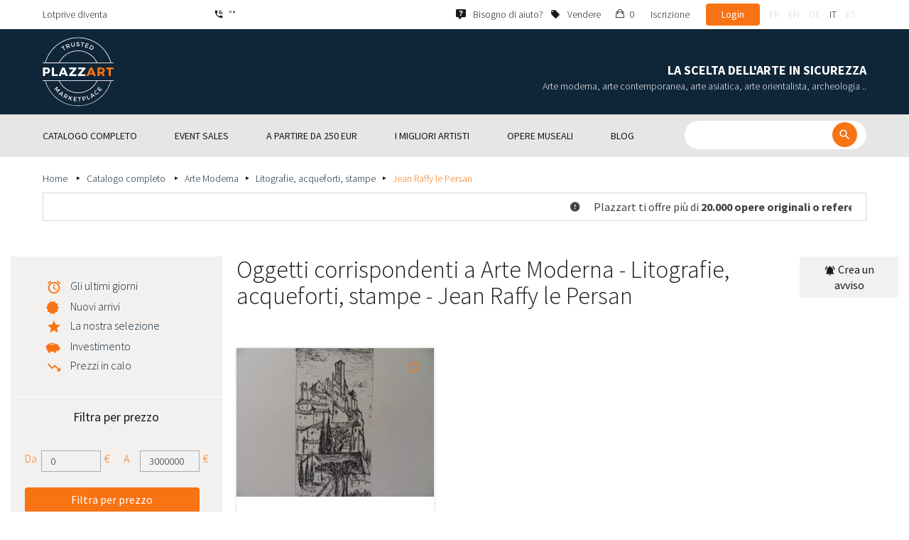

--- FILE ---
content_type: text/html; charset=UTF-8
request_url: https://www.plazzart.com/it_IT/acquisto/litografie-acqueforti-stampe-865/jean-raffy-le-persan-6164/arte-moderna-22
body_size: 67233
content:
<!DOCTYPE html PUBLIC "-//W3C//DTD XHTML 1.0 Transitional//EN" "http://www.w3.org/TR/xhtml1/DTD/xhtml1-transitional.dtd">
<html xmlns="http://www.w3.org/1999/xhtml">

<head>
 <title>Acquisto vendita Arte Moderna Litografie, acqueforti, stampe - Jean Raffy le Persan valutato</title>
 <meta http-equiv="Content-Language" content="it" />
 <meta http-equiv="Content-Script-Type" content="text/javascript" />
 <meta http-equiv="Content-Type" content="text/html; charset=utf-8" />
 <meta name="viewport" content="initial-scale=1, maximum-scale=1" />
 <meta name="description" content="Plazzart - Opere d&#039;arte, antiquariato e collezionismo online. Dai un&#039;occhiata alla nostra selezione di Arte Moderna - Litografie, acqueforti, stampe - Jean Raffy le Persan e iscriviti ai nostri avvisi personalizzati per non perdere le nostre prossime vendite!" />
 <meta property="og:title" content="Acquisto vendita Arte Moderna Litografie, acqueforti, stampe - Jean Raffy le Persan valutato" />
 <meta property="og:description" content="Plazzart - Opere d&#039;arte, antiquariato e collezionismo online. Dai un&#039;occhiata alla nostra selezione di Arte Moderna - Litografie, acqueforti, stampe - Jean Raffy le Persan e iscriviti ai nostri avvisi personalizzati per non perdere le nostre prossime vendite!" />
 <meta property="twitter:description" content="Plazzart - Opere d&#039;arte, antiquariato e collezionismo online. Dai un&#039;occhiata alla nostra selezione di Arte Moderna - Litografie, acqueforti, stampe - Jean Raffy le Persan e iscriviti ai nostri avvisi personalizzati per non perdere le nostre prossime vendite!" />
 <meta property="og:locale" content="fr_FR" />
 <meta property="og:locale:alternate" content="en_US" />
 <meta property="og:type" content="website" />
 <meta property="twitter:card" content="summary" />
 <meta property="twitter:site" content="@lotprive" />
 <meta property="og:image" content="https://www.plazzart.com/doc/logo.png" />
 <meta property="og:image:type" content="image/png" />
 <meta property="og:image:width" content="132" />
 <meta property="og:image:height" content="130" />
 <meta property="twitter:image" content="https://www.plazzart.com/doc/logo.png" />
 <script type="text/javascript">
  var _user_id = 0, _locale = 8, _lang = "it_IT", _extension = "plot", _scope = "front";
  var _events = [["package.list","pages",647808]];
 </script>
 <script src="/web/core/scripts/prototype.js?20210611" type="text/javascript"></script>
 <script src="/web/core/scripts/kwo.js?20210611" type="text/javascript"></script>
 <script src="/web/community/controller.js?20210611" type="text/javascript"></script>
 <script src="/web/shop/controller.js?20210611" type="text/javascript"></script>
 <script src="/web/plot/scripts/master.js?20210611" type="text/javascript"></script>
 <script src="/web/plot/scripts/front.js?20210611" type="text/javascript"></script>
 <script src="/web/core/scripts/scriptaculous/scriptaculous.js?20210611" type="text/javascript"></script>
 <script src="/web/plot/vendor/jquery/dist/jquery.min.js?20210611" type="text/javascript"></script>
 <script src="/web/plot/vendor/imagesloaded/imagesloaded.pkgd.min.js?20210611" type="text/javascript"></script>
 <script src="/web/plot/scripts/main.min.js?20210611" type="text/javascript"></script>
 <script src="/web/plot/vendor/imagesloaded/imagesloaded.pkgd.min.js?20210611" type="text/javascript"></script>
 <link rel="stylesheet" href="/web/plot/styles/front.css?20210611" type="text/css" media="screen" />
 <link rel="stylesheet" href="/web/plot/vendor/seiyria-bootstrap-slider/dist/css/bootstrap-slider.min.css?20210611" type="text/css" media="screen" />
 <link rel="stylesheet" href="/web/plot/vendor/material-design-iconic-font/dist/css/material-design-iconic-font.min.css?20210611" type="text/css" media="screen" />
 <link rel="stylesheet" href="https://fonts.googleapis.com/css?family=Montserrat:300,400,500,600,700&display=swa?20210611" type="text/css" media="screen" />
 <link rel="stylesheet" href="https://fonts.googleapis.com/css?family=Source+Sans+Pro:300,400,600,700&display=swap?20210611" type="text/css" media="screen" />
 <link rel="canonical" href="https://www.plazzart.com/it_IT/acquisto/jean-raffy-le-persan-6164/arte-moderna-22" />
 <link rel="alternate" href="https://www.plazzart.com/fr_FR/achat/jean-raffy-le-persan-6164/art-moderne-22" hreflang="fr-FR" />
 <link rel="alternate" href="https://www.plazzart.com/fr_CA/achat/jean-raffy-le-persan-6164/art-moderne-22" hreflang="fr-CA" />
 <link rel="alternate" href="https://www.plazzart.com/fr_BE/achat/jean-raffy-le-persan-6164/art-moderne-22" hreflang="fr-BE" />
 <link rel="alternate" href="https://www.plazzart.com/fr_LU/achat/jean-raffy-le-persan-6164/art-moderne-22" hreflang="fr-LU" />
 <link rel="alternate" href="https://www.plazzart.com/fr_CH/achat/jean-raffy-le-persan-6164/art-moderne-22" hreflang="fr-CH" />
 <link rel="alternate" href="https://www.plazzart.com/en_GB/buy/jean-raffy-le-persan-6164/post-war-modern-art-22" hreflang="en-GB" />
 <link rel="alternate" href="https://www.plazzart.com/en_US/buy/jean-raffy-le-persan-6164/post-war-modern-art-22" hreflang="en-US" />
 <link rel="alternate" href="https://www.plazzart.com/en_NL/buy/jean-raffy-le-persan-6164/post-war-modern-art-22" hreflang="en-NL" />
 <link rel="alternate" href="https://www.plazzart.com/en_JP/buy/jean-raffy-le-persan-6164/post-war-modern-art-22" hreflang="en-JP" />
 <link rel="alternate" href="https://www.plazzart.com/en_HK/buy/jean-raffy-le-persan-6164/post-war-modern-art-22" hreflang="en-HK" />
 <link rel="alternate" href="https://www.plazzart.com/en_SG/buy/jean-raffy-le-persan-6164/post-war-modern-art-22" hreflang="en-SG" />
 <link rel="alternate" href="https://www.plazzart.com/en_CA/buy/jean-raffy-le-persan-6164/post-war-modern-art-22" hreflang="en-CA" />
 <link rel="alternate" href="https://www.plazzart.com/en_SE/buy/jean-raffy-le-persan-6164/post-war-modern-art-22" hreflang="en-SE" />
 <link rel="alternate" href="https://www.plazzart.com/de_DE/kauf/jean-raffy-le-persan-6164/moderne-kunst-22" hreflang="de-DE" />
 <link rel="alternate" href="https://www.plazzart.com/de_AT/kauf/jean-raffy-le-persan-6164/moderne-kunst-22" hreflang="de-AT" />
 <link rel="alternate" href="https://www.plazzart.com/de_CH/kauf/jean-raffy-le-persan-6164/moderne-kunst-22" hreflang="de-CH" />
 <link rel="alternate" href="https://www.plazzart.com/de_LI/kauf/jean-raffy-le-persan-6164/moderne-kunst-22" hreflang="de-LI" />
 <link rel="alternate" href="https://www.plazzart.com/de_LU/kauf/jean-raffy-le-persan-6164/moderne-kunst-22" hreflang="de-LU" />
 <link rel="alternate" href="https://www.plazzart.com/it_IT/acquisto/jean-raffy-le-persan-6164/arte-moderna-22" hreflang="it-IT" />
 <link rel="alternate" href="https://www.plazzart.com/es_ES/compra/jean-raffy-le-persan-6164/arte-moderno-22" hreflang="es-ES" />
 <link rel="alternate" href="https://www.plazzart.com/fr_FR/achat/jean-raffy-le-persan-6164/art-moderne-22" hreflang="x-default" />
 <link rel="icon" href="/web/plot/pix/favicon.png" type="image/png" />
 <!--[if IE 9]>
 <link rel="stylesheet" href="/web/plot/styles/ie9.css?20210611" type="text/css" />
 <![endif]-->
 <!--[if IE 8]>
 <link rel="stylesheet" href="/web/plot/styles/ie8.css?20210611" type="text/css" />
 <![endif]-->
 <!--[if lt IE 8]>
 <link rel="stylesheet" href="/web/plot/styles/ie.css?20210611" type="text/css" />
 <![endif]-->
 <!--[if IE 7]>
 <link rel="stylesheet" href="/web/plot/styles/ie7.css?20210611" type="text/css" />
 <![endif]-->
 <!--[if IE 6]>
 <link rel="stylesheet" href="/web/plot/styles/ie6.css?20210611" type="text/css" />
 <![endif]-->
<script async src="https://www.googletagmanager.com/gtag/js?id=G-2PNXNZ664F"></script>
<script>
  window.dataLayer = window.dataLayer || [];
  function gtag(){dataLayer.push(arguments);}
  gtag('js', new Date());
  gtag('config', 'G-2PNXNZ664F');
  gtag('config', 'AW-987820547');
</script><script type="text/javascript" src="//widget.trustpilot.com/bootstrap/v5/tp.widget.bootstrap.min.js" async></script><script type="text/javascript">
!function(f,b,e,v,n,t,s){if(f.fbq)return;n=f.fbq=function(){n.callMethod?
n.callMethod.apply(n,arguments):n.queue.push(arguments)};if(!f._fbq)f._fbq=n;
n.push=n;n.loaded=!0;n.version='2.0';n.queue=[];t=b.createElement(e);t.async=!0;
t.src=v;s=b.getElementsByTagName(e)[0];s.parentNode.insertBefore(t,s)}(window,
document,'script','//connect.facebook.net/en_US/fbevents.js');
fbq('init', '');
fbq('track', "PageView");
</script>
<noscript><img height="1" width="1" style="display:none"
src="https://www.facebook.com/tr?id=&ev=PageView&noscript=1"/>
</noscript>
</head>

<body class="scope-front extension-plot action-package-list request-unregistered it">
 <div id="fb-root"></div>

<div class="wrapper-main ">
  <div class="wrapper-front">
    <div class="wrapper-header clearfix">
      <!-- Header Connexion -->
<div class="header-search">
  <div class="container">
    <div id="over-top-bar" class="topbar clearfix">
      <div class="new-text"> Lotprive diventa </div>

      <a href="tel:+33980473085" title="Contatta il nostro servizio clienti per qualsiasi richiesta di informazioni aggiuntive." class="link-icon visible-xs"><i class="symbol icon-phone"></i><span>"*</span></a>
      <span class="link-icon hidden-xs"><i class="symbol icon-phone"></i><span>"*</span></span>

      <div class="header__actions">
        <ul class="header__menu list-inline list-unstyled">
          <div class="block-btn-help">
            <a href="https://www.plazzart.com/it_IT/faq" target="_blank" class="link-icon">
              <i class="symbol icon-help"></i>
              <span>Bisogno di aiuto? </span>
            </a>
          </div>
          <div class="block-btn-sell">
                          <a href="https://www.plazzart.com/it_IT/vendere-opere-d-arte" class="link-icon">
                <i class="symbol icon-label"></i>
                <span>Vendere</span>
              </a>
                      </div>

          
                    <li class="item--panier"><a href="https://www.plazzart.com/it_IT/shop/cart"><i class="icon-bag"></i><span class="sr-only">Il mio carrello</span> 0</a></li>
          <li class="item--bold"><a href="javascript:void(0)" onclick="Plot.AuthManager.showSignup()">Iscrizione </a></li>
          <li class="item--btn"><button type="button" class="btn btn-secondary" onclick="Plot.AuthManager.showLogin()">Login </button></li>
                <li>
          <!-- Language -->
          <ul class="topbar__locales list-inline list-unstyled">
                          <li>
                <a href="javascript:void(0)" onclick="Kwo.Locale.onSet(1)" class="">fr</a>
              </li>
                          <li>
                <a href="javascript:void(0)" onclick="Kwo.Locale.onSet(2)" class="">en</a>
              </li>
                          <li>
                <a href="javascript:void(0)" onclick="Kwo.Locale.onSet(32)" class="">de</a>
              </li>
                          <li>
                <a href="javascript:void(0)" onclick="Kwo.Locale.onSet(8)" class="active">it</a>
              </li>
                          <li>
                <a href="javascript:void(0)" onclick="Kwo.Locale.onSet(4)" class="">es</a>
              </li>
                      </ul>
          <!-- / Language -->
        </li>
      </ul>
    </div>

    <!-- Logo Mobile  -->
    <a href="https://www.plazzart.com/" class="logo-mobile">
      <img src="/web/plot/pix/plazzart_logo_inline.svg" alt="Plazzart" />
    </a>
    <!-- /Logo Mobile  -->

    </div>
  </div>
</div>
<!-- / Header Connexion -->

<!-- Header Logo -->
<div class="header-logo-wrap">
  <div class="container">
    <div class="header__logo">
              <a href="https://www.plazzart.com/" >
          <img src="/web/plot/pix/plazzart_logo.svg" alt="Plazzart" />
        </a>
          </div>

    <div class="header__message">
      <div class="title">La scelta dell'arte in sicurezza</div>
      <div class="subtitle">Arte moderna, arte contemporanea, arte asiatica, arte orientalista, archeologia ..</div>
    </div>
  </div>
</div>
<!-- Header Logo -->


<!-- Menu Navigation -->
   <div class="header__nav">
  <div class="nav__content">
    <div class="container">
      <!--  Btn Menu -->
      <div id="btn-menu">
        <span></span>
        <span></span>
        <span></span>
      </div>
      <!--  /Btn Menu -->

      <!--  Btn Back -->
      <div id="btn-back">
        <i class="icon-chevron-left"></i>
        <span class="sr-only">Retour</span>
      </div>
      <!--  /Btn Back -->

      <!-- Form Search -->
      <form class="block-searcher" onsubmit="Plot.Query.onSubmit(this); return false;">
        <input type="text" id="query" name="query" class="form-control" value="" />
        <button type="submit" id="btn-search" class="btn btn-reset btn-reset-desktop"><i class="symbol icon-search"></i></button>
        <a href="javascript:void(0);" id="btn-close" class="btn btn-close-search"><i class="symbol icon-close"></i></a>
        <a href="javascript:void(0);" id="btn-show-search" class="btn btn-reset btn-reset-mobile"><i class="symbol icon-search"></i></a>
      </form>
      <!-- /Form Search -->

      <!-- Link Catalogue -->
      <a href="https://www.plazzart.com/fr/achat" class="link-catalogue">Vedi l'intero catalogo</a>
      <!-- Link Catalogue -->

      <!-- Menu -->
      <ul class="nav-menu">
          <div class="header__menu">
            

                        <div class="item--btn"><a href="https://www.plazzart.com/login" class="btn btn-secondary">Login </a></div>
            <div class="item--bold"><a href="https://www.plazzart.com/signup.light" class="btn btn-grey-secondary">Iscrizione </a></div>

                  </div>

                <li class="main first">
          <div class="title">
            <a href="https://www.plazzart.com/it_IT/acquisto"><span>Catalogo completo</span></a>
          </div>
                    <ul class="subnav" >
            <div class="bg-list">
              <div class="container">
                <a href="https://www.plazzart.com/it_IT/acquisto" class="text-gold title-subnav-mobile">Catalogo completo</a>
                  <div class="list">
                                                                                                    <li><a href="https://www.plazzart.com/it_IT/acquisto/antichita-6" title="Antichità, Antiquariato, Oggetti d’arte antica"><span class="title">Antichità, Antiquariato, Oggetti d’arte antica</span><span class="number">(12)</span></a></li>
                                                            <li><a href="https://www.plazzart.com/it_IT/acquisto/archeologia-2" title="Archeologia"><span class="title">Archeologia</span><span class="number">(6)</span></a></li>
                                                            <li><a href="https://www.plazzart.com/it_IT/acquisto/militaria-4" title="Armi, Militaria"><span class="title">Armi, Militaria</span><span class="number">(1)</span></a></li>
                                                            <li><a href="https://www.plazzart.com/it_IT/acquisto/arte-antica-5" title="Arte Antica"><span class="title">Arte Antica</span><span class="number">(188)</span></a></li>
                                                            <li><a href="https://www.plazzart.com/it_IT/acquisto/arte-asiatica-19" title="Arte Asiatica"><span class="title">Arte Asiatica</span><span class="number">(38)</span></a></li>
                                                            <li><a href="https://www.plazzart.com/it_IT/acquisto/arte-contemporanea-20" title="Arte Contemporanea"><span class="title">Arte Contemporanea</span><span class="number">(2007)</span></a></li>
                                                            <li><a href="https://www.plazzart.com/it_IT/acquisto/arte-della-tavola-3" title="Arte della tavola (Argenteria, Porcellane)"><span class="title">Arte della tavola (Argenteria, Porcellane)</span><span class="number">(5)</span></a></li>
                                                            </div><div class="list">
                                        <li><a href="https://www.plazzart.com/it_IT/acquisto/arte-islamica-21" title="Arte Islamica e orientale, Tappeti orientali"><span class="title">Arte Islamica e orientale, Tappeti orientali</span><span class="number">(7)</span></a></li>
                                                            <li><a href="https://www.plazzart.com/it_IT/acquisto/arte-moderna-22" title="Arte Moderna"><span class="title">Arte Moderna</span><span class="number">(8995)</span></a></li>
                                                            <li><a href="https://www.plazzart.com/it_IT/acquisto/arti-primarie-7" title="Arti Primarie"><span class="title">Arti Primarie</span><span class="number">(46)</span></a></li>
                                                            <li><a href="https://www.plazzart.com/it_IT/acquisto/design-23" title="Design, Liberty e Art Déco"><span class="title">Design, Liberty e Art Déco</span><span class="number">(311)</span></a></li>
                                                            <li><a href="https://www.plazzart.com/it_IT/acquisto/fotografia-26" title="Fotografia"><span class="title">Fotografia</span><span class="number">(695)</span></a></li>
                                                            <li><a href="https://www.plazzart.com/it_IT/acquisto/fumetti-29" title="Fumetti"><span class="title">Fumetti</span><span class="number">(196)</span></a></li>
                                                            <li><a href="https://www.plazzart.com/it_IT/acquisto/gioelli-9" title="Gioielli e Preziosi, Penne"><span class="title">Gioielli e Preziosi, Penne</span><span class="number">(83)</span></a></li>
                                                            </div><div class="list">
                                        <li><a href="https://www.plazzart.com/it_IT/acquisto/street-art-402" title="Graffiti, Murale, Street art"><span class="title">Graffiti, Murale, Street art</span><span class="number">(898)</span></a></li>
                                                            <li><a href="https://www.plazzart.com/it_IT/acquisto/libri-8" title="Libri, Autografi, Documenti, Manifesti"><span class="title">Libri, Autografi, Documenti, Manifesti</span><span class="number">(86)</span></a></li>
                                                            <li><a href="https://www.plazzart.com/it_IT/acquisto/moda-14" title="Moda (abiti e accessori)"><span class="title">Moda (abiti e accessori)</span><span class="number">(137)</span></a></li>
                                                            <li><a href="https://www.plazzart.com/it_IT/acquisto/nuovi-talenti-403" title="Nuovi talenti"><span class="title">Nuovi talenti</span><span class="number">(1440)</span></a></li>
                                                            <li><a href="https://www.plazzart.com/it_IT/acquisto/ogetti-da-collezione-17" title="Oggetti da Collezione (ventagli, chiavi,  fermacarte)"><span class="title">Oggetti da Collezione (ventagli, chiavi,  fermacarte)</span><span class="number">(29)</span></a></li>
                                      </div>
              </div>
            </div>
          </ul>
                  </li>
                <li class="main">
          <div class="title">
            <a href="javascript:void(0)"><span>Event sales</span></a>
          </div>
          <ul class="subnav" >
            <div class="bg-list">
              <div class="container">
                <!-- sales-list  -->
                <span class="title-subnav-mobile">Event sales</span>
                <div class="list">
                                                                                                              <li>
                      <a href="https://www.plazzart.com/it_IT/acquisto/special-sale/art-brut-649" title="Art Brut">
                        <span class="title">Art Brut</span>
                        <span class="number">(1)</span>
                      </a>
                    </li>
                                                                                            <li>
                      <a href="https://www.plazzart.com/it_IT/acquisto/special-sale/arte-astratto-124" title="Arte astratto">
                        <span class="title">Arte astratto</span>
                        <span class="number">(672)</span>
                      </a>
                    </li>
                                                                                            <li>
                      <a href="https://www.plazzart.com/it_IT/acquisto/special-sale/arte-contemporanea-478" title="Arte Contemporanea">
                        <span class="title">Arte Contemporanea</span>
                        <span class="number">(567)</span>
                      </a>
                    </li>
                                                                                            <li>
                      <a href="https://www.plazzart.com/it_IT/acquisto/special-sale/arte-moderna-344" title="Arte Moderna">
                        <span class="title">Arte Moderna</span>
                        <span class="number">(2523)</span>
                      </a>
                    </li>
                                                                                            <li>
                      <a href="https://www.plazzart.com/it_IT/acquisto/special-sale/cubismo-857" title="cubismo">
                        <span class="title">cubismo</span>
                        <span class="number">(154)</span>
                      </a>
                    </li>
                                                                        </div><div class="list">
                                                        <li>
                      <a href="https://www.plazzart.com/it_IT/acquisto/special-sale/dipinti-307" title="Dipinti">
                        <span class="title">Dipinti</span>
                        <span class="number">(1253)</span>
                      </a>
                    </li>
                                                                                            <li>
                      <a href="https://www.plazzart.com/it_IT/acquisto/special-sale/disegni-51" title="Disegni">
                        <span class="title">Disegni</span>
                        <span class="number">(1252)</span>
                      </a>
                    </li>
                                                                                            <li>
                      <a href="https://www.plazzart.com/it_IT/acquisto/special-sale/opere-incorniciate-185" title="Opere incorniciate">
                        <span class="title">Opere incorniciate</span>
                        <span class="number">(270)</span>
                      </a>
                    </li>
                                                                                            <li>
                      <a href="https://www.plazzart.com/it_IT/acquisto/special-sale/pop-art-132" title="Pop art">
                        <span class="title">Pop art</span>
                        <span class="number">(204)</span>
                      </a>
                    </li>
                                                                                            <li>
                      <a href="https://www.plazzart.com/it_IT/acquisto/special-sale/ritratti-119" title="Ritratti">
                        <span class="title">Ritratti</span>
                        <span class="number">(541)</span>
                      </a>
                    </li>
                                                                        </div><div class="list">
                                                        <li>
                      <a href="https://www.plazzart.com/it_IT/acquisto/special-sale/sculture-365" title="Sculture">
                        <span class="title">Sculture</span>
                        <span class="number">(734)</span>
                      </a>
                    </li>
                                                                                            <li>
                      <a href="https://www.plazzart.com/it_IT/acquisto/special-sale/surrealismo-109" title="Surrealismo">
                        <span class="title">Surrealismo</span>
                        <span class="number">(1074)</span>
                      </a>
                    </li>
                                                    </div>
              </div>
            </div>
          </ul>
        </li>
                        <li class="main">
          <div class="title">
            <a href="https://www.plazzart.com/it_IT/acquisto?price_max=250"><span>A partire da 250 EUR</span></a>
          </div>
          <ul class="subnav" >
            <div class="bg-list">
              <div class="container">
                <a href="https://www.plazzart.com/it_IT/acquisto?price_max=250" class="text-gold title-subnav-mobile">A partire da 250 EUR</a>
                <div class="list">
                                                                                          <li><a href="https://www.plazzart.com/it_IT/acquisto/antichita-6?price_max=250" title="Antichità, Antiquariato, Oggetti d’arte antica"><span class="title">Antichità, Antiquariato, Oggetti d’arte antica</span><span class="number">(5)</span></a> </li>
                                                      <li><a href="https://www.plazzart.com/it_IT/acquisto/archeologia-2?price_max=250" title="Archeologia"><span class="title">Archeologia</span><span class="number">(3)</span></a> </li>
                                                      <li><a href="https://www.plazzart.com/it_IT/acquisto/arte-antica-5?price_max=250" title="Arte Antica"><span class="title">Arte Antica</span><span class="number">(131)</span></a> </li>
                                                      <li><a href="https://www.plazzart.com/it_IT/acquisto/arte-asiatica-19?price_max=250" title="Arte Asiatica"><span class="title">Arte Asiatica</span><span class="number">(12)</span></a> </li>
                                                      <li><a href="https://www.plazzart.com/it_IT/acquisto/arte-contemporanea-20?price_max=250" title="Arte Contemporanea"><span class="title">Arte Contemporanea</span><span class="number">(977)</span></a> </li>
                                                      <li><a href="https://www.plazzart.com/it_IT/acquisto/arte-islamica-21?price_max=250" title="Arte Islamica e orientale, Tappeti orientali"><span class="title">Arte Islamica e orientale, Tappeti orientali</span><span class="number">(5)</span></a> </li>
                                                      </div><div class="list">
                                    <li><a href="https://www.plazzart.com/it_IT/acquisto/arte-moderna-22?price_max=250" title="Arte Moderna"><span class="title">Arte Moderna</span><span class="number">(7191)</span></a> </li>
                                                      <li><a href="https://www.plazzart.com/it_IT/acquisto/arti-primarie-7?price_max=250" title="Arti Primarie"><span class="title">Arti Primarie</span><span class="number">(16)</span></a> </li>
                                                      <li><a href="https://www.plazzart.com/it_IT/acquisto/design-23?price_max=250" title="Design, Liberty e Art Déco"><span class="title">Design, Liberty e Art Déco</span><span class="number">(14)</span></a> </li>
                                                      <li><a href="https://www.plazzart.com/it_IT/acquisto/fotografia-26?price_max=250" title="Fotografia"><span class="title">Fotografia</span><span class="number">(225)</span></a> </li>
                                                      <li><a href="https://www.plazzart.com/it_IT/acquisto/fumetti-29?price_max=250" title="Fumetti"><span class="title">Fumetti</span><span class="number">(103)</span></a> </li>
                                                      <li><a href="https://www.plazzart.com/it_IT/acquisto/gioelli-9?price_max=250" title="Gioielli e Preziosi, Penne"><span class="title">Gioielli e Preziosi, Penne</span><span class="number">(14)</span></a> </li>
                                                      </div><div class="list">
                                    <li><a href="https://www.plazzart.com/it_IT/acquisto/street-art-402?price_max=250" title="Graffiti, Murale, Street art"><span class="title">Graffiti, Murale, Street art</span><span class="number">(328)</span></a> </li>
                                                      <li><a href="https://www.plazzart.com/it_IT/acquisto/libri-8?price_max=250" title="Libri, Autografi, Documenti, Manifesti"><span class="title">Libri, Autografi, Documenti, Manifesti</span><span class="number">(12)</span></a> </li>
                                                      <li><a href="https://www.plazzart.com/it_IT/acquisto/moda-14?price_max=250" title="Moda (abiti e accessori)"><span class="title">Moda (abiti e accessori)</span><span class="number">(133)</span></a> </li>
                                                      <li><a href="https://www.plazzart.com/it_IT/acquisto/nuovi-talenti-403?price_max=250" title="Nuovi talenti"><span class="title">Nuovi talenti</span><span class="number">(1208)</span></a> </li>
                                                      <li><a href="https://www.plazzart.com/it_IT/acquisto/ogetti-da-collezione-17?price_max=250" title="Oggetti da Collezione (ventagli, chiavi,  fermacarte)"><span class="title">Oggetti da Collezione (ventagli, chiavi,  fermacarte)</span><span class="number">(6)</span></a> </li>
                                  </div>
              </div>
            </div>
          </ul>
        </li>
                        <li class="main">
          <div class="title">
            <a href="javascript:void(0)"><span>I migliori artisti</span></a>
          </div>
          <ul class="subnav" >
            <div class="bg-list">
              <div class="container">
              <span class="title-subnav-mobile">I migliori artisti</span>
               <div class="list">
                                                                                     <li><a href="https://www.plazzart.com/it_IT/acquisto/alexander-calder-447/arte-moderna-22" title="Alexander Calder"><span class="title">Alexander Calder</span><span class="number">(20)</span></a> </li>
                                                   <li><a href="https://www.plazzart.com/it_IT/acquisto/andre-derain-1031/arte-moderna-22" title="André Derain"><span class="title">André Derain</span><span class="number">(86)</span></a> </li>
                                                   <li><a href="https://www.plazzart.com/it_IT/acquisto/andy-warhol-455/arte-contemporanea-20" title="Andy Warhol"><span class="title">Andy Warhol</span><span class="number">(19)</span></a> </li>
                                                   <li><a href="https://www.plazzart.com/it_IT/acquisto/antoni-tapies-429/arte-contemporanea-20" title="Antoni Tapiès"><span class="title">Antoni Tapiès</span><span class="number">(17)</span></a> </li>
                                                   <li><a href="https://www.plazzart.com/it_IT/acquisto/arman-459/arte-contemporanea-20" title="Arman"><span class="title">Arman</span><span class="number">(14)</span></a> </li>
                                                   <li><a href="https://www.plazzart.com/it_IT/acquisto/auguste-chabaud-1064/arte-moderna-22" title="Auguste Chabaud"><span class="title">Auguste Chabaud</span><span class="number">(1)</span></a> </li>
                                                   <li><a href="https://www.plazzart.com/it_IT/acquisto/aurelie-nemours-450/arte-contemporanea-20" title="Aurélie Nemours"><span class="title">Aurélie Nemours</span><span class="number">(1)</span></a> </li>
                                                   <li><a href="https://www.plazzart.com/it_IT/acquisto/bengt-lindstrom-444/arte-contemporanea-20" title="Bengt Lindström"><span class="title">Bengt Lindström</span><span class="number">(21)</span></a> </li>
                                                   <li><a href="https://www.plazzart.com/it_IT/acquisto/bernard-buffet-1065/arte-moderna-22" title="Bernard Buffet"><span class="title">Bernard Buffet</span><span class="number">(133)</span></a> </li>
                                                   <li><a href="https://www.plazzart.com/it_IT/acquisto/cesar-969/arte-contemporanea-20" title="César"><span class="title">César</span><span class="number">(9)</span></a> </li>
                                                   <li><a href="https://www.plazzart.com/it_IT/acquisto/charles-eames-7138/design-liberty-e-art-deco-23" title="Charles Eames"><span class="title">Charles Eames</span><span class="number">(1)</span></a> </li>
                                                   <li><a href="https://www.plazzart.com/it_IT/acquisto/charlotte-perriand-3149/design-liberty-e-art-deco-23" title="Charlotte Perriand"><span class="title">Charlotte Perriand</span><span class="number">(17)</span></a> </li>
                                                   <li><a href="https://www.plazzart.com/it_IT/acquisto/claude-weisbuch-1231/arte-contemporanea-20" title="Claude Weisbuch"><span class="title">Claude Weisbuch</span><span class="number">(33)</span></a> </li>
                                                   <li><a href="https://www.plazzart.com/it_IT/acquisto/corneille-1119/arte-contemporanea-20" title="Corneille van Beverloo"><span class="title">Corneille van Beverloo</span><span class="number">(15)</span></a> </li>
                                                   <li><a href="https://www.plazzart.com/it_IT/acquisto/eduardo-chillida-4690/arte-contemporanea-20" title="Eduardo Chillida"><span class="title">Eduardo Chillida</span><span class="number">(12)</span></a> </li>
                                                   <li><a href="https://www.plazzart.com/it_IT/acquisto/francois-morellet-467/arte-contemporanea-20" title="François Morellet"><span class="title">François Morellet</span><span class="number">(5)</span></a> </li>
                                                   <li><a href="https://www.plazzart.com/it_IT/acquisto/georges-braque-965/arte-moderna-22" title="Georges Braque"><span class="title">Georges Braque</span><span class="number">(80)</span></a> </li>
                                                   <li><a href="https://www.plazzart.com/it_IT/acquisto/gustav-klimt-1087/arte-moderna-22" title="Gustav Klimt"><span class="title">Gustav Klimt</span><span class="number">(13)</span></a> </li>
                                                   <li><a href="https://www.plazzart.com/it_IT/acquisto/hans-bellmer-968/arte-moderna-22" title="Hans Bellmer"><span class="title">Hans Bellmer</span><span class="number">(42)</span></a> </li>
                                                   </div><div class="list">
                                  <li><a href="https://www.plazzart.com/it_IT/acquisto/hans-hartung-815/arte-contemporanea-20" title="Hans Hartung"><span class="title">Hans Hartung</span><span class="number">(13)</span></a> </li>
                                                   <li><a href="https://www.plazzart.com/it_IT/acquisto/henri-matisse-1104/arte-moderna-22" title="Henri Matisse"><span class="title">Henri Matisse</span><span class="number">(152)</span></a> </li>
                                                   <li><a href="https://www.plazzart.com/it_IT/acquisto/herve-telemaque-4756/arte-contemporanea-20" title="Hervé Télémaque"><span class="title">Hervé Télémaque</span><span class="number">(5)</span></a> </li>
                                                   <li><a href="https://www.plazzart.com/it_IT/acquisto/jacques-villegle-464/arte-contemporanea-20" title="Jacques Villeglé"><span class="title">Jacques Villeglé</span><span class="number">(5)</span></a> </li>
                                                   <li><a href="https://www.plazzart.com/it_IT/acquisto/jean-cocteau-521/arte-moderna-22" title="Jean Cocteau"><span class="title">Jean Cocteau</span><span class="number">(197)</span></a> </li>
                                                   <li><a href="https://www.plazzart.com/it_IT/acquisto/jean-helion-4471/arte-moderna-22" title="Jean Hélion"><span class="title">Jean Hélion</span><span class="number">(10)</span></a> </li>
                                                   <li><a href="https://www.plazzart.com/it_IT/acquisto/jean-miotte-3263/arte-contemporanea-20" title="Jean Miotte"><span class="title">Jean Miotte</span><span class="number">(8)</span></a> </li>
                                                   <li><a href="https://www.plazzart.com/it_IT/acquisto/jean-picart-le-doux-3790/arte-moderna-22" title="Jean Picart Le Doux"><span class="title">Jean Picart Le Doux</span><span class="number">(6)</span></a> </li>
                                                   <li><a href="https://www.plazzart.com/it_IT/acquisto/joan-miro-517/arte-moderna-22" title="Joan Miro"><span class="title">Joan Miro</span><span class="number">(115)</span></a> </li>
                                                   <li><a href="https://www.plazzart.com/it_IT/acquisto/karel-appel-445/arte-moderna-22" title="Karel Appel"><span class="title">Karel Appel</span><span class="number">(1)</span></a> </li>
                                                   <li><a href="https://www.plazzart.com/it_IT/acquisto/keith-haring-491/graffiti-murale-street-art-402" title="Keith Haring"><span class="title">Keith Haring</span><span class="number">(17)</span></a> </li>
                                                   <li><a href="https://www.plazzart.com/it_IT/acquisto/ladislas-kijno-1593/arte-contemporanea-20" title="Ladislas Kijno"><span class="title">Ladislas Kijno</span><span class="number">(2)</span></a> </li>
                                                   <li><a href="https://www.plazzart.com/it_IT/acquisto/tsuguharu-foujita-515/arte-moderna-22" title="Léonard Tsugouharu Foujita"><span class="title">Léonard Tsugouharu Foujita</span><span class="number">(43)</span></a> </li>
                                                   <li><a href="https://www.plazzart.com/it_IT/acquisto/leonor-fini-1004/arte-moderna-22" title="Leonor Fini"><span class="title">Leonor Fini</span><span class="number">(93)</span></a> </li>
                                                   <li><a href="https://www.plazzart.com/it_IT/acquisto/louis-toffoli-510/arte-moderna-22" title="Louis Toffoli"><span class="title">Louis Toffoli</span><span class="number">(7)</span></a> </li>
                                                   <li><a href="https://www.plazzart.com/it_IT/acquisto/marc-chagall-963/arte-moderna-22" title="Marc Chagall"><span class="title">Marc Chagall</span><span class="number">(265)</span></a> </li>
                                                   <li><a href="https://www.plazzart.com/it_IT/acquisto/marie-laurencin-1454/arte-moderna-22" title="Marie Laurencin"><span class="title">Marie Laurencin</span><span class="number">(45)</span></a> </li>
                                                   <li><a href="https://www.plazzart.com/it_IT/acquisto/maurice-de-vlaminck-3011/arte-moderna-22" title="Maurice de Vlaminck"><span class="title">Maurice de Vlaminck</span><span class="number">(46)</span></a> </li>
                                                   <li><a href="https://www.plazzart.com/it_IT/acquisto/maurice-utrillo-891/arte-moderna-22" title="Maurice Utrillo"><span class="title">Maurice Utrillo</span><span class="number">(14)</span></a> </li>
                                                   </div><div class="list">
                                  <li><a href="https://www.plazzart.com/it_IT/acquisto/max-ernst-3168/arte-moderna-22" title="Max Ernst"><span class="title">Max Ernst</span><span class="number">(38)</span></a> </li>
                                                   <li><a href="https://www.plazzart.com/it_IT/acquisto/mimmo-rotella-1125/arte-contemporanea-20" title="Mimmo Rotella"><span class="title">Mimmo Rotella</span><span class="number">(4)</span></a> </li>
                                                   <li><a href="https://www.plazzart.com/it_IT/acquisto/niki-de-saint-phalle-1114/arte-contemporanea-20" title="Niki de Saint Phalle"><span class="title">Niki de Saint Phalle</span><span class="number">(3)</span></a> </li>
                                                   <li><a href="https://www.plazzart.com/it_IT/acquisto/pablo-picasso-442/arte-moderna-22" title="Pablo Picasso"><span class="title">Pablo Picasso</span><span class="number">(390)</span></a> </li>
                                                   <li><a href="https://www.plazzart.com/it_IT/acquisto/peter-klasen-460/arte-contemporanea-20" title="Peter Klasen"><span class="title">Peter Klasen</span><span class="number">(6)</span></a> </li>
                                                   <li><a href="https://www.plazzart.com/it_IT/acquisto/philippe-pasqua-484/arte-contemporanea-20" title="Philippe Pasqua"><span class="title">Philippe Pasqua</span><span class="number">(3)</span></a> </li>
                                                   <li><a href="https://www.plazzart.com/it_IT/acquisto/pierre-alechinsky-1076/arte-contemporanea-20" title="Pierre Alechinsky"><span class="title">Pierre Alechinsky</span><span class="number">(18)</span></a> </li>
                                                   <li><a href="https://www.plazzart.com/it_IT/acquisto/pierre-soulages-1133/arte-contemporanea-20" title="Pierre Soulages"><span class="title">Pierre Soulages</span><span class="number">(51)</span></a> </li>
                                                   <li><a href="https://www.plazzart.com/it_IT/acquisto/pierre-tal-coat-4340/arte-moderna-22" title="Pierre Tal-Coat"><span class="title">Pierre Tal-Coat</span><span class="number">(4)</span></a> </li>
                                                   <li><a href="https://www.plazzart.com/it_IT/acquisto/pierre-yves-tremois-1579/arte-contemporanea-20" title="Pierre-Yves Trémois"><span class="title">Pierre-Yves Trémois</span><span class="number">(33)</span></a> </li>
                                                   <li><a href="https://www.plazzart.com/it_IT/acquisto/raoul-dufy-524/arte-moderna-22" title="Raoul Dufy"><span class="title">Raoul Dufy</span><span class="number">(45)</span></a> </li>
                                                   <li><a href="https://www.plazzart.com/it_IT/acquisto/robert-combas-496/arte-contemporanea-20" title="Robert Combas"><span class="title">Robert Combas</span><span class="number">(5)</span></a> </li>
                                                   <li><a href="https://www.plazzart.com/it_IT/acquisto/salvador-dali-1007/arte-moderna-22" title="Salvador Dali"><span class="title">Salvador Dali</span><span class="number">(359)</span></a> </li>
                                                   <li><a href="https://www.plazzart.com/it_IT/acquisto/theo-tobiasse-1135/arte-contemporanea-20" title="Théo Tobiasse"><span class="title">Théo Tobiasse</span><span class="number">(5)</span></a> </li>
                                                   <li><a href="https://www.plazzart.com/it_IT/acquisto/tony-soulie-3257/arte-contemporanea-20" title="Tony Soulié"><span class="title">Tony Soulié</span><span class="number">(10)</span></a> </li>
                                                   <li><a href="https://www.plazzart.com/it_IT/acquisto/valerio-adami-1241/arte-contemporanea-20" title="Valério Adami"><span class="title">Valério Adami</span><span class="number">(24)</span></a> </li>
                                                   <li><a href="https://www.plazzart.com/it_IT/acquisto/yves-brayer-518/arte-moderna-22" title="Yves Brayer"><span class="title">Yves Brayer</span><span class="number">(21)</span></a> </li>
                                                   <li><a href="https://www.plazzart.com/it_IT/acquisto/zao-wou-ki-1240/arte-contemporanea-20" title="Zao Wou-Ki"><span class="title">Zao Wou-Ki</span><span class="number">(11)</span></a> </li>
                                  </div>
               </div>
             </div>
           </ul>
        </li>
                 
        <li class="main">
          <div class="title">
            <a href="https://www.plazzart.com/it_IT/acquisto?private=1"><span>Opere museali</span></a>
          </div>
          <ul class="subnav">
             <div class="bg-list">
               <div class="container">
                 <a href="https://www.plazzart.com/it_IT/acquisto?private=1" class="text-gold title-subnav-mobile">Opere museali</a>
                 <div class="list">
                                                                                     <li><a href="https://www.plazzart.com/it_IT/acquisto/arte-antica-5?private=1" title="Arte Antica"><span class="title">Arte Antica</span><span class="number">(18)</span></a> </li>
                                                   <li><a href="https://www.plazzart.com/it_IT/acquisto/arte-asiatica-19?private=1" title="Arte Asiatica"><span class="title">Arte Asiatica</span><span class="number">(2)</span></a> </li>
                                                   <li><a href="https://www.plazzart.com/it_IT/acquisto/arte-contemporanea-20?private=1" title="Arte Contemporanea"><span class="title">Arte Contemporanea</span><span class="number">(148)</span></a> </li>
                                                   <li><a href="https://www.plazzart.com/it_IT/acquisto/arte-islamica-21?private=1" title="Arte Islamica e orientale, Tappeti orientali"><span class="title">Arte Islamica e orientale, Tappeti orientali</span><span class="number">(1)</span></a> </li>
                                                   <li><a href="https://www.plazzart.com/it_IT/acquisto/arte-moderna-22?private=1" title="Arte Moderna"><span class="title">Arte Moderna</span><span class="number">(280)</span></a> </li>
                                                   </div><div class="list">
                                  <li><a href="https://www.plazzart.com/it_IT/acquisto/arti-primarie-7?private=1" title="Arti Primarie"><span class="title">Arti Primarie</span><span class="number">(1)</span></a> </li>
                                                   <li><a href="https://www.plazzart.com/it_IT/acquisto/design-23?private=1" title="Design, Liberty e Art Déco"><span class="title">Design, Liberty e Art Déco</span><span class="number">(9)</span></a> </li>
                                                   <li><a href="https://www.plazzart.com/it_IT/acquisto/fotografia-26?private=1" title="Fotografia"><span class="title">Fotografia</span><span class="number">(48)</span></a> </li>
                                                   <li><a href="https://www.plazzart.com/it_IT/acquisto/fumetti-29?private=1" title="Fumetti"><span class="title">Fumetti</span><span class="number">(41)</span></a> </li>
                                                   <li><a href="https://www.plazzart.com/it_IT/acquisto/gioelli-9?private=1" title="Gioielli e Preziosi, Penne"><span class="title">Gioielli e Preziosi, Penne</span><span class="number">(5)</span></a> </li>
                                                   </div><div class="list">
                                  <li><a href="https://www.plazzart.com/it_IT/acquisto/street-art-402?private=1" title="Graffiti, Murale, Street art"><span class="title">Graffiti, Murale, Street art</span><span class="number">(88)</span></a> </li>
                                                   <li><a href="https://www.plazzart.com/it_IT/acquisto/libri-8?private=1" title="Libri, Autografi, Documenti, Manifesti"><span class="title">Libri, Autografi, Documenti, Manifesti</span><span class="number">(6)</span></a> </li>
                                                   <li><a href="https://www.plazzart.com/it_IT/acquisto/nuovi-talenti-403?private=1" title="Nuovi talenti"><span class="title">Nuovi talenti</span><span class="number">(3)</span></a> </li>
                                                   <li><a href="https://www.plazzart.com/it_IT/acquisto/ogetti-da-collezione-17?private=1" title="Oggetti da Collezione (ventagli, chiavi,  fermacarte)"><span class="title">Oggetti da Collezione (ventagli, chiavi,  fermacarte)</span><span class="number">(1)</span></a> </li>
                                </div>
             </div>
           </div>
          </ul>
        </li>
                <li class="main">
          <div class="title">
            <a href="https://magazine.plazzart.com/it_IT"><span>Blog </span></a>
          </div>
          <ul class="subnav">
             <div class="bg-list">
               <div class="container">
                 <a href="https://magazine.plazzart.com/it_IT" class="text-gold title-subnav-mobile">Blog </a>
                 <div class="list">
                                                                                     <li><a href="https://magazine.plazzart.com/it_IT/arte-notizie-6" title="Arte Notizie"><span class="title">Arte Notizie</span></a></li>
                                                   <li><a href="https://magazine.plazzart.com/it_IT/recensione-utenti-10" title="Recensioni dei nostri utenti"><span class="title">Recensioni dei nostri utenti</span></a></li>
                                                   <li><a href="https://magazine.plazzart.com/it_IT/favorito-8" title="Favorito"><span class="title">Favorito</span></a></li>
                                                   </div><div class="list">
                                  <li><a href="https://magazine.plazzart.com/it_IT/dove-andare-5" title="Dove andare ?"><span class="title">Dove andare ?</span></a></li>
                                                   <li><a href="https://magazine.plazzart.com/it_IT/lifestyle-11" title="Lifestyle"><span class="title">Lifestyle</span></a></li>
                                                   <li><a href="https://magazine.plazzart.com/it_IT/ogettto-della-settimana-1" title="Oggetto della settimana"><span class="title">Oggetto della settimana</span></a></li>
                                                   </div><div class="list">
                                  <li><a href="https://magazine.plazzart.com/it_IT/top-artista-9" title="Top Artista"><span class="title">Top Artista</span></a></li>
                                </div>
             </div>
           </div>
          </ul>
        </li>

        <div class="block-links">
                          </div>

        <!-- Btn Sell  -->
                      <a href="https://www.plazzart.com/it_IT/vendere-opere-d-arte" class="link-icon visible-xs"><i class="symbol icon-label"></i><span>Vendere</span></a>
                  <!-- /Btn Sell  -->

        <!-- Language  -->
         <div class="block-language">
                         <a href="javascript:void(0)" onclick="Kwo.Locale.onSet(1)" class="">fr</a>
                         <a href="javascript:void(0)" onclick="Kwo.Locale.onSet(2)" class="">en</a>
                         <a href="javascript:void(0)" onclick="Kwo.Locale.onSet(32)" class="">de</a>
                         <a href="javascript:void(0)" onclick="Kwo.Locale.onSet(8)" class="active">it</a>
                         <a href="javascript:void(0)" onclick="Kwo.Locale.onSet(4)" class="">es</a>
                    </div>
         <!-- /Language  -->

      </ul>
      <!-- /Menu -->

      <div class="overlay-menu"></div>
    </div>
  </div>
</div>
<!-- Menu Navigation -->

<!-- Menu Fixe -->
<div class="header-scroll">
  <div class="bg-header">
    <div class="container">
      <div class="header__logo__inline">
                  <a href="https://www.plazzart.com/" >
          <img src="/web/plot/pix/plazzart_logo_inline.svg" alt="Plazzart" />
          </a>
              </div>

      <a href="tel:+33980473085" title="Contatta il nostro servizio clienti per qualsiasi richiesta di informazioni aggiuntive." class="link-icon visible-xs"><i class="symbol icon-phone"></i><span>*</span></a>
      <a href="javascript:void(0)" title="Contatta il nostro servizio clienti per qualsiasi richiesta di informazioni aggiuntive." class="link-icon hidden-sm hidden-xs"><i class="symbol icon-phone"></i><span>*</span></a>

      <div class="header__actions">
        <ul class="header__menu list-unstyled list-inline">
          <div class="block-btn-help">
            <a href="https://www.plazzart.com/it_IT/faq" target="_blank" class="link-icon">
              <i class="symbol icon-help"></i>
              <span>Bisogno di aiuto? </span>
            </a>
          </div>
          <div class="block-btn-sell">
                          <a href="https://www.plazzart.com/it_IT/vendere-opere-d-arte" class="link-icon"><i class="symbol icon-label"></i><span>Vendere</span></a>
              <a href="https://www.plazzart.com/it_IT/vendere-opere-d-arte" class="visible-xs link-icon"><i class="symbol icon-label"></i><span>Vendere</span></a>
                      </div>

                    
            <li class="item--panier"><a href="https://www.plazzart.com/it_IT/shop/cart"><i class="icon-bag"></i><span class="sr-only">Il mio carrello</span> 0</a></li>
            <li class="item--bold"><a href="javascript:void(0)" onclick="Plot.AuthManager.showSignup()">Iscrizione </a></li>

            <li class="item--btn"><button type="button" class="btn btn-secondary" onclick="Plot.AuthManager.showLogin()">Login </button></li>
                    <li>
            <ul class="topbar__locales list-unstyled list-inline">
                              <li>
                  <a href="javascript:void(0)" onclick="Kwo.Locale.onSet(1)" class="">fr</a>
                </li>
                              <li>
                  <a href="javascript:void(0)" onclick="Kwo.Locale.onSet(2)" class="">en</a>
                </li>
                              <li>
                  <a href="javascript:void(0)" onclick="Kwo.Locale.onSet(32)" class="">de</a>
                </li>
                              <li>
                  <a href="javascript:void(0)" onclick="Kwo.Locale.onSet(8)" class="active">it</a>
                </li>
                              <li>
                  <a href="javascript:void(0)" onclick="Kwo.Locale.onSet(4)" class="">es</a>
                </li>
                          </ul>
          </li>
        </ul>
      </div>

    </div>
  </div>

       <div class="header__nav">
  <div class="nav__content">
    <div class="container">
      <!--  Btn Menu -->
      <div id="btn-menu">
        <span></span>
        <span></span>
        <span></span>
      </div>
      <!--  /Btn Menu -->

      <!--  Btn Back -->
      <div id="btn-back">
        <i class="icon-chevron-left"></i>
        <span class="sr-only">Retour</span>
      </div>
      <!--  /Btn Back -->

      <!-- Form Search -->
      <form class="block-searcher" onsubmit="Plot.Query.onSubmit(this); return false;">
        <input type="text" id="query" name="query" class="form-control" value="" />
        <button type="submit" id="btn-search" class="btn btn-reset btn-reset-desktop"><i class="symbol icon-search"></i></button>
        <a href="javascript:void(0);" id="btn-close" class="btn btn-close-search"><i class="symbol icon-close"></i></a>
        <a href="javascript:void(0);" id="btn-show-search" class="btn btn-reset btn-reset-mobile"><i class="symbol icon-search"></i></a>
      </form>
      <!-- /Form Search -->

      <!-- Link Catalogue -->
      <a href="https://www.plazzart.com/fr/achat" class="link-catalogue">Vedi l'intero catalogo</a>
      <!-- Link Catalogue -->

      <!-- Menu -->
      <ul class="nav-menu">
          <div class="header__menu">
            

                        <div class="item--btn"><a href="https://www.plazzart.com/login" class="btn btn-secondary">Login </a></div>
            <div class="item--bold"><a href="https://www.plazzart.com/signup.light" class="btn btn-grey-secondary">Iscrizione </a></div>

                  </div>

                <li class="main first">
          <div class="title">
            <a href="https://www.plazzart.com/it_IT/acquisto"><span>Catalogo completo</span></a>
          </div>
                    <ul class="subnav" >
            <div class="bg-list">
              <div class="container">
                <a href="https://www.plazzart.com/it_IT/acquisto" class="text-gold title-subnav-mobile">Catalogo completo</a>
                  <div class="list">
                                                                                                    <li><a href="https://www.plazzart.com/it_IT/acquisto/antichita-6" title="Antichità, Antiquariato, Oggetti d’arte antica"><span class="title">Antichità, Antiquariato, Oggetti d’arte antica</span><span class="number">(12)</span></a></li>
                                                            <li><a href="https://www.plazzart.com/it_IT/acquisto/archeologia-2" title="Archeologia"><span class="title">Archeologia</span><span class="number">(6)</span></a></li>
                                                            <li><a href="https://www.plazzart.com/it_IT/acquisto/militaria-4" title="Armi, Militaria"><span class="title">Armi, Militaria</span><span class="number">(1)</span></a></li>
                                                            <li><a href="https://www.plazzart.com/it_IT/acquisto/arte-antica-5" title="Arte Antica"><span class="title">Arte Antica</span><span class="number">(188)</span></a></li>
                                                            <li><a href="https://www.plazzart.com/it_IT/acquisto/arte-asiatica-19" title="Arte Asiatica"><span class="title">Arte Asiatica</span><span class="number">(38)</span></a></li>
                                                            <li><a href="https://www.plazzart.com/it_IT/acquisto/arte-contemporanea-20" title="Arte Contemporanea"><span class="title">Arte Contemporanea</span><span class="number">(2007)</span></a></li>
                                                            <li><a href="https://www.plazzart.com/it_IT/acquisto/arte-della-tavola-3" title="Arte della tavola (Argenteria, Porcellane)"><span class="title">Arte della tavola (Argenteria, Porcellane)</span><span class="number">(5)</span></a></li>
                                                            </div><div class="list">
                                        <li><a href="https://www.plazzart.com/it_IT/acquisto/arte-islamica-21" title="Arte Islamica e orientale, Tappeti orientali"><span class="title">Arte Islamica e orientale, Tappeti orientali</span><span class="number">(7)</span></a></li>
                                                            <li><a href="https://www.plazzart.com/it_IT/acquisto/arte-moderna-22" title="Arte Moderna"><span class="title">Arte Moderna</span><span class="number">(8995)</span></a></li>
                                                            <li><a href="https://www.plazzart.com/it_IT/acquisto/arti-primarie-7" title="Arti Primarie"><span class="title">Arti Primarie</span><span class="number">(46)</span></a></li>
                                                            <li><a href="https://www.plazzart.com/it_IT/acquisto/design-23" title="Design, Liberty e Art Déco"><span class="title">Design, Liberty e Art Déco</span><span class="number">(311)</span></a></li>
                                                            <li><a href="https://www.plazzart.com/it_IT/acquisto/fotografia-26" title="Fotografia"><span class="title">Fotografia</span><span class="number">(695)</span></a></li>
                                                            <li><a href="https://www.plazzart.com/it_IT/acquisto/fumetti-29" title="Fumetti"><span class="title">Fumetti</span><span class="number">(196)</span></a></li>
                                                            <li><a href="https://www.plazzart.com/it_IT/acquisto/gioelli-9" title="Gioielli e Preziosi, Penne"><span class="title">Gioielli e Preziosi, Penne</span><span class="number">(83)</span></a></li>
                                                            </div><div class="list">
                                        <li><a href="https://www.plazzart.com/it_IT/acquisto/street-art-402" title="Graffiti, Murale, Street art"><span class="title">Graffiti, Murale, Street art</span><span class="number">(898)</span></a></li>
                                                            <li><a href="https://www.plazzart.com/it_IT/acquisto/libri-8" title="Libri, Autografi, Documenti, Manifesti"><span class="title">Libri, Autografi, Documenti, Manifesti</span><span class="number">(86)</span></a></li>
                                                            <li><a href="https://www.plazzart.com/it_IT/acquisto/moda-14" title="Moda (abiti e accessori)"><span class="title">Moda (abiti e accessori)</span><span class="number">(137)</span></a></li>
                                                            <li><a href="https://www.plazzart.com/it_IT/acquisto/nuovi-talenti-403" title="Nuovi talenti"><span class="title">Nuovi talenti</span><span class="number">(1440)</span></a></li>
                                                            <li><a href="https://www.plazzart.com/it_IT/acquisto/ogetti-da-collezione-17" title="Oggetti da Collezione (ventagli, chiavi,  fermacarte)"><span class="title">Oggetti da Collezione (ventagli, chiavi,  fermacarte)</span><span class="number">(29)</span></a></li>
                                      </div>
              </div>
            </div>
          </ul>
                  </li>
                <li class="main">
          <div class="title">
            <a href="javascript:void(0)"><span>Event sales</span></a>
          </div>
          <ul class="subnav" >
            <div class="bg-list">
              <div class="container">
                <!-- sales-list  -->
                <span class="title-subnav-mobile">Event sales</span>
                <div class="list">
                                                                                                              <li>
                      <a href="https://www.plazzart.com/it_IT/acquisto/special-sale/art-brut-649" title="Art Brut">
                        <span class="title">Art Brut</span>
                        <span class="number">(1)</span>
                      </a>
                    </li>
                                                                                            <li>
                      <a href="https://www.plazzart.com/it_IT/acquisto/special-sale/arte-astratto-124" title="Arte astratto">
                        <span class="title">Arte astratto</span>
                        <span class="number">(672)</span>
                      </a>
                    </li>
                                                                                            <li>
                      <a href="https://www.plazzart.com/it_IT/acquisto/special-sale/arte-contemporanea-478" title="Arte Contemporanea">
                        <span class="title">Arte Contemporanea</span>
                        <span class="number">(567)</span>
                      </a>
                    </li>
                                                                                            <li>
                      <a href="https://www.plazzart.com/it_IT/acquisto/special-sale/arte-moderna-344" title="Arte Moderna">
                        <span class="title">Arte Moderna</span>
                        <span class="number">(2523)</span>
                      </a>
                    </li>
                                                                                            <li>
                      <a href="https://www.plazzart.com/it_IT/acquisto/special-sale/cubismo-857" title="cubismo">
                        <span class="title">cubismo</span>
                        <span class="number">(154)</span>
                      </a>
                    </li>
                                                                        </div><div class="list">
                                                        <li>
                      <a href="https://www.plazzart.com/it_IT/acquisto/special-sale/dipinti-307" title="Dipinti">
                        <span class="title">Dipinti</span>
                        <span class="number">(1253)</span>
                      </a>
                    </li>
                                                                                            <li>
                      <a href="https://www.plazzart.com/it_IT/acquisto/special-sale/disegni-51" title="Disegni">
                        <span class="title">Disegni</span>
                        <span class="number">(1252)</span>
                      </a>
                    </li>
                                                                                            <li>
                      <a href="https://www.plazzart.com/it_IT/acquisto/special-sale/opere-incorniciate-185" title="Opere incorniciate">
                        <span class="title">Opere incorniciate</span>
                        <span class="number">(270)</span>
                      </a>
                    </li>
                                                                                            <li>
                      <a href="https://www.plazzart.com/it_IT/acquisto/special-sale/pop-art-132" title="Pop art">
                        <span class="title">Pop art</span>
                        <span class="number">(204)</span>
                      </a>
                    </li>
                                                                                            <li>
                      <a href="https://www.plazzart.com/it_IT/acquisto/special-sale/ritratti-119" title="Ritratti">
                        <span class="title">Ritratti</span>
                        <span class="number">(541)</span>
                      </a>
                    </li>
                                                                        </div><div class="list">
                                                        <li>
                      <a href="https://www.plazzart.com/it_IT/acquisto/special-sale/sculture-365" title="Sculture">
                        <span class="title">Sculture</span>
                        <span class="number">(734)</span>
                      </a>
                    </li>
                                                                                            <li>
                      <a href="https://www.plazzart.com/it_IT/acquisto/special-sale/surrealismo-109" title="Surrealismo">
                        <span class="title">Surrealismo</span>
                        <span class="number">(1074)</span>
                      </a>
                    </li>
                                                    </div>
              </div>
            </div>
          </ul>
        </li>
                        <li class="main">
          <div class="title">
            <a href="https://www.plazzart.com/it_IT/acquisto?price_max=250"><span>A partire da 250 EUR</span></a>
          </div>
          <ul class="subnav" >
            <div class="bg-list">
              <div class="container">
                <a href="https://www.plazzart.com/it_IT/acquisto?price_max=250" class="text-gold title-subnav-mobile">A partire da 250 EUR</a>
                <div class="list">
                                                                                          <li><a href="https://www.plazzart.com/it_IT/acquisto/antichita-6?price_max=250" title="Antichità, Antiquariato, Oggetti d’arte antica"><span class="title">Antichità, Antiquariato, Oggetti d’arte antica</span><span class="number">(5)</span></a> </li>
                                                      <li><a href="https://www.plazzart.com/it_IT/acquisto/archeologia-2?price_max=250" title="Archeologia"><span class="title">Archeologia</span><span class="number">(3)</span></a> </li>
                                                      <li><a href="https://www.plazzart.com/it_IT/acquisto/arte-antica-5?price_max=250" title="Arte Antica"><span class="title">Arte Antica</span><span class="number">(131)</span></a> </li>
                                                      <li><a href="https://www.plazzart.com/it_IT/acquisto/arte-asiatica-19?price_max=250" title="Arte Asiatica"><span class="title">Arte Asiatica</span><span class="number">(12)</span></a> </li>
                                                      <li><a href="https://www.plazzart.com/it_IT/acquisto/arte-contemporanea-20?price_max=250" title="Arte Contemporanea"><span class="title">Arte Contemporanea</span><span class="number">(977)</span></a> </li>
                                                      <li><a href="https://www.plazzart.com/it_IT/acquisto/arte-islamica-21?price_max=250" title="Arte Islamica e orientale, Tappeti orientali"><span class="title">Arte Islamica e orientale, Tappeti orientali</span><span class="number">(5)</span></a> </li>
                                                      </div><div class="list">
                                    <li><a href="https://www.plazzart.com/it_IT/acquisto/arte-moderna-22?price_max=250" title="Arte Moderna"><span class="title">Arte Moderna</span><span class="number">(7191)</span></a> </li>
                                                      <li><a href="https://www.plazzart.com/it_IT/acquisto/arti-primarie-7?price_max=250" title="Arti Primarie"><span class="title">Arti Primarie</span><span class="number">(16)</span></a> </li>
                                                      <li><a href="https://www.plazzart.com/it_IT/acquisto/design-23?price_max=250" title="Design, Liberty e Art Déco"><span class="title">Design, Liberty e Art Déco</span><span class="number">(14)</span></a> </li>
                                                      <li><a href="https://www.plazzart.com/it_IT/acquisto/fotografia-26?price_max=250" title="Fotografia"><span class="title">Fotografia</span><span class="number">(225)</span></a> </li>
                                                      <li><a href="https://www.plazzart.com/it_IT/acquisto/fumetti-29?price_max=250" title="Fumetti"><span class="title">Fumetti</span><span class="number">(103)</span></a> </li>
                                                      <li><a href="https://www.plazzart.com/it_IT/acquisto/gioelli-9?price_max=250" title="Gioielli e Preziosi, Penne"><span class="title">Gioielli e Preziosi, Penne</span><span class="number">(14)</span></a> </li>
                                                      </div><div class="list">
                                    <li><a href="https://www.plazzart.com/it_IT/acquisto/street-art-402?price_max=250" title="Graffiti, Murale, Street art"><span class="title">Graffiti, Murale, Street art</span><span class="number">(328)</span></a> </li>
                                                      <li><a href="https://www.plazzart.com/it_IT/acquisto/libri-8?price_max=250" title="Libri, Autografi, Documenti, Manifesti"><span class="title">Libri, Autografi, Documenti, Manifesti</span><span class="number">(12)</span></a> </li>
                                                      <li><a href="https://www.plazzart.com/it_IT/acquisto/moda-14?price_max=250" title="Moda (abiti e accessori)"><span class="title">Moda (abiti e accessori)</span><span class="number">(133)</span></a> </li>
                                                      <li><a href="https://www.plazzart.com/it_IT/acquisto/nuovi-talenti-403?price_max=250" title="Nuovi talenti"><span class="title">Nuovi talenti</span><span class="number">(1208)</span></a> </li>
                                                      <li><a href="https://www.plazzart.com/it_IT/acquisto/ogetti-da-collezione-17?price_max=250" title="Oggetti da Collezione (ventagli, chiavi,  fermacarte)"><span class="title">Oggetti da Collezione (ventagli, chiavi,  fermacarte)</span><span class="number">(6)</span></a> </li>
                                  </div>
              </div>
            </div>
          </ul>
        </li>
                        <li class="main">
          <div class="title">
            <a href="javascript:void(0)"><span>I migliori artisti</span></a>
          </div>
          <ul class="subnav" >
            <div class="bg-list">
              <div class="container">
              <span class="title-subnav-mobile">I migliori artisti</span>
               <div class="list">
                                                                                     <li><a href="https://www.plazzart.com/it_IT/acquisto/alexander-calder-447/arte-moderna-22" title="Alexander Calder"><span class="title">Alexander Calder</span><span class="number">(20)</span></a> </li>
                                                   <li><a href="https://www.plazzart.com/it_IT/acquisto/andre-derain-1031/arte-moderna-22" title="André Derain"><span class="title">André Derain</span><span class="number">(86)</span></a> </li>
                                                   <li><a href="https://www.plazzart.com/it_IT/acquisto/andy-warhol-455/arte-contemporanea-20" title="Andy Warhol"><span class="title">Andy Warhol</span><span class="number">(19)</span></a> </li>
                                                   <li><a href="https://www.plazzart.com/it_IT/acquisto/antoni-tapies-429/arte-contemporanea-20" title="Antoni Tapiès"><span class="title">Antoni Tapiès</span><span class="number">(17)</span></a> </li>
                                                   <li><a href="https://www.plazzart.com/it_IT/acquisto/arman-459/arte-contemporanea-20" title="Arman"><span class="title">Arman</span><span class="number">(14)</span></a> </li>
                                                   <li><a href="https://www.plazzart.com/it_IT/acquisto/auguste-chabaud-1064/arte-moderna-22" title="Auguste Chabaud"><span class="title">Auguste Chabaud</span><span class="number">(1)</span></a> </li>
                                                   <li><a href="https://www.plazzart.com/it_IT/acquisto/aurelie-nemours-450/arte-contemporanea-20" title="Aurélie Nemours"><span class="title">Aurélie Nemours</span><span class="number">(1)</span></a> </li>
                                                   <li><a href="https://www.plazzart.com/it_IT/acquisto/bengt-lindstrom-444/arte-contemporanea-20" title="Bengt Lindström"><span class="title">Bengt Lindström</span><span class="number">(21)</span></a> </li>
                                                   <li><a href="https://www.plazzart.com/it_IT/acquisto/bernard-buffet-1065/arte-moderna-22" title="Bernard Buffet"><span class="title">Bernard Buffet</span><span class="number">(133)</span></a> </li>
                                                   <li><a href="https://www.plazzart.com/it_IT/acquisto/cesar-969/arte-contemporanea-20" title="César"><span class="title">César</span><span class="number">(9)</span></a> </li>
                                                   <li><a href="https://www.plazzart.com/it_IT/acquisto/charles-eames-7138/design-liberty-e-art-deco-23" title="Charles Eames"><span class="title">Charles Eames</span><span class="number">(1)</span></a> </li>
                                                   <li><a href="https://www.plazzart.com/it_IT/acquisto/charlotte-perriand-3149/design-liberty-e-art-deco-23" title="Charlotte Perriand"><span class="title">Charlotte Perriand</span><span class="number">(17)</span></a> </li>
                                                   <li><a href="https://www.plazzart.com/it_IT/acquisto/claude-weisbuch-1231/arte-contemporanea-20" title="Claude Weisbuch"><span class="title">Claude Weisbuch</span><span class="number">(33)</span></a> </li>
                                                   <li><a href="https://www.plazzart.com/it_IT/acquisto/corneille-1119/arte-contemporanea-20" title="Corneille van Beverloo"><span class="title">Corneille van Beverloo</span><span class="number">(15)</span></a> </li>
                                                   <li><a href="https://www.plazzart.com/it_IT/acquisto/eduardo-chillida-4690/arte-contemporanea-20" title="Eduardo Chillida"><span class="title">Eduardo Chillida</span><span class="number">(12)</span></a> </li>
                                                   <li><a href="https://www.plazzart.com/it_IT/acquisto/francois-morellet-467/arte-contemporanea-20" title="François Morellet"><span class="title">François Morellet</span><span class="number">(5)</span></a> </li>
                                                   <li><a href="https://www.plazzart.com/it_IT/acquisto/georges-braque-965/arte-moderna-22" title="Georges Braque"><span class="title">Georges Braque</span><span class="number">(80)</span></a> </li>
                                                   <li><a href="https://www.plazzart.com/it_IT/acquisto/gustav-klimt-1087/arte-moderna-22" title="Gustav Klimt"><span class="title">Gustav Klimt</span><span class="number">(13)</span></a> </li>
                                                   <li><a href="https://www.plazzart.com/it_IT/acquisto/hans-bellmer-968/arte-moderna-22" title="Hans Bellmer"><span class="title">Hans Bellmer</span><span class="number">(42)</span></a> </li>
                                                   </div><div class="list">
                                  <li><a href="https://www.plazzart.com/it_IT/acquisto/hans-hartung-815/arte-contemporanea-20" title="Hans Hartung"><span class="title">Hans Hartung</span><span class="number">(13)</span></a> </li>
                                                   <li><a href="https://www.plazzart.com/it_IT/acquisto/henri-matisse-1104/arte-moderna-22" title="Henri Matisse"><span class="title">Henri Matisse</span><span class="number">(152)</span></a> </li>
                                                   <li><a href="https://www.plazzart.com/it_IT/acquisto/herve-telemaque-4756/arte-contemporanea-20" title="Hervé Télémaque"><span class="title">Hervé Télémaque</span><span class="number">(5)</span></a> </li>
                                                   <li><a href="https://www.plazzart.com/it_IT/acquisto/jacques-villegle-464/arte-contemporanea-20" title="Jacques Villeglé"><span class="title">Jacques Villeglé</span><span class="number">(5)</span></a> </li>
                                                   <li><a href="https://www.plazzart.com/it_IT/acquisto/jean-cocteau-521/arte-moderna-22" title="Jean Cocteau"><span class="title">Jean Cocteau</span><span class="number">(197)</span></a> </li>
                                                   <li><a href="https://www.plazzart.com/it_IT/acquisto/jean-helion-4471/arte-moderna-22" title="Jean Hélion"><span class="title">Jean Hélion</span><span class="number">(10)</span></a> </li>
                                                   <li><a href="https://www.plazzart.com/it_IT/acquisto/jean-miotte-3263/arte-contemporanea-20" title="Jean Miotte"><span class="title">Jean Miotte</span><span class="number">(8)</span></a> </li>
                                                   <li><a href="https://www.plazzart.com/it_IT/acquisto/jean-picart-le-doux-3790/arte-moderna-22" title="Jean Picart Le Doux"><span class="title">Jean Picart Le Doux</span><span class="number">(6)</span></a> </li>
                                                   <li><a href="https://www.plazzart.com/it_IT/acquisto/joan-miro-517/arte-moderna-22" title="Joan Miro"><span class="title">Joan Miro</span><span class="number">(115)</span></a> </li>
                                                   <li><a href="https://www.plazzart.com/it_IT/acquisto/karel-appel-445/arte-moderna-22" title="Karel Appel"><span class="title">Karel Appel</span><span class="number">(1)</span></a> </li>
                                                   <li><a href="https://www.plazzart.com/it_IT/acquisto/keith-haring-491/graffiti-murale-street-art-402" title="Keith Haring"><span class="title">Keith Haring</span><span class="number">(17)</span></a> </li>
                                                   <li><a href="https://www.plazzart.com/it_IT/acquisto/ladislas-kijno-1593/arte-contemporanea-20" title="Ladislas Kijno"><span class="title">Ladislas Kijno</span><span class="number">(2)</span></a> </li>
                                                   <li><a href="https://www.plazzart.com/it_IT/acquisto/tsuguharu-foujita-515/arte-moderna-22" title="Léonard Tsugouharu Foujita"><span class="title">Léonard Tsugouharu Foujita</span><span class="number">(43)</span></a> </li>
                                                   <li><a href="https://www.plazzart.com/it_IT/acquisto/leonor-fini-1004/arte-moderna-22" title="Leonor Fini"><span class="title">Leonor Fini</span><span class="number">(93)</span></a> </li>
                                                   <li><a href="https://www.plazzart.com/it_IT/acquisto/louis-toffoli-510/arte-moderna-22" title="Louis Toffoli"><span class="title">Louis Toffoli</span><span class="number">(7)</span></a> </li>
                                                   <li><a href="https://www.plazzart.com/it_IT/acquisto/marc-chagall-963/arte-moderna-22" title="Marc Chagall"><span class="title">Marc Chagall</span><span class="number">(265)</span></a> </li>
                                                   <li><a href="https://www.plazzart.com/it_IT/acquisto/marie-laurencin-1454/arte-moderna-22" title="Marie Laurencin"><span class="title">Marie Laurencin</span><span class="number">(45)</span></a> </li>
                                                   <li><a href="https://www.plazzart.com/it_IT/acquisto/maurice-de-vlaminck-3011/arte-moderna-22" title="Maurice de Vlaminck"><span class="title">Maurice de Vlaminck</span><span class="number">(46)</span></a> </li>
                                                   <li><a href="https://www.plazzart.com/it_IT/acquisto/maurice-utrillo-891/arte-moderna-22" title="Maurice Utrillo"><span class="title">Maurice Utrillo</span><span class="number">(14)</span></a> </li>
                                                   </div><div class="list">
                                  <li><a href="https://www.plazzart.com/it_IT/acquisto/max-ernst-3168/arte-moderna-22" title="Max Ernst"><span class="title">Max Ernst</span><span class="number">(38)</span></a> </li>
                                                   <li><a href="https://www.plazzart.com/it_IT/acquisto/mimmo-rotella-1125/arte-contemporanea-20" title="Mimmo Rotella"><span class="title">Mimmo Rotella</span><span class="number">(4)</span></a> </li>
                                                   <li><a href="https://www.plazzart.com/it_IT/acquisto/niki-de-saint-phalle-1114/arte-contemporanea-20" title="Niki de Saint Phalle"><span class="title">Niki de Saint Phalle</span><span class="number">(3)</span></a> </li>
                                                   <li><a href="https://www.plazzart.com/it_IT/acquisto/pablo-picasso-442/arte-moderna-22" title="Pablo Picasso"><span class="title">Pablo Picasso</span><span class="number">(390)</span></a> </li>
                                                   <li><a href="https://www.plazzart.com/it_IT/acquisto/peter-klasen-460/arte-contemporanea-20" title="Peter Klasen"><span class="title">Peter Klasen</span><span class="number">(6)</span></a> </li>
                                                   <li><a href="https://www.plazzart.com/it_IT/acquisto/philippe-pasqua-484/arte-contemporanea-20" title="Philippe Pasqua"><span class="title">Philippe Pasqua</span><span class="number">(3)</span></a> </li>
                                                   <li><a href="https://www.plazzart.com/it_IT/acquisto/pierre-alechinsky-1076/arte-contemporanea-20" title="Pierre Alechinsky"><span class="title">Pierre Alechinsky</span><span class="number">(18)</span></a> </li>
                                                   <li><a href="https://www.plazzart.com/it_IT/acquisto/pierre-soulages-1133/arte-contemporanea-20" title="Pierre Soulages"><span class="title">Pierre Soulages</span><span class="number">(51)</span></a> </li>
                                                   <li><a href="https://www.plazzart.com/it_IT/acquisto/pierre-tal-coat-4340/arte-moderna-22" title="Pierre Tal-Coat"><span class="title">Pierre Tal-Coat</span><span class="number">(4)</span></a> </li>
                                                   <li><a href="https://www.plazzart.com/it_IT/acquisto/pierre-yves-tremois-1579/arte-contemporanea-20" title="Pierre-Yves Trémois"><span class="title">Pierre-Yves Trémois</span><span class="number">(33)</span></a> </li>
                                                   <li><a href="https://www.plazzart.com/it_IT/acquisto/raoul-dufy-524/arte-moderna-22" title="Raoul Dufy"><span class="title">Raoul Dufy</span><span class="number">(45)</span></a> </li>
                                                   <li><a href="https://www.plazzart.com/it_IT/acquisto/robert-combas-496/arte-contemporanea-20" title="Robert Combas"><span class="title">Robert Combas</span><span class="number">(5)</span></a> </li>
                                                   <li><a href="https://www.plazzart.com/it_IT/acquisto/salvador-dali-1007/arte-moderna-22" title="Salvador Dali"><span class="title">Salvador Dali</span><span class="number">(359)</span></a> </li>
                                                   <li><a href="https://www.plazzart.com/it_IT/acquisto/theo-tobiasse-1135/arte-contemporanea-20" title="Théo Tobiasse"><span class="title">Théo Tobiasse</span><span class="number">(5)</span></a> </li>
                                                   <li><a href="https://www.plazzart.com/it_IT/acquisto/tony-soulie-3257/arte-contemporanea-20" title="Tony Soulié"><span class="title">Tony Soulié</span><span class="number">(10)</span></a> </li>
                                                   <li><a href="https://www.plazzart.com/it_IT/acquisto/valerio-adami-1241/arte-contemporanea-20" title="Valério Adami"><span class="title">Valério Adami</span><span class="number">(24)</span></a> </li>
                                                   <li><a href="https://www.plazzart.com/it_IT/acquisto/yves-brayer-518/arte-moderna-22" title="Yves Brayer"><span class="title">Yves Brayer</span><span class="number">(21)</span></a> </li>
                                                   <li><a href="https://www.plazzart.com/it_IT/acquisto/zao-wou-ki-1240/arte-contemporanea-20" title="Zao Wou-Ki"><span class="title">Zao Wou-Ki</span><span class="number">(11)</span></a> </li>
                                  </div>
               </div>
             </div>
           </ul>
        </li>
                 
        <li class="main">
          <div class="title">
            <a href="https://www.plazzart.com/it_IT/acquisto?private=1"><span>Opere museali</span></a>
          </div>
          <ul class="subnav">
             <div class="bg-list">
               <div class="container">
                 <a href="https://www.plazzart.com/it_IT/acquisto?private=1" class="text-gold title-subnav-mobile">Opere museali</a>
                 <div class="list">
                                                                                     <li><a href="https://www.plazzart.com/it_IT/acquisto/arte-antica-5?private=1" title="Arte Antica"><span class="title">Arte Antica</span><span class="number">(18)</span></a> </li>
                                                   <li><a href="https://www.plazzart.com/it_IT/acquisto/arte-asiatica-19?private=1" title="Arte Asiatica"><span class="title">Arte Asiatica</span><span class="number">(2)</span></a> </li>
                                                   <li><a href="https://www.plazzart.com/it_IT/acquisto/arte-contemporanea-20?private=1" title="Arte Contemporanea"><span class="title">Arte Contemporanea</span><span class="number">(148)</span></a> </li>
                                                   <li><a href="https://www.plazzart.com/it_IT/acquisto/arte-islamica-21?private=1" title="Arte Islamica e orientale, Tappeti orientali"><span class="title">Arte Islamica e orientale, Tappeti orientali</span><span class="number">(1)</span></a> </li>
                                                   <li><a href="https://www.plazzart.com/it_IT/acquisto/arte-moderna-22?private=1" title="Arte Moderna"><span class="title">Arte Moderna</span><span class="number">(280)</span></a> </li>
                                                   </div><div class="list">
                                  <li><a href="https://www.plazzart.com/it_IT/acquisto/arti-primarie-7?private=1" title="Arti Primarie"><span class="title">Arti Primarie</span><span class="number">(1)</span></a> </li>
                                                   <li><a href="https://www.plazzart.com/it_IT/acquisto/design-23?private=1" title="Design, Liberty e Art Déco"><span class="title">Design, Liberty e Art Déco</span><span class="number">(9)</span></a> </li>
                                                   <li><a href="https://www.plazzart.com/it_IT/acquisto/fotografia-26?private=1" title="Fotografia"><span class="title">Fotografia</span><span class="number">(48)</span></a> </li>
                                                   <li><a href="https://www.plazzart.com/it_IT/acquisto/fumetti-29?private=1" title="Fumetti"><span class="title">Fumetti</span><span class="number">(41)</span></a> </li>
                                                   <li><a href="https://www.plazzart.com/it_IT/acquisto/gioelli-9?private=1" title="Gioielli e Preziosi, Penne"><span class="title">Gioielli e Preziosi, Penne</span><span class="number">(5)</span></a> </li>
                                                   </div><div class="list">
                                  <li><a href="https://www.plazzart.com/it_IT/acquisto/street-art-402?private=1" title="Graffiti, Murale, Street art"><span class="title">Graffiti, Murale, Street art</span><span class="number">(88)</span></a> </li>
                                                   <li><a href="https://www.plazzart.com/it_IT/acquisto/libri-8?private=1" title="Libri, Autografi, Documenti, Manifesti"><span class="title">Libri, Autografi, Documenti, Manifesti</span><span class="number">(6)</span></a> </li>
                                                   <li><a href="https://www.plazzart.com/it_IT/acquisto/nuovi-talenti-403?private=1" title="Nuovi talenti"><span class="title">Nuovi talenti</span><span class="number">(3)</span></a> </li>
                                                   <li><a href="https://www.plazzart.com/it_IT/acquisto/ogetti-da-collezione-17?private=1" title="Oggetti da Collezione (ventagli, chiavi,  fermacarte)"><span class="title">Oggetti da Collezione (ventagli, chiavi,  fermacarte)</span><span class="number">(1)</span></a> </li>
                                </div>
             </div>
           </div>
          </ul>
        </li>
                <li class="main">
          <div class="title">
            <a href="https://magazine.plazzart.com/it_IT"><span>Blog </span></a>
          </div>
          <ul class="subnav">
             <div class="bg-list">
               <div class="container">
                 <a href="https://magazine.plazzart.com/it_IT" class="text-gold title-subnav-mobile">Blog </a>
                 <div class="list">
                                                                                     <li><a href="https://magazine.plazzart.com/it_IT/arte-notizie-6" title="Arte Notizie"><span class="title">Arte Notizie</span></a></li>
                                                   <li><a href="https://magazine.plazzart.com/it_IT/recensione-utenti-10" title="Recensioni dei nostri utenti"><span class="title">Recensioni dei nostri utenti</span></a></li>
                                                   <li><a href="https://magazine.plazzart.com/it_IT/favorito-8" title="Favorito"><span class="title">Favorito</span></a></li>
                                                   </div><div class="list">
                                  <li><a href="https://magazine.plazzart.com/it_IT/dove-andare-5" title="Dove andare ?"><span class="title">Dove andare ?</span></a></li>
                                                   <li><a href="https://magazine.plazzart.com/it_IT/lifestyle-11" title="Lifestyle"><span class="title">Lifestyle</span></a></li>
                                                   <li><a href="https://magazine.plazzart.com/it_IT/ogettto-della-settimana-1" title="Oggetto della settimana"><span class="title">Oggetto della settimana</span></a></li>
                                                   </div><div class="list">
                                  <li><a href="https://magazine.plazzart.com/it_IT/top-artista-9" title="Top Artista"><span class="title">Top Artista</span></a></li>
                                </div>
             </div>
           </div>
          </ul>
        </li>

        <div class="block-links">
                          </div>

        <!-- Btn Sell  -->
                      <a href="https://www.plazzart.com/it_IT/vendere-opere-d-arte" class="link-icon visible-xs"><i class="symbol icon-label"></i><span>Vendere</span></a>
                  <!-- /Btn Sell  -->

        <!-- Language  -->
         <div class="block-language">
                         <a href="javascript:void(0)" onclick="Kwo.Locale.onSet(1)" class="">fr</a>
                         <a href="javascript:void(0)" onclick="Kwo.Locale.onSet(2)" class="">en</a>
                         <a href="javascript:void(0)" onclick="Kwo.Locale.onSet(32)" class="">de</a>
                         <a href="javascript:void(0)" onclick="Kwo.Locale.onSet(8)" class="active">it</a>
                         <a href="javascript:void(0)" onclick="Kwo.Locale.onSet(4)" class="">es</a>
                    </div>
         <!-- /Language  -->

      </ul>
      <!-- /Menu -->

      <div class="overlay-menu"></div>
    </div>
  </div>
</div>
  
</div>
<!-- /Menu Fixe -->



<!-- Modal Signup-->
<div class="modal modal-auth fade" id="modalSignup" tabindex="-2" role="dialog" aria-labelledby="myModalLabel">
  <div class="modal-dialog" role="document">
    <div class="modal-content">
      <div class="modal-body">
        <button type="button" class="close" data-dismiss="modal" aria-label="Close"><span aria-hidden="true"><i class="zmdi zmdi-close"></i></span></button>
        <div class="title-auth">Creare un account </div>

<form class="form-auth">
  <div class="content">
    <div class="title-label"> Inserisci il tuo indirizzo email </div>
    <p class="text-center" id="signupContext"></p>
    <div class="form-group mail last">
      <label for="login" class="sr-only">E-mail *</label>
      <input type="text" id="email" name="email" class="form-control" placeholder="E-mail "/>
    </div>
    <div class="block-actions">
      <a href="javascript:void(0);" class="btn btn-secondary btn-big" onclick="Plot.AuthManager.nextStep(this)">Crea i tuo account </a>
    </div>
    <div class="">
      <a href="javascript:void(0);" class="btn btn-facebook" onclick="Plot.connect($(this)); return false;" data-provider="facebook"><i class="symbol icon-facebook"></i><span>Accedi <strong> connettiti </strong> con <strong> Facebook </strong></span></a>
    </div>
    <div class="block-inscriptions">
      <a href="javascript:void(0)" class="back-link hidden-xs" style="font-size: 20px;" data-dismiss="modal" aria-label="Close" onclick="Plot.AuthManager.showLogin()">Hai già un account ?</a>
      <a href="https://www.plazzart.com/login" class="back-link visible-xs" >Hai già un account ?</a>
    </div>
  </div>
</form>


<form autocomplete="off" onsubmit="Kwo.Auth.onSignUp(this); return false;" class="form-auth" style="display:none;">
  <input type="hidden" name="user[light]" value="1" />
  <input type="hidden" name="profiles[person][first_name]" value="" />
  <input type="hidden" name="profiles[person][first_name]" value="" />
  <div class="content">
    <div class="title-label"> </div>
    <div class="form-group mail">
      <label for="login" class="sr-only">E-mail </label>
      <input type="text" name="user[email]" class="form-control" placeholder="E-mail "/>
    </div>
    <div class="form-group password info last">
      <label for="password" class="sr-only">Password </label>
      <input type="password" class="form-control" name="user[password]" id="password" placeholder="Password " />
      <small>(Minimo 6 caratteri)</small>
    </div>

    <div class="block-actions">
      <a href="javascript:void(0);" class="btn btn-secondary btn-auth" onclick="$(this).up('FORM').onsubmit();; return false;">Creare un account </a>
    </div>

    <div class="block-checkbox">
              <div class="cgu_checkbox">
          <div class="form-checkbox">
            <input type="checkbox" value="1" id="check5header" name="notices[5]" />
            <label for="check5header">
              <span class="icon"></span>
              Desidero da ora ricevere la newsletter di Plazzart            </label>
          </div>
        </div>
              <div class="cgu_checkbox">
          <div class="form-checkbox">
            <input type="checkbox" value="1" id="check6header" name="notices[6]" />
            <label for="check6header">
              <span class="icon"></span>
                          </label>
          </div>
        </div>
      
      <div class="cgu_checkbox">
        <div class="form-checkbox">
          <input class="select" type="checkbox" name="_cgu" value="1" data-confirm="Accetto le condizioni generali d’utilizzo " id="checkCguheader" />
          <label for="checkCguheader">
            <span class="icon"></span>
            <a href="javascript:void(0)" data-toggle="modal" data-target="#modalcgu">Ho letto e accetto i termini di utilizzo.</a>
          </label>
        </div>
      </div>
    </div>
  </div>
</form>      </div>
    </div>
  </div>
</div>
<!-- Modal Login-->
<div class="modal modal-auth fade" id="modalLogin" tabindex="-1" role="dialog" aria-labelledby="myModalLabel">
  <div class="modal-dialog" role="document">
    <div class="modal-content">
      <div class="modal-body">
        <button type="button" class="close" data-dismiss="modal" aria-label="Close"><span aria-hidden="true"><i class="zmdi zmdi-close"></i></span></button>
        <form autocomplete="on" class="form-auth" data-mode="login" data-mode="login" onsubmit="Kwo.Auth.onLogIn(this); gtag_report_conversion(); return false;">
  <div class="title-auth">Accesso</div>

  <input type="hidden" name="redirect_url" value="https://www.plazzart.com/" />

  <div class="content">
    <div class="title-label">  </div>
    <div class="form-group mail">
      <label for="login" class="sr-only">E-mail </label>
      <input type="text" name="login" class="form-control" placeholder="E-mail "/>
    </div>
    <div class="form-group password last">
      <label for="password" class="sr-only">Password </label>
      <input type="password"  class="form-control" name="password"  id="password" placeholder="Password "/>
    </div>
    <div class="block-actions">
      <a href="javascript:void(0);" class="btn btn-secondary btn-auth" onclick="$(this).up('FORM').onsubmit();; return false;">Login </a>
    </div>
    <div class="">
      <a href="javascript:void(0);" class="btn btn-facebook" onclick="Plot.connect($(this)); return false;" data-provider="facebook"><i class="symbol icon-facebook"></i><span>Accedi <strong> connettiti </strong> con <strong> Facebook </strong></span></a>
    </div>
    <div class="block-password">
      <a href="javascript:void(0)" class="back-link" onclick="(this).up('FORM').hide().next().show()">Password dimenticata?</a>
    </div>
  </div>
</form>

<form style="display:none;" class="form-auth" onsubmit="Kwo.Auth.onPasswordRequest(this); return false;">
  <div class="title-auth">Password dimenticata?</div>
  <div class="content">
    <div class="title-label"> Inserisci il tuo indirizzo email</div>
    <div class="form-group mail last">
      <label for="email" class="sr-only">E-mail </label>
      <input type="text" name="email" class="form-control" placeholder="E-mail "/>
    </div>
    <div class="block-actions">
      <a href="javascript:void(0);" class="btn btn-secondary btn-auth" onclick="Kwo.Auth.onPasswordRequest(this); return false;">Invia </a>
    </div>
    <div class="block-inscriptions">
      <a href="javascript:void(0)" class="back-link" onclick="(this).up('FORM').hide().previous().show()">Indietro</a>
    </div>
  </div>
</form>


<script>
  function gtag_report_conversion(url) {
    var callback = function () {
      if (typeof(url) != 'undefined') {
        window.location = url;
      }
    };

          gtag('event', 'conversion', {
        'send_to': 'AW-987820547/ZLVzCMHQ9ZcYEIPkg9cD',
        'event_callback': callback
      });
    
    return false;
  }
</script>      </div>
    </div>
  </div>
</div>

<script type="text/javascript">
  window.redirect_url = '/';
</script>
                        <div class="wrapper-breadcrumb">
            <div class="breadcrumb">
              <div class="container">
                <a href="/">Home </a><span class="separator"></span><a href="/it/acquisto">Catalogo completo </a><span class="separator"></span><a href="https://www.plazzart.com/it_IT/acquisto/arte-moderna-22">Arte Moderna</a><span class="separator"></span><a href="https://www.plazzart.com/it_IT/acquisto/litografie-acqueforti-stampe-865/arte-moderna-22">Litografie, acqueforti, stampe</a><span class="separator"></span><span>Jean Raffy le Persan</span>              </div>
            </div>
          </div>
          <div class="clear"></div>
                  </div>
    <div class="wrapper-content">
              <section class="notification-bloc">
          <div class="container">
            <div class="notification-bar" data-toggle="modal" data-target="#modalCovid">
              <div class="marquee">
                <p>
                  <i class="zmdi zmdi-alert-circle"></i>
                  Plazzart ti offre più di <strong>20.000 opere originali o referenziate</strong> , tutte offerte da <strong>venditori certificati</strong> . Le nostre spedizioni vengono effettuate entro due giorni e
possono richiedere fino a 10 giorni lavorativi.                </p>
              </div>
            </div>
          </div>
        </section>
      

              <!-- List Products  -->
<div class="list-products-wrap">
  <div class="container-list">
    <div class="row">
      <div class="col-lg-2 col-filter">
        <a href="javascript:void(0);" class="btn btn-grey-secondary btn-filter">Filtra per categoria</a>
        <div class="package-search">
          <div class="block-list-info">
            <ul class="list-animations animations list-unstyled">
                              <li class="animation animation--1 ">
                  <a href="/it_IT/ultimi-giorni" title="Questi lotti saranno presto rimossi dal sito">Gli ultimi giorni</a>
                </li>
                              <li class="animation animation--2 ">
                  <a href="/it_IT/novita" title="Questo articolo è stato appena messo in vendita sul sito">Nuovi arrivi</a>
                </li>
                              <li class="animation animation--4 ">
                  <a href="/it_IT/selezione" title="Questo articolo è stato selezionato dai nostri esperti">La nostra selezione</a>
                </li>
                              <li class="animation animation--8 ">
                  <a href="/it_IT/investimento" title="In base Al mercato dell'arte, abbiamo individuato questo oggetto  che costituisce una buona opportunità di investimento, non esitate a contattare Vincent allo 09 80 47 30 85 per saperne di più.">Investimento</a>
                </li>
                              <li class="animation animation--16 ">
                  <a href="/it_IT/saldi" title="Il prezzo di questo articolo è sceso ">Prezzi in calo</a>
                </li>
                          </ul>
          </div>

          <form id="formSearcherPackage" onsubmit="return Plot.Searcher.submit();">
                        <input type="hidden" name="query" value="" />
            <input type="hidden" name="offset" value="0" />
                        <input type="hidden" name="limit" value="9" />
            <input type="hidden" name="animations" value="0" />
            <input type="hidden" name="private" value="0" />
            <input type="hidden" name="sale" value="" />
            <input type="hidden" name="node" value="6164" />
            <input type="hidden" name="parent" value="865" />
            <input type="hidden" name="division" value="22" />
            <input type="hidden" name="field" value="" />
            <input type="hidden" name="order" value="" />
            <input type="hidden" name="shop" value="" />
            <input type="hidden" name="tabs" value="1" id="tabs" />

            <div class="block-slide-search">
              <div class="title-filter">Filtra per prezzo</div>
              <div class="block-slide">
                <div class="row">
                  <div class="col-xs-1">
                    <div class="text-gold">
                      Da                     </div>
                  </div>
                  <div class="col-xs-5">
                    <div class="form-input">
                      <input type="text" name="price_min" value="0" class="form-control pull-left" style="width:calc(100% - 12px);height:30px">
                      <span class="text-gold pull-right">€</span>
                    </div>
                  </div>
                  <div class="col-xs-1">
                    <input id="slideRanger" type="text" class="sr-only" />
                    <div class="text-gold">A </div>
                  </div>
                  <div class="col-xs-5">
                    <div class="form-input">
                      <input type="text" name="price_max" value="0" class="form-control pull-left" style="width:calc(100% - 12px);height:30px">
                      <span class="text-gold pull-right">  €</span>
                    </div>
                  </div>
                </div>
              </div>
              <br />
              <a href="javascript:void(0);" onclick="Plot.Searcher.choosePrice()" class="btn btn-secondary btn-filter-price" style="width:calc(100% - 12px);height:30px">
                <span>Filtra per prezzo</span>
              </a>
            </div>

            <div class="filters">

              <div class="filter-division clearfix">
                <div class="title-filter">Filtra gli oggetti</div>
                <ul class="divisions list-unstyled">
                  <div>
<!--  item 1 -->
<li class="nav-item division  selected">
  <a href="javascript:void(0)" class="link-item division selected multiple" data-id="22" onclick="Plot.Searcher.chooseDivision(this)">
    Arte Moderna  </a>

  <!--  item 1.1  -->
      <ul class="nav-sub-item list-unstyled ">
      <a href="javascript:void(0);" class="link-nav-sub-item"><i class="symbol icon-chevron-left"></i>Arte Moderna</a>
              <li>
          <ul class="nodes list-unstyled" >
            <li>
              <ul class="sublist list-unstyled">
                                  <li class="">
                                          <a href="https://www.plazzart.com/it_IT/acquisto/dipinti-417/arte-moderna-22" title="Dipinti" class="main link-sub-item multiple">Dipinti</a>
                                                                                    <ul class="list-unstyled nav-last-item">
                        <a href="javascript:void(0);" class="link-nav-last-item"> <i class="symbol icon-chevron-left"></i>Dipinti</a>
                        <li>
                          <span class="nodes">
                                                          <a href="https://www.plazzart.com/it_IT/acquisto/dipinti-417/aime-daniel-steinlen-4731/arte-moderna-22" title="Aimé-Daniel Steinlen" class="node">Aimé-Daniel Steinlen</a>
                                                          <a href="https://www.plazzart.com/it_IT/acquisto/dipinti-417/alex-denonne-13316/arte-moderna-22" title="Alex Denonne" class="node">Alex Denonne</a>
                                                          <a href="https://www.plazzart.com/it_IT/acquisto/dipinti-417/alphonse-quizet-10761/arte-moderna-22" title="Alphonse Quizet" class="node">Alphonse Quizet</a>
                                                          <a href="https://www.plazzart.com/it_IT/acquisto/dipinti-417/andre-9704/arte-moderna-22" title="André" class="node">André</a>
                                                          <a href="https://www.plazzart.com/it_IT/acquisto/dipinti-417/andre-cottavoz-4193/arte-moderna-22" title="André Cottavoz" class="node">André Cottavoz</a>
                                                          <a href="https://www.plazzart.com/it_IT/acquisto/dipinti-417/andre-quellier-4136/arte-moderna-22" title="André Quellier" class="node">André Quellier</a>
                                                          <a href="https://www.plazzart.com/it_IT/acquisto/dipinti-417/angiolo-volpe-12761/arte-moderna-22" title="Angiolo Volpe" class="node">Angiolo Volpe</a>
                                                          <a href="https://www.plazzart.com/it_IT/acquisto/dipinti-417/antonio-sbrana-6326/arte-moderna-22" title="Antonio Sbrana" class="node">Antonio Sbrana</a>
                                                          <a href="https://www.plazzart.com/it_IT/acquisto/dipinti-417/auguste-chabaud-1064/arte-moderna-22" title="Auguste Chabaud" class="node">Auguste Chabaud</a>
                                                          <a href="https://www.plazzart.com/it_IT/acquisto/dipinti-417/bernard-locca-12622/arte-moderna-22" title="Bernard Locca" class="node">Bernard Locca</a>
                                                          <a href="https://www.plazzart.com/it_IT/acquisto/dipinti-417/camille-hilaire-948/arte-moderna-22" title="Camille Hilaire" class="node">Camille Hilaire</a>
                                                          <a href="https://www.plazzart.com/it_IT/acquisto/dipinti-417/camille-leroy-11564/arte-moderna-22" title="Camille Leroy" class="node">Camille Leroy</a>
                                                          <a href="https://www.plazzart.com/it_IT/acquisto/dipinti-417/caroline-burnett-14405/arte-moderna-22" title="Caroline Burnett" class="node">Caroline Burnett</a>
                                                          <a href="https://www.plazzart.com/it_IT/acquisto/dipinti-417/charles-doudelet-7688/arte-moderna-22" title="Charles Doudelet" class="node">Charles Doudelet</a>
                                                          <a href="https://www.plazzart.com/it_IT/acquisto/dipinti-417/charles-francois-daubigny-9958/arte-moderna-22" title="Charles François Daubigny" class="node">Charles François Daubigny</a>
                                                          <a href="https://www.plazzart.com/it_IT/acquisto/dipinti-417/charles-malle-2399/arte-moderna-22" title="Charles Malle" class="node">Charles Malle</a>
                                                          <a href="https://www.plazzart.com/it_IT/acquisto/dipinti-417/diamantino-riera-12437/arte-moderna-22" title="Diamantino Riera" class="node">Diamantino Riera</a>
                                                          <a href="https://www.plazzart.com/it_IT/acquisto/dipinti-417/dominique-leca-12593/arte-moderna-22" title="Dominique Leca" class="node">Dominique Leca</a>
                                                          <a href="https://www.plazzart.com/it_IT/acquisto/dipinti-417/edgar-stoebel-4048/arte-moderna-22" title="Edgar Stoebel" class="node">Edgar Stoebel</a>
                                                          <a href="https://www.plazzart.com/it_IT/acquisto/dipinti-417/edmond-sigrist-13193/arte-moderna-22" title="Edmond Sigrist" class="node">Edmond Sigrist</a>
                                                          <a href="https://www.plazzart.com/it_IT/acquisto/dipinti-417/elisee-maclet-2814/arte-moderna-22" title="Elisée Maclet" class="node">Elisée Maclet</a>
                                                          <a href="https://www.plazzart.com/it_IT/acquisto/dipinti-417/emilio-grau-sala-966/arte-moderna-22" title="Emilio Grau-Sala" class="node">Emilio Grau-Sala</a>
                                                          <a href="https://www.plazzart.com/it_IT/acquisto/dipinti-417/eugene-galien-laloue-1539/arte-moderna-22" title="Eugène Galien-Laloue" class="node">Eugène Galien-Laloue</a>
                                                          <a href="https://www.plazzart.com/it_IT/acquisto/dipinti-417/francois-baboulet-9544/arte-moderna-22" title="François Baboulet" class="node">François Baboulet</a>
                                                          <a href="https://www.plazzart.com/it_IT/acquisto/dipinti-417/francois-ozenda-12544/arte-moderna-22" title="François Ozenda" class="node">François Ozenda</a>
                                                          <a href="https://www.plazzart.com/it_IT/acquisto/dipinti-417/fritz-von-kamptz-13311/arte-moderna-22" title="Fritz von Kamptz" class="node">Fritz von Kamptz</a>
                                                          <a href="https://www.plazzart.com/it_IT/acquisto/dipinti-417/gaston-de-latenay-10083/arte-moderna-22" title="Gaston de LATENAY" class="node">Gaston de LATENAY</a>
                                                          <a href="https://www.plazzart.com/it_IT/acquisto/dipinti-417/gena-pechaubes-11083/arte-moderna-22" title="Gena Péchaubès" class="node">Gena Péchaubès</a>
                                                          <a href="https://www.plazzart.com/it_IT/acquisto/dipinti-417/george-howard-14535/arte-moderna-22" title="George HOWARD" class="node">George HOWARD</a>
                                                          <a href="https://www.plazzart.com/it_IT/acquisto/dipinti-417/georges-clairin-1526/arte-moderna-22" title="Georges Clairin" class="node">Georges Clairin</a>
                                                          <a href="https://www.plazzart.com/it_IT/acquisto/dipinti-417/georges-desvallieres-14502/arte-moderna-22" title="Georges DESVALLIERES" class="node">Georges DESVALLIERES</a>
                                                          <a href="https://www.plazzart.com/it_IT/acquisto/dipinti-417/georges-manzana-pissarro-9973/arte-moderna-22" title="Georges Manzana-Pissarro" class="node">Georges Manzana-Pissarro</a>
                                                          <a href="https://www.plazzart.com/it_IT/acquisto/dipinti-417/giovanni-malesci-6325/arte-moderna-22" title="Giovanni Malesci" class="node">Giovanni Malesci</a>
                                                          <a href="https://www.plazzart.com/it_IT/acquisto/dipinti-417/giuseppe-comparini-1638/arte-moderna-22" title="Giuseppe Comparini" class="node">Giuseppe Comparini</a>
                                                          <a href="https://www.plazzart.com/it_IT/acquisto/dipinti-417/gustave-pierre-10066/arte-moderna-22" title="Gustave PIERRE" class="node">Gustave PIERRE</a>
                                                          <a href="https://www.plazzart.com/it_IT/acquisto/dipinti-417/henri-berengier-14946/arte-moderna-22" title="Henri Bérengier" class="node">Henri Bérengier</a>
                                                          <a href="https://www.plazzart.com/it_IT/acquisto/dipinti-417/henry-saint-clair-13649/arte-moderna-22" title="Henry Saint-Clair" class="node">Henry Saint-Clair</a>
                                                          <a href="https://www.plazzart.com/it_IT/acquisto/dipinti-417/henry-d-anty-1673/arte-moderna-22" title="Henry d'Anty" class="node">Henry d'Anty</a>
                                                          <a href="https://www.plazzart.com/it_IT/acquisto/dipinti-417/hermine-david-5475/arte-moderna-22" title="Hermine David" class="node">Hermine David</a>
                                                          <a href="https://www.plazzart.com/it_IT/acquisto/dipinti-417/irina-ionesco-6872/arte-moderna-22" title="Irina Ionesco" class="node">Irina Ionesco</a>
                                                          <a href="https://www.plazzart.com/it_IT/acquisto/dipinti-417/j-pedoussot-14769/arte-moderna-22" title="J. Pedoussot" class="node">J. Pedoussot</a>
                                                          <a href="https://www.plazzart.com/it_IT/acquisto/dipinti-417/j-coulon-14242/arte-moderna-22" title="J.Coulon" class="node">J.Coulon</a>
                                                          <a href="https://www.plazzart.com/it_IT/acquisto/dipinti-417/jacques-grad-12842/arte-moderna-22" title="Jacques Grad" class="node">Jacques Grad</a>
                                                          <a href="https://www.plazzart.com/it_IT/acquisto/dipinti-417/jacques-soisson-14427/arte-moderna-22" title="Jacques Soisson" class="node">Jacques Soisson</a>
                                                          <a href="https://www.plazzart.com/it_IT/acquisto/dipinti-417/jean-cocteau-521/arte-moderna-22" title="Jean Cocteau" class="node">Jean Cocteau</a>
                                                          <a href="https://www.plazzart.com/it_IT/acquisto/dipinti-417/jean-micas-13476/arte-moderna-22" title="Jean Micas" class="node">Jean Micas</a>
                                                          <a href="https://www.plazzart.com/it_IT/acquisto/dipinti-417/jean-baptiste-valadie-1451/arte-moderna-22" title="Jean-Baptiste Valadié" class="node">Jean-Baptiste Valadié</a>
                                                          <a href="https://www.plazzart.com/it_IT/acquisto/dipinti-417/jean-francois-cugnier-12687/arte-moderna-22" title="Jean-Francois Cugnier" class="node">Jean-Francois Cugnier</a>
                                                          <a href="https://www.plazzart.com/it_IT/acquisto/dipinti-417/jean-jacques-rene-8708/arte-moderna-22" title="Jean-Jacques René" class="node">Jean-Jacques René</a>
                                                          <a href="https://www.plazzart.com/it_IT/acquisto/dipinti-417/jean-marie-fonteneau-14117/arte-moderna-22" title="Jean-Marie FONTENEAU" class="node">Jean-Marie FONTENEAU</a>
                                                          <a href="https://www.plazzart.com/it_IT/acquisto/dipinti-417/jules-cavailles-3278/arte-moderna-22" title="Jules Cavaillès" class="node">Jules Cavaillès</a>
                                                          <a href="https://www.plazzart.com/it_IT/acquisto/dipinti-417/louis-toffoli-510/arte-moderna-22" title="Louis Toffoli" class="node">Louis Toffoli</a>
                                                          <a href="https://www.plazzart.com/it_IT/acquisto/dipinti-417/mara-tran-long-1834/arte-moderna-22" title="Mara Tran Long" class="node">Mara Tran Long</a>
                                                          <a href="https://www.plazzart.com/it_IT/acquisto/dipinti-417/marguerite-migeon-12712/arte-moderna-22" title="Marguerite Migeon" class="node">Marguerite Migeon</a>
                                                          <a href="https://www.plazzart.com/it_IT/acquisto/dipinti-417/matilda-ulmu-13786/arte-moderna-22" title="Matilda Ulmu" class="node">Matilda Ulmu</a>
                                                          <a href="https://www.plazzart.com/it_IT/acquisto/dipinti-417/maurice-lemaitre-12190/arte-moderna-22" title="Maurice Lemaître" class="node">Maurice Lemaître</a>
                                                          <a href="https://www.plazzart.com/it_IT/acquisto/dipinti-417/max-agostini-6108/arte-moderna-22" title="Max Agostini" class="node">Max Agostini</a>
                                                          <a href="https://www.plazzart.com/it_IT/acquisto/dipinti-417/micao-kono-13353/arte-moderna-22" title="Micao Kono" class="node">Micao Kono</a>
                                                          <a href="https://www.plazzart.com/it_IT/acquisto/dipinti-417/michel-pabois-8398/arte-moderna-22" title="Michel Pabois" class="node">Michel Pabois</a>
                                                          <a href="https://www.plazzart.com/it_IT/acquisto/dipinti-417/natalia-dumitresco-437/arte-moderna-22" title="Natalia Dumitresco" class="node">Natalia Dumitresco</a>
                                                          <a href="https://www.plazzart.com/it_IT/acquisto/dipinti-417/pablo-picasso-442/arte-moderna-22" title="Pablo Picasso" class="node">Pablo Picasso</a>
                                                          <a href="https://www.plazzart.com/it_IT/acquisto/dipinti-417/paul-ackerman-6920/arte-moderna-22" title="Paul Ackerman" class="node">Paul Ackerman</a>
                                                          <a href="https://www.plazzart.com/it_IT/acquisto/dipinti-417/pierre-ambrogiani-956/arte-moderna-22" title="Pierre Ambrogiani" class="node">Pierre Ambrogiani</a>
                                                          <a href="https://www.plazzart.com/it_IT/acquisto/dipinti-417/pierre-elmer-12319/arte-moderna-22" title="Pierre Elmer" class="node">Pierre Elmer</a>
                                                          <a href="https://www.plazzart.com/it_IT/acquisto/dipinti-417/pierre-georgeot-14070/arte-moderna-22" title="Pierre Georgeot" class="node">Pierre Georgeot</a>
                                                          <a href="https://www.plazzart.com/it_IT/acquisto/dipinti-417/pierre-piget-13635/arte-moderna-22" title="Pierre Piget" class="node">Pierre Piget</a>
                                                          <a href="https://www.plazzart.com/it_IT/acquisto/dipinti-417/rene-debraux-12675/arte-moderna-22" title="René Debraux" class="node">René Debraux</a>
                                                          <a href="https://www.plazzart.com/it_IT/acquisto/dipinti-417/robert-savary-8220/arte-moderna-22" title="Robert Savary" class="node">Robert Savary</a>
                                                          <a href="https://www.plazzart.com/it_IT/acquisto/dipinti-417/robert-simon-14596/arte-moderna-22" title="Robert Simon" class="node">Robert Simon</a>
                                                          <a href="https://www.plazzart.com/it_IT/acquisto/dipinti-417/roger-brielle-13208/arte-moderna-22" title="Roger Brielle" class="node">Roger Brielle</a>
                                                          <a href="https://www.plazzart.com/it_IT/acquisto/dipinti-417/roger-lersy-5400/arte-moderna-22" title="Roger Lersy" class="node">Roger Lersy</a>
                                                          <a href="https://www.plazzart.com/it_IT/acquisto/dipinti-417/roland-dubuc-1147/arte-moderna-22" title="Roland Dubuc" class="node">Roland Dubuc</a>
                                                          <a href="https://www.plazzart.com/it_IT/acquisto/dipinti-417/sebastien-lempereur-14142/arte-moderna-22" title="Sebastien Lempereur" class="node">Sebastien Lempereur</a>
                                                          <a href="https://www.plazzart.com/it_IT/acquisto/dipinti-417/simon-bilew-10758/arte-moderna-22" title="Simon Bilew" class="node">Simon Bilew</a>
                                                          <a href="https://www.plazzart.com/it_IT/acquisto/dipinti-417/vincent-van-gogh-3837/arte-moderna-22" title="Vincent van Gogh" class="node">Vincent van Gogh</a>
                                                          <a href="https://www.plazzart.com/it_IT/acquisto/dipinti-417/yves-brayer-518/arte-moderna-22" title="Yves Brayer" class="node">Yves Brayer</a>
                                                          <a href="https://www.plazzart.com/it_IT/acquisto/dipinti-417/edouard-van-esbroeck-14997/arte-moderna-22" title="Édouard Van Esbroeck" class="node">Édouard Van Esbroeck</a>
                                                      </span>
                        </li>
                      </ul>
                                      </li>
                                  <li class="">
                                          <a href="https://www.plazzart.com/it_IT/acquisto/sculture-418/arte-moderna-22" title="Sculture" class="main link-sub-item multiple">Sculture</a>
                                                                                    <ul class="list-unstyled nav-last-item">
                        <a href="javascript:void(0);" class="link-nav-last-item"> <i class="symbol icon-chevron-left"></i>Sculture</a>
                        <li>
                          <span class="nodes">
                                                          <a href="https://www.plazzart.com/it_IT/acquisto/sculture-418/francois-pompon-6024/arte-moderna-22" title="François Pompon" class="node">François Pompon</a>
                                                          <a href="https://www.plazzart.com/it_IT/acquisto/sculture-418/man-ray-1800/arte-moderna-22" title="Man Ray" class="node">Man Ray</a>
                                                          <a href="https://www.plazzart.com/it_IT/acquisto/sculture-418/salvador-dali-1007/arte-moderna-22" title="Salvador Dali" class="node">Salvador Dali</a>
                                                      </span>
                        </li>
                      </ul>
                                      </li>
                                  <li class="">
                                          <a href="https://www.plazzart.com/it_IT/acquisto/opere-su-carta-419/arte-moderna-22" title="Opere su carta" class="main link-sub-item multiple">Opere su carta</a>
                                                                                    <ul class="list-unstyled nav-last-item">
                        <a href="javascript:void(0);" class="link-nav-last-item"> <i class="symbol icon-chevron-left"></i>Opere su carta</a>
                        <li>
                          <span class="nodes">
                                                          <a href="https://www.plazzart.com/it_IT/acquisto/opere-su-carta-419/abel-renault-12592/arte-moderna-22" title="Abel Renault" class="node">Abel Renault</a>
                                                          <a href="https://www.plazzart.com/it_IT/acquisto/opere-su-carta-419/aime-daniel-steinlen-4731/arte-moderna-22" title="Aimé-Daniel Steinlen" class="node">Aimé-Daniel Steinlen</a>
                                                          <a href="https://www.plazzart.com/it_IT/acquisto/opere-su-carta-419/alain-bonnefoit-1180/arte-moderna-22" title="Alain Bonnefoit" class="node">Alain Bonnefoit</a>
                                                          <a href="https://www.plazzart.com/it_IT/acquisto/opere-su-carta-419/albert-gleize-10286/arte-moderna-22" title="Albert Gleize" class="node">Albert Gleize</a>
                                                          <a href="https://www.plazzart.com/it_IT/acquisto/opere-su-carta-419/albert-marquet-1179/arte-moderna-22" title="Albert Marquet" class="node">Albert Marquet</a>
                                                          <a href="https://www.plazzart.com/it_IT/acquisto/opere-su-carta-419/alfred-courmes-5444/arte-moderna-22" title="Alfred Courmes" class="node">Alfred Courmes</a>
                                                          <a href="https://www.plazzart.com/it_IT/acquisto/opere-su-carta-419/almery-lobel-riche-10065/arte-moderna-22" title="Alméry Lobel-Riche" class="node">Alméry Lobel-Riche</a>
                                                          <a href="https://www.plazzart.com/it_IT/acquisto/opere-su-carta-419/amandine-dore-8604/arte-moderna-22" title="Amandine Doré" class="node">Amandine Doré</a>
                                                          <a href="https://www.plazzart.com/it_IT/acquisto/opere-su-carta-419/amedeo-modigliani-3225/arte-moderna-22" title="Amedeo Modigliani" class="node">Amedeo Modigliani</a>
                                                          <a href="https://www.plazzart.com/it_IT/acquisto/opere-su-carta-419/andre-brechet-12614/arte-moderna-22" title="André Bréchet" class="node">André Bréchet</a>
                                                          <a href="https://www.plazzart.com/it_IT/acquisto/opere-su-carta-419/andre-cottavoz-4193/arte-moderna-22" title="André Cottavoz" class="node">André Cottavoz</a>
                                                          <a href="https://www.plazzart.com/it_IT/acquisto/opere-su-carta-419/andre-derain-1031/arte-moderna-22" title="André Derain" class="node">André Derain</a>
                                                          <a href="https://www.plazzart.com/it_IT/acquisto/opere-su-carta-419/andre-dignimont-1058/arte-moderna-22" title="André Dignimont" class="node">André Dignimont</a>
                                                          <a href="https://www.plazzart.com/it_IT/acquisto/opere-su-carta-419/andre-jacquemin-1686/arte-moderna-22" title="André Jacquemin" class="node">André Jacquemin</a>
                                                          <a href="https://www.plazzart.com/it_IT/acquisto/opere-su-carta-419/andre-lhote-2471/arte-moderna-22" title="André Lhote" class="node">André Lhote</a>
                                                          <a href="https://www.plazzart.com/it_IT/acquisto/opere-su-carta-419/andre-vergeaux-12760/arte-moderna-22" title="André Vergeaux" class="node">André Vergeaux</a>
                                                          <a href="https://www.plazzart.com/it_IT/acquisto/opere-su-carta-419/antoine-de-castellane-12188/arte-moderna-22" title="Antoine de Castellane" class="node">Antoine de Castellane</a>
                                                          <a href="https://www.plazzart.com/it_IT/acquisto/opere-su-carta-419/antoniucci-volti-3284/arte-moderna-22" title="Antoniucci Volti" class="node">Antoniucci Volti</a>
                                                          <a href="https://www.plazzart.com/it_IT/acquisto/opere-su-carta-419/aristide-perre-14739/arte-moderna-22" title="Aristide Perré," class="node">Aristide Perré,</a>
                                                          <a href="https://www.plazzart.com/it_IT/acquisto/opere-su-carta-419/bernard-dufour-2707/arte-moderna-22" title="Bernard Dufour" class="node">Bernard Dufour</a>
                                                          <a href="https://www.plazzart.com/it_IT/acquisto/opere-su-carta-419/bernard-herzog-7636/arte-moderna-22" title="Bernard Herzog" class="node">Bernard Herzog</a>
                                                          <a href="https://www.plazzart.com/it_IT/acquisto/opere-su-carta-419/camille-hilaire-948/arte-moderna-22" title="Camille Hilaire" class="node">Camille Hilaire</a>
                                                          <a href="https://www.plazzart.com/it_IT/acquisto/opere-su-carta-419/camille-leroy-11564/arte-moderna-22" title="Camille Leroy" class="node">Camille Leroy</a>
                                                          <a href="https://www.plazzart.com/it_IT/acquisto/opere-su-carta-419/catherine-rebeyrol-12745/arte-moderna-22" title="Catherine Rebeyrol" class="node">Catherine Rebeyrol</a>
                                                          <a href="https://www.plazzart.com/it_IT/acquisto/opere-su-carta-419/chabaneix-14935/arte-moderna-22" title="Chabaneix" class="node">Chabaneix</a>
                                                          <a href="https://www.plazzart.com/it_IT/acquisto/opere-su-carta-419/charles-andre-fidrit-12719/arte-moderna-22" title="Charles André Fidrit" class="node">Charles André Fidrit</a>
                                                          <a href="https://www.plazzart.com/it_IT/acquisto/opere-su-carta-419/constantin-terechkovitch-4370/arte-moderna-22" title="Constantin Terechkovitch" class="node">Constantin Terechkovitch</a>
                                                          <a href="https://www.plazzart.com/it_IT/acquisto/opere-su-carta-419/demetrios-galanis-4303/arte-moderna-22" title="Demetrios Galanis" class="node">Demetrios Galanis</a>
                                                          <a href="https://www.plazzart.com/it_IT/acquisto/opere-su-carta-419/diana-cook-10737/arte-moderna-22" title="Diana Cook" class="node">Diana Cook</a>
                                                          <a href="https://www.plazzart.com/it_IT/acquisto/opere-su-carta-419/dora-maar-3045/arte-moderna-22" title="Dora Maar" class="node">Dora Maar</a>
                                                          <a href="https://www.plazzart.com/it_IT/acquisto/opere-su-carta-419/deesse-7592/arte-moderna-22" title="Déesse" class="node">Déesse</a>
                                                          <a href="https://www.plazzart.com/it_IT/acquisto/opere-su-carta-419/edmond-pellisson-7955/arte-moderna-22" title="Edmond Pellisson" class="node">Edmond Pellisson</a>
                                                          <a href="https://www.plazzart.com/it_IT/acquisto/opere-su-carta-419/edouard-goerg-1552/arte-moderna-22" title="Edouard Goerg" class="node">Edouard Goerg</a>
                                                          <a href="https://www.plazzart.com/it_IT/acquisto/opere-su-carta-419/elisee-maclet-2814/arte-moderna-22" title="Elisée Maclet" class="node">Elisée Maclet</a>
                                                          <a href="https://www.plazzart.com/it_IT/acquisto/opere-su-carta-419/emile-bernard-4872/arte-moderna-22" title="Emile Bernard" class="node">Emile Bernard</a>
                                                          <a href="https://www.plazzart.com/it_IT/acquisto/opere-su-carta-419/france-lambert-11255/arte-moderna-22" title="France Lambert" class="node">France Lambert</a>
                                                          <a href="https://www.plazzart.com/it_IT/acquisto/opere-su-carta-419/francis-picabia-2798/arte-moderna-22" title="Francis Picabia" class="node">Francis Picabia</a>
                                                          <a href="https://www.plazzart.com/it_IT/acquisto/opere-su-carta-419/frank-myers-boggs-2965/arte-moderna-22" title="Frank Myers Boggs" class="node">Frank Myers Boggs</a>
                                                          <a href="https://www.plazzart.com/it_IT/acquisto/opere-su-carta-419/frank-will-1162/arte-moderna-22" title="Frank Will" class="node">Frank Will</a>
                                                          <a href="https://www.plazzart.com/it_IT/acquisto/opere-su-carta-419/francois-ozenda-12544/arte-moderna-22" title="François Ozenda" class="node">François Ozenda</a>
                                                          <a href="https://www.plazzart.com/it_IT/acquisto/opere-su-carta-419/gaetano-esposito-13205/arte-moderna-22" title="Gaetano Esposito" class="node">Gaetano Esposito</a>
                                                          <a href="https://www.plazzart.com/it_IT/acquisto/opere-su-carta-419/gaston-barret-7951/arte-moderna-22" title="Gaston Barret" class="node">Gaston Barret</a>
                                                          <a href="https://www.plazzart.com/it_IT/acquisto/opere-su-carta-419/gaston-chaissac-3276/arte-moderna-22" title="Gaston Chaissac" class="node">Gaston Chaissac</a>
                                                          <a href="https://www.plazzart.com/it_IT/acquisto/opere-su-carta-419/gaston-coppens-8521/arte-moderna-22" title="Gaston Coppens" class="node">Gaston Coppens</a>
                                                          <a href="https://www.plazzart.com/it_IT/acquisto/opere-su-carta-419/georges-barbier-6657/arte-moderna-22" title="Georges Barbier" class="node">Georges Barbier</a>
                                                          <a href="https://www.plazzart.com/it_IT/acquisto/opere-su-carta-419/georges-braque-965/arte-moderna-22" title="Georges Braque" class="node">Georges Braque</a>
                                                          <a href="https://www.plazzart.com/it_IT/acquisto/opere-su-carta-419/georges-conrad-8415/arte-moderna-22" title="Georges Conrad" class="node">Georges Conrad</a>
                                                          <a href="https://www.plazzart.com/it_IT/acquisto/opere-su-carta-419/georges-hosotte-6688/arte-moderna-22" title="Georges Hosotte" class="node">Georges Hosotte</a>
                                                          <a href="https://www.plazzart.com/it_IT/acquisto/opere-su-carta-419/georges-laporte-3256/arte-moderna-22" title="Georges Laporte" class="node">Georges Laporte</a>
                                                          <a href="https://www.plazzart.com/it_IT/acquisto/opere-su-carta-419/georges-mathieu-2623/arte-moderna-22" title="Georges Mathieu" class="node">Georges Mathieu</a>
                                                          <a href="https://www.plazzart.com/it_IT/acquisto/opere-su-carta-419/georges-noel-5469/arte-moderna-22" title="Georges Noel" class="node">Georges Noel</a>
                                                          <a href="https://www.plazzart.com/it_IT/acquisto/opere-su-carta-419/georges-picard-10542/arte-moderna-22" title="Georges Picard" class="node">Georges Picard</a>
                                                          <a href="https://www.plazzart.com/it_IT/acquisto/opere-su-carta-419/gilbert-pastor-13913/arte-moderna-22" title="Gilbert PASTOR" class="node">Gilbert PASTOR</a>
                                                          <a href="https://www.plazzart.com/it_IT/acquisto/opere-su-carta-419/gustave-poetzsch-8100/arte-moderna-22" title="Gustave Poetzsch" class="node">Gustave Poetzsch</a>
                                                          <a href="https://www.plazzart.com/it_IT/acquisto/opere-su-carta-419/guy-marc-11315/arte-moderna-22" title="Guy Marc" class="node">Guy Marc</a>
                                                          <a href="https://www.plazzart.com/it_IT/acquisto/opere-su-carta-419/guy-valls-12468/arte-moderna-22" title="Guy Valls" class="node">Guy Valls</a>
                                                          <a href="https://www.plazzart.com/it_IT/acquisto/opere-su-carta-419/gerard-diaz-3231/arte-moderna-22" title="Gérard Diaz" class="node">Gérard Diaz</a>
                                                          <a href="https://www.plazzart.com/it_IT/acquisto/opere-su-carta-419/hastaire-3831/arte-moderna-22" title="Hastaire" class="node">Hastaire</a>
                                                          <a href="https://www.plazzart.com/it_IT/acquisto/opere-su-carta-419/henri-harpignies-7012/arte-moderna-22" title="Henri Harpignies" class="node">Henri Harpignies</a>
                                                          <a href="https://www.plazzart.com/it_IT/acquisto/opere-su-carta-419/henri-matisse-1104/arte-moderna-22" title="Henri Matisse" class="node">Henri Matisse</a>
                                                          <a href="https://www.plazzart.com/it_IT/acquisto/opere-su-carta-419/henri-de-toulouse-lautrec-2251/arte-moderna-22" title="Henri de Toulouse-Lautrec" class="node">Henri de Toulouse-Lautrec</a>
                                                          <a href="https://www.plazzart.com/it_IT/acquisto/opere-su-carta-419/herve-le-bourdelles-12578/arte-moderna-22" title="Hervé Le Bourdelles" class="node">Hervé Le Bourdelles</a>
                                                          <a href="https://www.plazzart.com/it_IT/acquisto/opere-su-carta-419/jacky-redon-13519/arte-moderna-22" title="Jacky Redon" class="node">Jacky Redon</a>
                                                          <a href="https://www.plazzart.com/it_IT/acquisto/opere-su-carta-419/jacques-nam-6093/arte-moderna-22" title="Jacques Nam" class="node">Jacques Nam</a>
                                                          <a href="https://www.plazzart.com/it_IT/acquisto/opere-su-carta-419/jacques-poli-8302/arte-moderna-22" title="Jacques Poli" class="node">Jacques Poli</a>
                                                          <a href="https://www.plazzart.com/it_IT/acquisto/opere-su-carta-419/jacques-soisson-14427/arte-moderna-22" title="Jacques Soisson" class="node">Jacques Soisson</a>
                                                          <a href="https://www.plazzart.com/it_IT/acquisto/opere-su-carta-419/jean-cluseau-lanauve-8549/arte-moderna-22" title="Jean Cluseau-Lanauve" class="node">Jean Cluseau-Lanauve</a>
                                                          <a href="https://www.plazzart.com/it_IT/acquisto/opere-su-carta-419/jean-dufy-7332/arte-moderna-22" title="Jean Dufy" class="node">Jean Dufy</a>
                                                          <a href="https://www.plazzart.com/it_IT/acquisto/opere-su-carta-419/jean-effel-4667/arte-moderna-22" title="Jean Effel" class="node">Jean Effel</a>
                                                          <a href="https://www.plazzart.com/it_IT/acquisto/opere-su-carta-419/jean-jansem-2661/arte-moderna-22" title="Jean Jansem" class="node">Jean Jansem</a>
                                                          <a href="https://www.plazzart.com/it_IT/acquisto/opere-su-carta-419/jean-marzelle-12079/arte-moderna-22" title="Jean Marzelle" class="node">Jean Marzelle</a>
                                                          <a href="https://www.plazzart.com/it_IT/acquisto/opere-su-carta-419/jean-poulain-7118/arte-moderna-22" title="Jean Poulain" class="node">Jean Poulain</a>
                                                          <a href="https://www.plazzart.com/it_IT/acquisto/opere-su-carta-419/jean-target-13478/arte-moderna-22" title="Jean Target" class="node">Jean Target</a>
                                                          <a href="https://www.plazzart.com/it_IT/acquisto/opere-su-carta-419/jean-lachaud-13343/arte-moderna-22" title="Jean lachaud" class="node">Jean lachaud</a>
                                                          <a href="https://www.plazzart.com/it_IT/acquisto/opere-su-carta-419/jean-baptiste-valadie-1451/arte-moderna-22" title="Jean-Baptiste Valadié" class="node">Jean-Baptiste Valadié</a>
                                                          <a href="https://www.plazzart.com/it_IT/acquisto/opere-su-carta-419/jean-claude-auger-12686/arte-moderna-22" title="Jean-Claude Auger" class="node">Jean-Claude Auger</a>
                                                          <a href="https://www.plazzart.com/it_IT/acquisto/opere-su-carta-419/jean-claude-silbermann-14499/arte-moderna-22" title="Jean-Claude Silbermann" class="node">Jean-Claude Silbermann</a>
                                                          <a href="https://www.plazzart.com/it_IT/acquisto/opere-su-carta-419/jean-claude-verpillat-10329/arte-moderna-22" title="Jean-Claude Verpillat" class="node">Jean-Claude Verpillat</a>
                                                          <a href="https://www.plazzart.com/it_IT/acquisto/opere-su-carta-419/jean-jacques-rene-8708/arte-moderna-22" title="Jean-Jacques René" class="node">Jean-Jacques René</a>
                                                          <a href="https://www.plazzart.com/it_IT/acquisto/opere-su-carta-419/jean-luc-gaillet-8335/arte-moderna-22" title="Jean-Luc Gaillet" class="node">Jean-Luc Gaillet</a>
                                                          <a href="https://www.plazzart.com/it_IT/acquisto/opere-su-carta-419/jean-michel-atlan-3275/arte-moderna-22" title="Jean-Michel Atlan" class="node">Jean-Michel Atlan</a>
                                                          <a href="https://www.plazzart.com/it_IT/acquisto/opere-su-carta-419/jean-pierre-remon-11386/arte-moderna-22" title="Jean-Pierre Rémon" class="node">Jean-Pierre Rémon</a>
                                                          <a href="https://www.plazzart.com/it_IT/acquisto/opere-su-carta-419/jehan-berjonneau-12673/arte-moderna-22" title="Jehan Berjonneau" class="node">Jehan Berjonneau</a>
                                                          <a href="https://www.plazzart.com/it_IT/acquisto/opere-su-carta-419/joan-miro-517/arte-moderna-22" title="Joan Miró" class="node">Joan Miró</a>
                                                          <a href="https://www.plazzart.com/it_IT/acquisto/opere-su-carta-419/johan-barthold-jongkind-5540/arte-moderna-22" title="Johan Barthold Jongkind" class="node">Johan Barthold Jongkind</a>
                                                          <a href="https://www.plazzart.com/it_IT/acquisto/opere-su-carta-419/jose-molina-12247/arte-moderna-22" title="José Molina" class="node">José Molina</a>
                                                          <a href="https://www.plazzart.com/it_IT/acquisto/opere-su-carta-419/jules-borely-14704/arte-moderna-22" title="Jules BORÉLY" class="node">Jules BORÉLY</a>
                                                          <a href="https://www.plazzart.com/it_IT/acquisto/opere-su-carta-419/jules-cavailles-3278/arte-moderna-22" title="Jules Cavaillès" class="node">Jules Cavaillès</a>
                                                          <a href="https://www.plazzart.com/it_IT/acquisto/opere-su-carta-419/jules-cheret-6442/arte-moderna-22" title="Jules Chéret" class="node">Jules Chéret</a>
                                                          <a href="https://www.plazzart.com/it_IT/acquisto/opere-su-carta-419/jules-rabannes-13945/arte-moderna-22" title="Jules Rabannes" class="node">Jules Rabannes</a>
                                                          <a href="https://www.plazzart.com/it_IT/acquisto/opere-su-carta-419/kiyoshi-hasegawa-3227/arte-moderna-22" title="Kiyoshi Hasegawa" class="node">Kiyoshi Hasegawa</a>
                                                          <a href="https://www.plazzart.com/it_IT/acquisto/opere-su-carta-419/lam-dong-7566/arte-moderna-22" title="Lam Dong" class="node">Lam Dong</a>
                                                          <a href="https://www.plazzart.com/it_IT/acquisto/opere-su-carta-419/laszlo-tibay-9173/arte-moderna-22" title="Laszlo Tibay" class="node">Laszlo Tibay</a>
                                                          <a href="https://www.plazzart.com/it_IT/acquisto/opere-su-carta-419/lily-masson-11761/arte-moderna-22" title="Lily Masson" class="node">Lily Masson</a>
                                                          <a href="https://www.plazzart.com/it_IT/acquisto/opere-su-carta-419/louis-francois-cabanes-11321/arte-moderna-22" title="Louis François Cabanes" class="node">Louis François Cabanes</a>
                                                          <a href="https://www.plazzart.com/it_IT/acquisto/opere-su-carta-419/louis-james-14125/arte-moderna-22" title="Louis James" class="node">Louis James</a>
                                                          <a href="https://www.plazzart.com/it_IT/acquisto/opere-su-carta-419/louis-leygue-6156/arte-moderna-22" title="Louis Leygue" class="node">Louis Leygue</a>
                                                          <a href="https://www.plazzart.com/it_IT/acquisto/opere-su-carta-419/louis-marcoussis-12975/arte-moderna-22" title="Louis Marcoussis" class="node">Louis Marcoussis</a>
                                                          <a href="https://www.plazzart.com/it_IT/acquisto/opere-su-carta-419/lucien-gibert-8445/arte-moderna-22" title="Lucien Gibert" class="node">Lucien Gibert</a>
                                                          <a href="https://www.plazzart.com/it_IT/acquisto/opere-su-carta-419/lucien-philippe-moretti-1388/arte-moderna-22" title="Lucien-Philippe Moretti" class="node">Lucien-Philippe Moretti</a>
                                                          <a href="https://www.plazzart.com/it_IT/acquisto/opere-su-carta-419/leon-biteau-7637/arte-moderna-22" title="Léon Biteau" class="node">Léon Biteau</a>
                                                          <a href="https://www.plazzart.com/it_IT/acquisto/opere-su-carta-419/leonor-fini-1004/arte-moderna-22" title="Léonor Fini" class="node">Léonor Fini</a>
                                                          <a href="https://www.plazzart.com/it_IT/acquisto/opere-su-carta-419/leopold-franz-kowalski-14193/arte-moderna-22" title="Léopold Franz KOWALSKI" class="node">Léopold Franz KOWALSKI</a>
                                                          <a href="https://www.plazzart.com/it_IT/acquisto/opere-su-carta-419/leopold-survage-1011/arte-moderna-22" title="Léopold Survage" class="node">Léopold Survage</a>
                                                          <a href="https://www.plazzart.com/it_IT/acquisto/opere-su-carta-419/marcel-delmas-8138/arte-moderna-22" title="Marcel Delmas" class="node">Marcel Delmas</a>
                                                          <a href="https://www.plazzart.com/it_IT/acquisto/opere-su-carta-419/marcel-sosson-14936/arte-moderna-22" title="Marcel SOSSON" class="node">Marcel SOSSON</a>
                                                          <a href="https://www.plazzart.com/it_IT/acquisto/opere-su-carta-419/marco-chonchol-11973/arte-moderna-22" title="Marco Chonchol" class="node">Marco Chonchol</a>
                                                          <a href="https://www.plazzart.com/it_IT/acquisto/opere-su-carta-419/maria-morgan-snell-10484/arte-moderna-22" title="Maria Morgan-Snell" class="node">Maria Morgan-Snell</a>
                                                          <a href="https://www.plazzart.com/it_IT/acquisto/opere-su-carta-419/marie-laurencin-1454/arte-moderna-22" title="Marie Laurencin" class="node">Marie Laurencin</a>
                                                          <a href="https://www.plazzart.com/it_IT/acquisto/opere-su-carta-419/mariette-lydis-6264/arte-moderna-22" title="Mariette Lydis" class="node">Mariette Lydis</a>
                                                          <a href="https://www.plazzart.com/it_IT/acquisto/opere-su-carta-419/maurice-blanchard-9647/arte-moderna-22" title="Maurice BLANCHARD" class="node">Maurice BLANCHARD</a>
                                                          <a href="https://www.plazzart.com/it_IT/acquisto/opere-su-carta-419/maurice-denis-3032/arte-moderna-22" title="Maurice Denis" class="node">Maurice Denis</a>
                                                          <a href="https://www.plazzart.com/it_IT/acquisto/opere-su-carta-419/maurice-genis-10323/arte-moderna-22" title="Maurice GENIS" class="node">Maurice GENIS</a>
                                                          <a href="https://www.plazzart.com/it_IT/acquisto/opere-su-carta-419/maurice-savin-4305/arte-moderna-22" title="Maurice Savin" class="node">Maurice Savin</a>
                                                          <a href="https://www.plazzart.com/it_IT/acquisto/opere-su-carta-419/max-ernst-3168/arte-moderna-22" title="Max Ernst" class="node">Max Ernst</a>
                                                          <a href="https://www.plazzart.com/it_IT/acquisto/opere-su-carta-419/max-papart-971/arte-moderna-22" title="Max Papart" class="node">Max Papart</a>
                                                          <a href="https://www.plazzart.com/it_IT/acquisto/opere-su-carta-419/maximilien-luce-894/arte-moderna-22" title="Maximilien Luce" class="node">Maximilien Luce</a>
                                                          <a href="https://www.plazzart.com/it_IT/acquisto/opere-su-carta-419/michel-ciry-4302/arte-moderna-22" title="Michel Ciry" class="node">Michel Ciry</a>
                                                          <a href="https://www.plazzart.com/it_IT/acquisto/opere-su-carta-419/michel-henry-4046/arte-moderna-22" title="Michel Henry" class="node">Michel Henry</a>
                                                          <a href="https://www.plazzart.com/it_IT/acquisto/opere-su-carta-419/miguel-conde-5993/arte-moderna-22" title="Miguel Conde" class="node">Miguel Conde</a>
                                                          <a href="https://www.plazzart.com/it_IT/acquisto/opere-su-carta-419/moacir-andrade-13256/arte-moderna-22" title="Moacir Andrade" class="node">Moacir Andrade</a>
                                                          <a href="https://www.plazzart.com/it_IT/acquisto/opere-su-carta-419/olivier-mas-1564/arte-moderna-22" title="Olivier Mas" class="node">Olivier Mas</a>
                                                          <a href="https://www.plazzart.com/it_IT/acquisto/opere-su-carta-419/othon-friesz-2821/arte-moderna-22" title="Othon Friesz" class="node">Othon Friesz</a>
                                                          <a href="https://www.plazzart.com/it_IT/acquisto/opere-su-carta-419/pablo-picasso-442/arte-moderna-22" title="Pablo Picasso" class="node">Pablo Picasso</a>
                                                          <a href="https://www.plazzart.com/it_IT/acquisto/opere-su-carta-419/paul-ackerman-6920/arte-moderna-22" title="Paul Ackerman" class="node">Paul Ackerman</a>
                                                          <a href="https://www.plazzart.com/it_IT/acquisto/opere-su-carta-419/paul-emile-raissiguier-11763/arte-moderna-22" title="Paul Emile Raissiguier" class="node">Paul Emile Raissiguier</a>
                                                          <a href="https://www.plazzart.com/it_IT/acquisto/opere-su-carta-419/paul-garin-10649/arte-moderna-22" title="Paul GARIN" class="node">Paul GARIN</a>
                                                          <a href="https://www.plazzart.com/it_IT/acquisto/opere-su-carta-419/paul-gregoire-12598/arte-moderna-22" title="Paul Grégoire" class="node">Paul Grégoire</a>
                                                          <a href="https://www.plazzart.com/it_IT/acquisto/opere-su-carta-419/pierre-ambrogiani-956/arte-moderna-22" title="Pierre Ambrogiani" class="node">Pierre Ambrogiani</a>
                                                          <a href="https://www.plazzart.com/it_IT/acquisto/opere-su-carta-419/pierre-chapuis-5571/arte-moderna-22" title="Pierre Chapuis" class="node">Pierre Chapuis</a>
                                                          <a href="https://www.plazzart.com/it_IT/acquisto/opere-su-carta-419/pierre-mas-5722/arte-moderna-22" title="Pierre Mas" class="node">Pierre Mas</a>
                                                          <a href="https://www.plazzart.com/it_IT/acquisto/opere-su-carta-419/r-charbo-8470/arte-moderna-22" title="R. Charbo" class="node">R. Charbo</a>
                                                          <a href="https://www.plazzart.com/it_IT/acquisto/opere-su-carta-419/raoul-dufy-524/arte-moderna-22" title="Raoul Dufy" class="node">Raoul Dufy</a>
                                                          <a href="https://www.plazzart.com/it_IT/acquisto/opere-su-carta-419/raoul-du-gardier-8418/arte-moderna-22" title="Raoul du Gardier" class="node">Raoul du Gardier</a>
                                                          <a href="https://www.plazzart.com/it_IT/acquisto/opere-su-carta-419/reginald-marsh-7121/arte-moderna-22" title="Reginald Marsh" class="node">Reginald Marsh</a>
                                                          <a href="https://www.plazzart.com/it_IT/acquisto/opere-su-carta-419/rene-giffey-14020/arte-moderna-22" title="René GIFFEY" class="node">René GIFFEY</a>
                                                          <a href="https://www.plazzart.com/it_IT/acquisto/opere-su-carta-419/rene-genis-3262/arte-moderna-22" title="René Genis" class="node">René Genis</a>
                                                          <a href="https://www.plazzart.com/it_IT/acquisto/opere-su-carta-419/rene-gruau-6567/arte-moderna-22" title="René Gruau" class="node">René Gruau</a>
                                                          <a href="https://www.plazzart.com/it_IT/acquisto/opere-su-carta-419/renee-bernard-10638/arte-moderna-22" title="Renée BERNARD" class="node">Renée BERNARD</a>
                                                          <a href="https://www.plazzart.com/it_IT/acquisto/opere-su-carta-419/roger-de-la-fresnaye-6660/arte-moderna-22" title="Roger de la Fresnaye" class="node">Roger de la Fresnaye</a>
                                                          <a href="https://www.plazzart.com/it_IT/acquisto/opere-su-carta-419/rosy-andreasi-verdier-10735/arte-moderna-22" title="Rosy ANDREASI-VERDIER" class="node">Rosy ANDREASI-VERDIER</a>
                                                          <a href="https://www.plazzart.com/it_IT/acquisto/opere-su-carta-419/sacha-chimkevitch-7808/arte-moderna-22" title="Sacha Chimkevitch" class="node">Sacha Chimkevitch</a>
                                                          <a href="https://www.plazzart.com/it_IT/acquisto/opere-su-carta-419/salvador-dali-1007/arte-moderna-22" title="Salvador Dali" class="node">Salvador Dali</a>
                                                          <a href="https://www.plazzart.com/it_IT/acquisto/opere-su-carta-419/serge-pons-11919/arte-moderna-22" title="Serge Pons" class="node">Serge Pons</a>
                                                          <a href="https://www.plazzart.com/it_IT/acquisto/opere-su-carta-419/stephen-ettinger-10330/arte-moderna-22" title="Stephen ETTINGER" class="node">Stephen ETTINGER</a>
                                                          <a href="https://www.plazzart.com/it_IT/acquisto/opere-su-carta-419/suzanne-lalique-8463/arte-moderna-22" title="Suzanne Lalique" class="node">Suzanne Lalique</a>
                                                          <a href="https://www.plazzart.com/it_IT/acquisto/opere-su-carta-419/torres-6964/arte-moderna-22" title="TORRES" class="node">TORRES</a>
                                                          <a href="https://www.plazzart.com/it_IT/acquisto/opere-su-carta-419/theophile-alexandre-steinlen-1572/arte-moderna-22" title="Théophile-Alexandre Steinlen" class="node">Théophile-Alexandre Steinlen</a>
                                                          <a href="https://www.plazzart.com/it_IT/acquisto/opere-su-carta-419/tsuguharu-foujita-515/arte-moderna-22" title="Tsuguharu Foujita" class="node">Tsuguharu Foujita</a>
                                                          <a href="https://www.plazzart.com/it_IT/acquisto/opere-su-carta-419/viet-ho-12583/arte-moderna-22" title="Viet Hô" class="node">Viet Hô</a>
                                                          <a href="https://www.plazzart.com/it_IT/acquisto/opere-su-carta-419/wifredo-lam-1955/arte-moderna-22" title="Wifredo Lam" class="node">Wifredo Lam</a>
                                                          <a href="https://www.plazzart.com/it_IT/acquisto/opere-su-carta-419/yves-brayer-518/arte-moderna-22" title="Yves Brayer" class="node">Yves Brayer</a>
                                                      </span>
                        </li>
                      </ul>
                                      </li>
                                  <li class="selected">
                                          <a href="https://www.plazzart.com/it_IT/acquisto/litografie-acqueforti-stampe-865/arte-moderna-22" title="Litografie, acqueforti, stampe" class="main link-sub-item multiple">Litografie, acqueforti, stampe</a>
                                                                                    <ul class="list-unstyled nav-last-item">
                        <a href="javascript:void(0);" class="link-nav-last-item"> <i class="symbol icon-chevron-left"></i>Litografie, acqueforti, stampe</a>
                        <li>
                          <span class="nodes">
                                                          <a href="https://www.plazzart.com/it_IT/acquisto/litografie-acqueforti-stampe-865/abelardo-brandao-8565/arte-moderna-22" title="Abelardo Brandão" class="node">Abelardo Brandão</a>
                                                          <a href="https://www.plazzart.com/it_IT/acquisto/litografie-acqueforti-stampe-865/abraham-krol-14307/arte-moderna-22" title="Abraham KROL" class="node">Abraham KROL</a>
                                                          <a href="https://www.plazzart.com/it_IT/acquisto/litografie-acqueforti-stampe-865/achille-kas-13643/arte-moderna-22" title="Achille Kas" class="node">Achille Kas</a>
                                                          <a href="https://www.plazzart.com/it_IT/acquisto/litografie-acqueforti-stampe-865/adolfo-de-carolis-11163/arte-moderna-22" title="Adolfo de Carolis" class="node">Adolfo de Carolis</a>
                                                          <a href="https://www.plazzart.com/it_IT/acquisto/litografie-acqueforti-stampe-865/adolphe-giraldon-13947/arte-moderna-22" title="Adolphe GIRALDON" class="node">Adolphe GIRALDON</a>
                                                          <a href="https://www.plazzart.com/it_IT/acquisto/litografie-acqueforti-stampe-865/adolphe-leon-willette-9906/arte-moderna-22" title="Adolphe Léon Willette" class="node">Adolphe Léon Willette</a>
                                                          <a href="https://www.plazzart.com/it_IT/acquisto/litografie-acqueforti-stampe-865/adolphe-willette-12333/arte-moderna-22" title="Adolphe Willette" class="node">Adolphe Willette</a>
                                                          <a href="https://www.plazzart.com/it_IT/acquisto/litografie-acqueforti-stampe-865/adolpho-de-carolis-12702/arte-moderna-22" title="Adolpho de Carolis" class="node">Adolpho de Carolis</a>
                                                          <a href="https://www.plazzart.com/it_IT/acquisto/litografie-acqueforti-stampe-865/adriaan-lubbers-11249/arte-moderna-22" title="Adriaan Lubbers" class="node">Adriaan Lubbers</a>
                                                          <a href="https://www.plazzart.com/it_IT/acquisto/litografie-acqueforti-stampe-865/agathe-may-8673/arte-moderna-22" title="Agathe May" class="node">Agathe May</a>
                                                          <a href="https://www.plazzart.com/it_IT/acquisto/litografie-acqueforti-stampe-865/agnes-dubart-13240/arte-moderna-22" title="Agnès Dubart" class="node">Agnès Dubart</a>
                                                          <a href="https://www.plazzart.com/it_IT/acquisto/litografie-acqueforti-stampe-865/aime-montandon-10427/arte-moderna-22" title="Aimé Montandon" class="node">Aimé Montandon</a>
                                                          <a href="https://www.plazzart.com/it_IT/acquisto/litografie-acqueforti-stampe-865/aime-daniel-steinlen-4731/arte-moderna-22" title="Aimé-Daniel Steinlen" class="node">Aimé-Daniel Steinlen</a>
                                                          <a href="https://www.plazzart.com/it_IT/acquisto/litografie-acqueforti-stampe-865/alain-bonnefoit-1180/arte-moderna-22" title="Alain Bonnefoit" class="node">Alain Bonnefoit</a>
                                                          <a href="https://www.plazzart.com/it_IT/acquisto/litografie-acqueforti-stampe-865/alain-de-conde-11271/arte-moderna-22" title="Alain De Conde" class="node">Alain De Conde</a>
                                                          <a href="https://www.plazzart.com/it_IT/acquisto/litografie-acqueforti-stampe-865/alain-jeanne-10460/arte-moderna-22" title="Alain Jeanne" class="node">Alain Jeanne</a>
                                                          <a href="https://www.plazzart.com/it_IT/acquisto/litografie-acqueforti-stampe-865/alain-le-foll-7914/arte-moderna-22" title="Alain Le Foll" class="node">Alain Le Foll</a>
                                                          <a href="https://www.plazzart.com/it_IT/acquisto/litografie-acqueforti-stampe-865/alain-le-yaouanc-5839/arte-moderna-22" title="Alain Le Yaouanc" class="node">Alain Le Yaouanc</a>
                                                          <a href="https://www.plazzart.com/it_IT/acquisto/litografie-acqueforti-stampe-865/alain-loiselet-8358/arte-moderna-22" title="Alain Loiselet" class="node">Alain Loiselet</a>
                                                          <a href="https://www.plazzart.com/it_IT/acquisto/litografie-acqueforti-stampe-865/alain-rufas-9206/arte-moderna-22" title="Alain Rufas" class="node">Alain Rufas</a>
                                                          <a href="https://www.plazzart.com/it_IT/acquisto/litografie-acqueforti-stampe-865/alan-davie-8288/arte-moderna-22" title="Alan Davie" class="node">Alan Davie</a>
                                                          <a href="https://www.plazzart.com/it_IT/acquisto/litografie-acqueforti-stampe-865/albert-andre-4871/arte-moderna-22" title="Albert André" class="node">Albert André</a>
                                                          <a href="https://www.plazzart.com/it_IT/acquisto/litografie-acqueforti-stampe-865/albert-brenet-12025/arte-moderna-22" title="Albert Brenet" class="node">Albert Brenet</a>
                                                          <a href="https://www.plazzart.com/it_IT/acquisto/litografie-acqueforti-stampe-865/albert-decaris-1448/arte-moderna-22" title="Albert Decaris" class="node">Albert Decaris</a>
                                                          <a href="https://www.plazzart.com/it_IT/acquisto/litografie-acqueforti-stampe-865/albert-deman-2475/arte-moderna-22" title="Albert Deman" class="node">Albert Deman</a>
                                                          <a href="https://www.plazzart.com/it_IT/acquisto/litografie-acqueforti-stampe-865/albert-drachkovitch-13270/arte-moderna-22" title="Albert Drachkovitch" class="node">Albert Drachkovitch</a>
                                                          <a href="https://www.plazzart.com/it_IT/acquisto/litografie-acqueforti-stampe-865/albert-guillaume-8348/arte-moderna-22" title="Albert Guillaume" class="node">Albert Guillaume</a>
                                                          <a href="https://www.plazzart.com/it_IT/acquisto/litografie-acqueforti-stampe-865/albert-marquet-1179/arte-moderna-22" title="Albert Marquet" class="node">Albert Marquet</a>
                                                          <a href="https://www.plazzart.com/it_IT/acquisto/litografie-acqueforti-stampe-865/albert-paul-guillaume-10954/arte-moderna-22" title="Albert Paul Guillaume" class="node">Albert Paul Guillaume</a>
                                                          <a href="https://www.plazzart.com/it_IT/acquisto/litografie-acqueforti-stampe-865/albert-woda-9847/arte-moderna-22" title="Albert Woda" class="node">Albert Woda</a>
                                                          <a href="https://www.plazzart.com/it_IT/acquisto/litografie-acqueforti-stampe-865/albert-zavaro-9692/arte-moderna-22" title="Albert Zavaro" class="node">Albert Zavaro</a>
                                                          <a href="https://www.plazzart.com/it_IT/acquisto/litografie-acqueforti-stampe-865/albert-emile-artigue-7691/arte-moderna-22" title="Albert-Émile Artigue" class="node">Albert-Émile Artigue</a>
                                                          <a href="https://www.plazzart.com/it_IT/acquisto/litografie-acqueforti-stampe-865/alberto-giacometti-1562/arte-moderna-22" title="Alberto Giacometti" class="node">Alberto Giacometti</a>
                                                          <a href="https://www.plazzart.com/it_IT/acquisto/litografie-acqueforti-stampe-865/alberto-magnelli-504/arte-moderna-22" title="Alberto Magnelli" class="node">Alberto Magnelli</a>
                                                          <a href="https://www.plazzart.com/it_IT/acquisto/litografie-acqueforti-stampe-865/alberto-rafols-casamada-14206/arte-moderna-22" title="Alberto RAFOLS-CASAMADA" class="node">Alberto RAFOLS-CASAMADA</a>
                                                          <a href="https://www.plazzart.com/it_IT/acquisto/litografie-acqueforti-stampe-865/alexander-calder-447/arte-moderna-22" title="Alexander Calder" class="node">Alexander Calder</a>
                                                          <a href="https://www.plazzart.com/it_IT/acquisto/litografie-acqueforti-stampe-865/alexandre-frenel-8141/arte-moderna-22" title="Alexandre Frenel" class="node">Alexandre Frenel</a>
                                                          <a href="https://www.plazzart.com/it_IT/acquisto/litografie-acqueforti-stampe-865/alexandre-garbell-4794/arte-moderna-22" title="Alexandre Garbell" class="node">Alexandre Garbell</a>
                                                          <a href="https://www.plazzart.com/it_IT/acquisto/litografie-acqueforti-stampe-865/alexandre-lunois-9930/arte-moderna-22" title="Alexandre Lunois" class="node">Alexandre Lunois</a>
                                                          <a href="https://www.plazzart.com/it_IT/acquisto/litografie-acqueforti-stampe-865/alexis-keunen-11826/arte-moderna-22" title="Alexis Keunen" class="node">Alexis Keunen</a>
                                                          <a href="https://www.plazzart.com/it_IT/acquisto/litografie-acqueforti-stampe-865/alexis-de-kermoal-10480/arte-moderna-22" title="Alexis de Kermoal" class="node">Alexis de Kermoal</a>
                                                          <a href="https://www.plazzart.com/it_IT/acquisto/litografie-acqueforti-stampe-865/alfons-mucha-4324/arte-moderna-22" title="Alfons Mucha" class="node">Alfons Mucha</a>
                                                          <a href="https://www.plazzart.com/it_IT/acquisto/litografie-acqueforti-stampe-865/alfonso-ayuso-8931/arte-moderna-22" title="Alfonso Ayuso" class="node">Alfonso Ayuso</a>
                                                          <a href="https://www.plazzart.com/it_IT/acquisto/litografie-acqueforti-stampe-865/alfred-courmes-5444/arte-moderna-22" title="Alfred Courmes" class="node">Alfred Courmes</a>
                                                          <a href="https://www.plazzart.com/it_IT/acquisto/litografie-acqueforti-stampe-865/alfred-defossez-2633/arte-moderna-22" title="Alfred Defossez" class="node">Alfred Defossez</a>
                                                          <a href="https://www.plazzart.com/it_IT/acquisto/litografie-acqueforti-stampe-865/alfred-hrdlicka-8289/arte-moderna-22" title="Alfred Hrdlicka" class="node">Alfred Hrdlicka</a>
                                                          <a href="https://www.plazzart.com/it_IT/acquisto/litografie-acqueforti-stampe-865/alfred-latour-11182/arte-moderna-22" title="Alfred Latour" class="node">Alfred Latour</a>
                                                          <a href="https://www.plazzart.com/it_IT/acquisto/litografie-acqueforti-stampe-865/alfred-lombard-5288/arte-moderna-22" title="Alfred Lombard" class="node">Alfred Lombard</a>
                                                          <a href="https://www.plazzart.com/it_IT/acquisto/litografie-acqueforti-stampe-865/alfred-manessier-1243/arte-moderna-22" title="Alfred Manessier" class="node">Alfred Manessier</a>
                                                          <a href="https://www.plazzart.com/it_IT/acquisto/litografie-acqueforti-stampe-865/alfred-pierre-agache-7756/arte-moderna-22" title="Alfred Pierre Agache" class="node">Alfred Pierre Agache</a>
                                                          <a href="https://www.plazzart.com/it_IT/acquisto/litografie-acqueforti-stampe-865/alfred-reth-1602/arte-moderna-22" title="Alfred Reth" class="node">Alfred Reth</a>
                                                          <a href="https://www.plazzart.com/it_IT/acquisto/litografie-acqueforti-stampe-865/alfred-taiee-10048/arte-moderna-22" title="Alfred TAIEE" class="node">Alfred TAIEE</a>
                                                          <a href="https://www.plazzart.com/it_IT/acquisto/litografie-acqueforti-stampe-865/alfredo-muller-7743/arte-moderna-22" title="Alfredo Muller" class="node">Alfredo Muller</a>
                                                          <a href="https://www.plazzart.com/it_IT/acquisto/litografie-acqueforti-stampe-865/alice-r-glenny-9918/arte-moderna-22" title="Alice R. Glenny" class="node">Alice R. Glenny</a>
                                                          <a href="https://www.plazzart.com/it_IT/acquisto/litografie-acqueforti-stampe-865/almery-lobel-riche-10065/arte-moderna-22" title="Alméry Lobel-Riche" class="node">Alméry Lobel-Riche</a>
                                                          <a href="https://www.plazzart.com/it_IT/acquisto/litografie-acqueforti-stampe-865/amandine-dore-8604/arte-moderna-22" title="Amandine Doré" class="node">Amandine Doré</a>
                                                          <a href="https://www.plazzart.com/it_IT/acquisto/litografie-acqueforti-stampe-865/amedeo-modigliani-3225/arte-moderna-22" title="Amedeo Modigliani" class="node">Amedeo Modigliani</a>
                                                          <a href="https://www.plazzart.com/it_IT/acquisto/litografie-acqueforti-stampe-865/andre-roland-brudieux-9851/arte-moderna-22" title="Andre Roland Brudieux" class="node">Andre Roland Brudieux</a>
                                                          <a href="https://www.plazzart.com/it_IT/acquisto/litografie-acqueforti-stampe-865/andre-9704/arte-moderna-22" title="André" class="node">André</a>
                                                          <a href="https://www.plazzart.com/it_IT/acquisto/litografie-acqueforti-stampe-865/andre-barlier-6734/arte-moderna-22" title="André Barlier" class="node">André Barlier</a>
                                                          <a href="https://www.plazzart.com/it_IT/acquisto/litografie-acqueforti-stampe-865/andre-beaudin-7930/arte-moderna-22" title="André Beaudin" class="node">André Beaudin</a>
                                                          <a href="https://www.plazzart.com/it_IT/acquisto/litografie-acqueforti-stampe-865/andre-beaurepaire-14134/arte-moderna-22" title="André Beaurepaire" class="node">André Beaurepaire</a>
                                                          <a href="https://www.plazzart.com/it_IT/acquisto/litografie-acqueforti-stampe-865/andre-bloc-10272/arte-moderna-22" title="André Bloc" class="node">André Bloc</a>
                                                          <a href="https://www.plazzart.com/it_IT/acquisto/litografie-acqueforti-stampe-865/andre-bongibault-8567/arte-moderna-22" title="André Bongibault" class="node">André Bongibault</a>
                                                          <a href="https://www.plazzart.com/it_IT/acquisto/litografie-acqueforti-stampe-865/andre-bougerol-12954/arte-moderna-22" title="André Bougerol" class="node">André Bougerol</a>
                                                          <a href="https://www.plazzart.com/it_IT/acquisto/litografie-acqueforti-stampe-865/andre-brasilier-528/arte-moderna-22" title="André Brasilier" class="node">André Brasilier</a>
                                                          <a href="https://www.plazzart.com/it_IT/acquisto/litografie-acqueforti-stampe-865/andre-cottavoz-4193/arte-moderna-22" title="André Cottavoz" class="node">André Cottavoz</a>
                                                          <a href="https://www.plazzart.com/it_IT/acquisto/litografie-acqueforti-stampe-865/andre-derain-1031/arte-moderna-22" title="André Derain" class="node">André Derain</a>
                                                          <a href="https://www.plazzart.com/it_IT/acquisto/litografie-acqueforti-stampe-865/andre-desligneres-11167/arte-moderna-22" title="André Deslignères" class="node">André Deslignères</a>
                                                          <a href="https://www.plazzart.com/it_IT/acquisto/litografie-acqueforti-stampe-865/andre-dignimont-1058/arte-moderna-22" title="André Dignimont" class="node">André Dignimont</a>
                                                          <a href="https://www.plazzart.com/it_IT/acquisto/litografie-acqueforti-stampe-865/andre-dunoyer-de-segonzac-516/arte-moderna-22" title="André Dunoyer de Segonzac" class="node">André Dunoyer de Segonzac</a>
                                                          <a href="https://www.plazzart.com/it_IT/acquisto/litografie-acqueforti-stampe-865/andre-fraye-14500/arte-moderna-22" title="André FRAYE" class="node">André FRAYE</a>
                                                          <a href="https://www.plazzart.com/it_IT/acquisto/litografie-acqueforti-stampe-865/andre-goezu-2845/arte-moderna-22" title="André Goezu" class="node">André Goezu</a>
                                                          <a href="https://www.plazzart.com/it_IT/acquisto/litografie-acqueforti-stampe-865/andre-hambourg-3189/arte-moderna-22" title="André Hambourg" class="node">André Hambourg</a>
                                                          <a href="https://www.plazzart.com/it_IT/acquisto/litografie-acqueforti-stampe-865/andre-jacquemin-1686/arte-moderna-22" title="André Jacquemin" class="node">André Jacquemin</a>
                                                          <a href="https://www.plazzart.com/it_IT/acquisto/litografie-acqueforti-stampe-865/andre-lanskoy-1521/arte-moderna-22" title="André Lanskoy" class="node">André Lanskoy</a>
                                                          <a href="https://www.plazzart.com/it_IT/acquisto/litografie-acqueforti-stampe-865/andre-lhote-2471/arte-moderna-22" title="André Lhote" class="node">André Lhote</a>
                                                          <a href="https://www.plazzart.com/it_IT/acquisto/litografie-acqueforti-stampe-865/andre-marchand-4194/arte-moderna-22" title="André Marchand" class="node">André Marchand</a>
                                                          <a href="https://www.plazzart.com/it_IT/acquisto/litografie-acqueforti-stampe-865/andre-mare-9454/arte-moderna-22" title="André Mare" class="node">André Mare</a>
                                                          <a href="https://www.plazzart.com/it_IT/acquisto/litografie-acqueforti-stampe-865/andre-masson-3216/arte-moderna-22" title="André Masson" class="node">André Masson</a>
                                                          <a href="https://www.plazzart.com/it_IT/acquisto/litografie-acqueforti-stampe-865/andre-minaux-1067/arte-moderna-22" title="André Minaux" class="node">André Minaux</a>
                                                          <a href="https://www.plazzart.com/it_IT/acquisto/litografie-acqueforti-stampe-865/andre-planson-1071/arte-moderna-22" title="André Planson" class="node">André Planson</a>
                                                          <a href="https://www.plazzart.com/it_IT/acquisto/litografie-acqueforti-stampe-865/andre-savy-14830/arte-moderna-22" title="André Savy" class="node">André Savy</a>
                                                          <a href="https://www.plazzart.com/it_IT/acquisto/litografie-acqueforti-stampe-865/andre-verdet-3881/arte-moderna-22" title="André Verdet" class="node">André Verdet</a>
                                                          <a href="https://www.plazzart.com/it_IT/acquisto/litografie-acqueforti-stampe-865/andre-vigud-2812/arte-moderna-22" title="André Vigud" class="node">André Vigud</a>
                                                          <a href="https://www.plazzart.com/it_IT/acquisto/litografie-acqueforti-stampe-865/andre-villeboeuf-7957/arte-moderna-22" title="André Villeboeuf" class="node">André Villeboeuf</a>
                                                          <a href="https://www.plazzart.com/it_IT/acquisto/litografie-acqueforti-stampe-865/angelina-beloff-11587/arte-moderna-22" title="Angelina Beloff" class="node">Angelina Beloff</a>
                                                          <a href="https://www.plazzart.com/it_IT/acquisto/litografie-acqueforti-stampe-865/angelo-jank-9312/arte-moderna-22" title="Angelo Jank" class="node">Angelo Jank</a>
                                                          <a href="https://www.plazzart.com/it_IT/acquisto/litografie-acqueforti-stampe-865/annapia-antonini-8574/arte-moderna-22" title="Annapia Antonini" class="node">Annapia Antonini</a>
                                                          <a href="https://www.plazzart.com/it_IT/acquisto/litografie-acqueforti-stampe-865/anne-marie-briante-6035/arte-moderna-22" title="Anne-Marie Briante" class="node">Anne-Marie Briante</a>
                                                          <a href="https://www.plazzart.com/it_IT/acquisto/litografie-acqueforti-stampe-865/annie-retivat-12233/arte-moderna-22" title="Annie Retivat" class="node">Annie Retivat</a>
                                                          <a href="https://www.plazzart.com/it_IT/acquisto/litografie-acqueforti-stampe-865/antoine-bourdelle-10651/arte-moderna-22" title="Antoine Bourdelle" class="node">Antoine Bourdelle</a>
                                                          <a href="https://www.plazzart.com/it_IT/acquisto/litografie-acqueforti-stampe-865/antoine-calbet-8282/arte-moderna-22" title="Antoine Calbet" class="node">Antoine Calbet</a>
                                                          <a href="https://www.plazzart.com/it_IT/acquisto/litografie-acqueforti-stampe-865/antoine-pevsner-10800/arte-moderna-22" title="Antoine Pevsner" class="node">Antoine Pevsner</a>
                                                          <a href="https://www.plazzart.com/it_IT/acquisto/litografie-acqueforti-stampe-865/antoine-vollon-7010/arte-moderna-22" title="Antoine Vollon" class="node">Antoine Vollon</a>
                                                          <a href="https://www.plazzart.com/it_IT/acquisto/litografie-acqueforti-stampe-865/antoine-de-saint-exupery-4870/arte-moderna-22" title="Antoine de Saint-Exupéry" class="node">Antoine de Saint-Exupéry</a>
                                                          <a href="https://www.plazzart.com/it_IT/acquisto/litografie-acqueforti-stampe-865/antoine-louis-barye-6756/arte-moderna-22" title="Antoine louis barye" class="node">Antoine louis barye</a>
                                                          <a href="https://www.plazzart.com/it_IT/acquisto/litografie-acqueforti-stampe-865/anton-rooskens-1749/arte-moderna-22" title="Anton Rooskens" class="node">Anton Rooskens</a>
                                                          <a href="https://www.plazzart.com/it_IT/acquisto/litografie-acqueforti-stampe-865/antoni-clave-431/arte-moderna-22" title="Antoni Clavé" class="node">Antoni Clavé</a>
                                                          <a href="https://www.plazzart.com/it_IT/acquisto/litografie-acqueforti-stampe-865/antonio-frasconi-12609/arte-moderna-22" title="Antonio Frasconi" class="node">Antonio Frasconi</a>
                                                          <a href="https://www.plazzart.com/it_IT/acquisto/litografie-acqueforti-stampe-865/antonio-lopresti-10820/arte-moderna-22" title="Antonio Lopresti" class="node">Antonio Lopresti</a>
                                                          <a href="https://www.plazzart.com/it_IT/acquisto/litografie-acqueforti-stampe-865/antoniucci-volti-3284/arte-moderna-22" title="Antoniucci Volti" class="node">Antoniucci Volti</a>
                                                          <a href="https://www.plazzart.com/it_IT/acquisto/litografie-acqueforti-stampe-865/aristide-maillol-4304/arte-moderna-22" title="Aristide Maillol" class="node">Aristide Maillol</a>
                                                          <a href="https://www.plazzart.com/it_IT/acquisto/litografie-acqueforti-stampe-865/arman-459/arte-moderna-22" title="Arman" class="node">Arman</a>
                                                          <a href="https://www.plazzart.com/it_IT/acquisto/litografie-acqueforti-stampe-865/armand-berton-4081/arte-moderna-22" title="Armand Berton" class="node">Armand Berton</a>
                                                          <a href="https://www.plazzart.com/it_IT/acquisto/litografie-acqueforti-stampe-865/armand-coussens-2040/arte-moderna-22" title="Armand Coussens" class="node">Armand Coussens</a>
                                                          <a href="https://www.plazzart.com/it_IT/acquisto/litografie-acqueforti-stampe-865/armand-nakache-6130/arte-moderna-22" title="Armand Nakache" class="node">Armand Nakache</a>
                                                          <a href="https://www.plazzart.com/it_IT/acquisto/litografie-acqueforti-stampe-865/armand-queyroy-10007/arte-moderna-22" title="Armand QUEYROY" class="node">Armand QUEYROY</a>
                                                          <a href="https://www.plazzart.com/it_IT/acquisto/litografie-acqueforti-stampe-865/armand-rassenfosse-7672/arte-moderna-22" title="Armand Rassenfosse" class="node">Armand Rassenfosse</a>
                                                          <a href="https://www.plazzart.com/it_IT/acquisto/litografie-acqueforti-stampe-865/arnaud-d-hauterives-8061/arte-moderna-22" title="Arnaud d'Hauterives" class="node">Arnaud d'Hauterives</a>
                                                          <a href="https://www.plazzart.com/it_IT/acquisto/litografie-acqueforti-stampe-865/arthur-fages-12512/arte-moderna-22" title="Arthur Fages" class="node">Arthur Fages</a>
                                                          <a href="https://www.plazzart.com/it_IT/acquisto/litografie-acqueforti-stampe-865/arthur-wesley-dow-10724/arte-moderna-22" title="Arthur Wesley Dow" class="node">Arthur Wesley Dow</a>
                                                          <a href="https://www.plazzart.com/it_IT/acquisto/litografie-acqueforti-stampe-865/aslan-3814/arte-moderna-22" title="Aslan" class="node">Aslan</a>
                                                          <a href="https://www.plazzart.com/it_IT/acquisto/litografie-acqueforti-stampe-865/assadour-8325/arte-moderna-22" title="Assadour" class="node">Assadour</a>
                                                          <a href="https://www.plazzart.com/it_IT/acquisto/litografie-acqueforti-stampe-865/atanas-mihaltchev-9687/arte-moderna-22" title="Atanas Mihaltchev" class="node">Atanas Mihaltchev</a>
                                                          <a href="https://www.plazzart.com/it_IT/acquisto/litografie-acqueforti-stampe-865/attilio-forgioli-14033/arte-moderna-22" title="Attilio Forgioli" class="node">Attilio Forgioli</a>
                                                          <a href="https://www.plazzart.com/it_IT/acquisto/litografie-acqueforti-stampe-865/auguste-brouet-11017/arte-moderna-22" title="Auguste Brouet" class="node">Auguste Brouet</a>
                                                          <a href="https://www.plazzart.com/it_IT/acquisto/litografie-acqueforti-stampe-865/auguste-donnay-9355/arte-moderna-22" title="Auguste Donnay" class="node">Auguste Donnay</a>
                                                          <a href="https://www.plazzart.com/it_IT/acquisto/litografie-acqueforti-stampe-865/auguste-herbin-1082/arte-moderna-22" title="Auguste Herbin" class="node">Auguste Herbin</a>
                                                          <a href="https://www.plazzart.com/it_IT/acquisto/litografie-acqueforti-stampe-865/auguste-jean-gaudin-12436/arte-moderna-22" title="Auguste Jean Gaudin" class="node">Auguste Jean Gaudin</a>
                                                          <a href="https://www.plazzart.com/it_IT/acquisto/litografie-acqueforti-stampe-865/auguste-renoir-1062/arte-moderna-22" title="Auguste Renoir" class="node">Auguste Renoir</a>
                                                          <a href="https://www.plazzart.com/it_IT/acquisto/litografie-acqueforti-stampe-865/auguste-rodin-3804/arte-moderna-22" title="Auguste Rodin" class="node">Auguste Rodin</a>
                                                          <a href="https://www.plazzart.com/it_IT/acquisto/litografie-acqueforti-stampe-865/auguste-rouquet-11201/arte-moderna-22" title="Auguste Rouquet" class="node">Auguste Rouquet</a>
                                                          <a href="https://www.plazzart.com/it_IT/acquisto/litografie-acqueforti-stampe-865/awad-el-shimy-10673/arte-moderna-22" title="Awad EL SHIMY" class="node">Awad EL SHIMY</a>
                                                          <a href="https://www.plazzart.com/it_IT/acquisto/litografie-acqueforti-stampe-865/aymar-de-lezardiere-11959/arte-moderna-22" title="Aymar de Lezardière" class="node">Aymar de Lezardière</a>
                                                          <a href="https://www.plazzart.com/it_IT/acquisto/litografie-acqueforti-stampe-865/baltar-10491/arte-moderna-22" title="BALTAR" class="node">BALTAR</a>
                                                          <a href="https://www.plazzart.com/it_IT/acquisto/litografie-acqueforti-stampe-865/balthus-4974/arte-moderna-22" title="Balthus" class="node">Balthus</a>
                                                          <a href="https://www.plazzart.com/it_IT/acquisto/litografie-acqueforti-stampe-865/barsoumian-8597/arte-moderna-22" title="Barsoumian" class="node">Barsoumian</a>
                                                          <a href="https://www.plazzart.com/it_IT/acquisto/litografie-acqueforti-stampe-865/beggarstaffs-11538/arte-moderna-22" title="Beggarstaffs" class="node">Beggarstaffs</a>
                                                          <a href="https://www.plazzart.com/it_IT/acquisto/litografie-acqueforti-stampe-865/bellery-desfontaines-9351/arte-moderna-22" title="Bellery-Desfontaines" class="node">Bellery-Desfontaines</a>
                                                          <a href="https://www.plazzart.com/it_IT/acquisto/litografie-acqueforti-stampe-865/bengt-lindstrom-444/arte-moderna-22" title="Bengt Lindström" class="node">Bengt Lindström</a>
                                                          <a href="https://www.plazzart.com/it_IT/acquisto/litografie-acqueforti-stampe-865/benjamin-constant-10744/arte-moderna-22" title="Benjamin Constant" class="node">Benjamin Constant</a>
                                                          <a href="https://www.plazzart.com/it_IT/acquisto/litografie-acqueforti-stampe-865/bernard-boutet-de-monvel-7644/arte-moderna-22" title="Bernard Boutet de Monvel" class="node">Bernard Boutet de Monvel</a>
                                                          <a href="https://www.plazzart.com/it_IT/acquisto/litografie-acqueforti-stampe-865/bernard-buffet-1065/arte-moderna-22" title="Bernard Buffet" class="node">Bernard Buffet</a>
                                                          <a href="https://www.plazzart.com/it_IT/acquisto/litografie-acqueforti-stampe-865/bernard-bygodt-12669/arte-moderna-22" title="Bernard Bygodt" class="node">Bernard Bygodt</a>
                                                          <a href="https://www.plazzart.com/it_IT/acquisto/litografie-acqueforti-stampe-865/bernard-cathelin-3258/arte-moderna-22" title="Bernard Cathelin" class="node">Bernard Cathelin</a>
                                                          <a href="https://www.plazzart.com/it_IT/acquisto/litografie-acqueforti-stampe-865/bernard-charoy-7468/arte-moderna-22" title="Bernard Charoy" class="node">Bernard Charoy</a>
                                                          <a href="https://www.plazzart.com/it_IT/acquisto/litografie-acqueforti-stampe-865/bernard-dufour-2707/arte-moderna-22" title="Bernard Dufour" class="node">Bernard Dufour</a>
                                                          <a href="https://www.plazzart.com/it_IT/acquisto/litografie-acqueforti-stampe-865/bernard-locca-12622/arte-moderna-22" title="Bernard Locca" class="node">Bernard Locca</a>
                                                          <a href="https://www.plazzart.com/it_IT/acquisto/litografie-acqueforti-stampe-865/bernard-loriot-12780/arte-moderna-22" title="Bernard Loriot" class="node">Bernard Loriot</a>
                                                          <a href="https://www.plazzart.com/it_IT/acquisto/litografie-acqueforti-stampe-865/bernard-lorjou-512/arte-moderna-22" title="Bernard Lorjou" class="node">Bernard Lorjou</a>
                                                          <a href="https://www.plazzart.com/it_IT/acquisto/litografie-acqueforti-stampe-865/bernard-louedin-8570/arte-moderna-22" title="Bernard Louedin" class="node">Bernard Louedin</a>
                                                          <a href="https://www.plazzart.com/it_IT/acquisto/litografie-acqueforti-stampe-865/bernard-mandeville-13203/arte-moderna-22" title="Bernard Mandeville" class="node">Bernard Mandeville</a>
                                                          <a href="https://www.plazzart.com/it_IT/acquisto/litografie-acqueforti-stampe-865/bernard-martelet-12272/arte-moderna-22" title="Bernard Martelet" class="node">Bernard Martelet</a>
                                                          <a href="https://www.plazzart.com/it_IT/acquisto/litografie-acqueforti-stampe-865/bernard-naudin-5261/arte-moderna-22" title="Bernard Naudin" class="node">Bernard Naudin</a>
                                                          <a href="https://www.plazzart.com/it_IT/acquisto/litografie-acqueforti-stampe-865/bernard-remusat-8885/arte-moderna-22" title="Bernard Remusat" class="node">Bernard Remusat</a>
                                                          <a href="https://www.plazzart.com/it_IT/acquisto/litografie-acqueforti-stampe-865/berthe-morisot-3081/arte-moderna-22" title="Berthe Morisot" class="node">Berthe Morisot</a>
                                                          <a href="https://www.plazzart.com/it_IT/acquisto/litografie-acqueforti-stampe-865/berthold-mahn-8698/arte-moderna-22" title="Berthold Mahn" class="node">Berthold Mahn</a>
                                                          <a href="https://www.plazzart.com/it_IT/acquisto/litografie-acqueforti-stampe-865/berto-lardera-11291/arte-moderna-22" title="Berto Lardera" class="node">Berto Lardera</a>
                                                          <a href="https://www.plazzart.com/it_IT/acquisto/litografie-acqueforti-stampe-865/bertrand-dorny-7788/arte-moderna-22" title="Bertrand Dorny" class="node">Bertrand Dorny</a>
                                                          <a href="https://www.plazzart.com/it_IT/acquisto/litografie-acqueforti-stampe-865/blaise-prud-hon-11627/arte-moderna-22" title="Blaise Prud'hon" class="node">Blaise Prud'hon</a>
                                                          <a href="https://www.plazzart.com/it_IT/acquisto/litografie-acqueforti-stampe-865/blasco-mentor-5545/arte-moderna-22" title="Blasco Mentor" class="node">Blasco Mentor</a>
                                                          <a href="https://www.plazzart.com/it_IT/acquisto/litografie-acqueforti-stampe-865/bona-de-mandiargues-6933/arte-moderna-22" title="Bona de Mandiargues" class="node">Bona de Mandiargues</a>
                                                          <a href="https://www.plazzart.com/it_IT/acquisto/litografie-acqueforti-stampe-865/brassai-1096/arte-moderna-22" title="Brassaï" class="node">Brassaï</a>
                                                          <a href="https://www.plazzart.com/it_IT/acquisto/litografie-acqueforti-stampe-865/brenda-king-12266/arte-moderna-22" title="Brenda King" class="node">Brenda King</a>
                                                          <a href="https://www.plazzart.com/it_IT/acquisto/litografie-acqueforti-stampe-865/brigitte-coudrain-8674/arte-moderna-22" title="Brigitte Coudrain" class="node">Brigitte Coudrain</a>
                                                          <a href="https://www.plazzart.com/it_IT/acquisto/litografie-acqueforti-stampe-865/brigitte-courme-12439/arte-moderna-22" title="Brigitte Courme" class="node">Brigitte Courme</a>
                                                          <a href="https://www.plazzart.com/it_IT/acquisto/litografie-acqueforti-stampe-865/c-bourdin-12670/arte-moderna-22" title="C. Bourdin" class="node">C. Bourdin</a>
                                                          <a href="https://www.plazzart.com/it_IT/acquisto/litografie-acqueforti-stampe-865/c-veret-10613/arte-moderna-22" title="C. Véret" class="node">C. Véret</a>
                                                          <a href="https://www.plazzart.com/it_IT/acquisto/litografie-acqueforti-stampe-865/coriat-9204/arte-moderna-22" title="CORIAT" class="node">CORIAT</a>
                                                          <a href="https://www.plazzart.com/it_IT/acquisto/litografie-acqueforti-stampe-865/cabe-8932/arte-moderna-22" title="Cabé" class="node">Cabé</a>
                                                          <a href="https://www.plazzart.com/it_IT/acquisto/litografie-acqueforti-stampe-865/camille-beltrand-11594/arte-moderna-22" title="Camille Beltrand" class="node">Camille Beltrand</a>
                                                          <a href="https://www.plazzart.com/it_IT/acquisto/litografie-acqueforti-stampe-865/camille-berg-8499/arte-moderna-22" title="Camille Berg" class="node">Camille Berg</a>
                                                          <a href="https://www.plazzart.com/it_IT/acquisto/litografie-acqueforti-stampe-865/camille-bryen-4159/arte-moderna-22" title="Camille Bryen" class="node">Camille Bryen</a>
                                                          <a href="https://www.plazzart.com/it_IT/acquisto/litografie-acqueforti-stampe-865/camille-corot-5706/arte-moderna-22" title="Camille Corot" class="node">Camille Corot</a>
                                                          <a href="https://www.plazzart.com/it_IT/acquisto/litografie-acqueforti-stampe-865/camille-hilaire-948/arte-moderna-22" title="Camille Hilaire" class="node">Camille Hilaire</a>
                                                          <a href="https://www.plazzart.com/it_IT/acquisto/litografie-acqueforti-stampe-865/caran-d-ache-5273/arte-moderna-22" title="Caran d'Ache" class="node">Caran d'Ache</a>
                                                          <a href="https://www.plazzart.com/it_IT/acquisto/litografie-acqueforti-stampe-865/carlos-marcano-9205/arte-moderna-22" title="Carlos Marcano" class="node">Carlos Marcano</a>
                                                          <a href="https://www.plazzart.com/it_IT/acquisto/litografie-acqueforti-stampe-865/carlos-reymond-14507/arte-moderna-22" title="Carlos REYMOND" class="node">Carlos REYMOND</a>
                                                          <a href="https://www.plazzart.com/it_IT/acquisto/litografie-acqueforti-stampe-865/carloz-schwabe-9668/arte-moderna-22" title="Carloz Schwabe" class="node">Carloz Schwabe</a>
                                                          <a href="https://www.plazzart.com/it_IT/acquisto/litografie-acqueforti-stampe-865/carmelo-arden-quin-454/arte-moderna-22" title="Carmelo Arden-Quin" class="node">Carmelo Arden-Quin</a>
                                                          <a href="https://www.plazzart.com/it_IT/acquisto/litografie-acqueforti-stampe-865/caroline-bouyer-11209/arte-moderna-22" title="Caroline Bouyer" class="node">Caroline Bouyer</a>
                                                          <a href="https://www.plazzart.com/it_IT/acquisto/litografie-acqueforti-stampe-865/catherine-keun-8933/arte-moderna-22" title="Catherine Keun" class="node">Catherine Keun</a>
                                                          <a href="https://www.plazzart.com/it_IT/acquisto/litografie-acqueforti-stampe-865/cesare-peverelli-3880/arte-moderna-22" title="Cesare Peverelli" class="node">Cesare Peverelli</a>
                                                          <a href="https://www.plazzart.com/it_IT/acquisto/litografie-acqueforti-stampe-865/ch-huard-9913/arte-moderna-22" title="Ch. Huard" class="node">Ch. Huard</a>
                                                          <a href="https://www.plazzart.com/it_IT/acquisto/litografie-acqueforti-stampe-865/chaim-gross-12199/arte-moderna-22" title="Chaim Gross" class="node">Chaim Gross</a>
                                                          <a href="https://www.plazzart.com/it_IT/acquisto/litografie-acqueforti-stampe-865/chantal-bischoff-10826/arte-moderna-22" title="Chantal Bischoff" class="node">Chantal Bischoff</a>
                                                          <a href="https://www.plazzart.com/it_IT/acquisto/litografie-acqueforti-stampe-865/charles-berthold-mahn-14508/arte-moderna-22" title="Charles BERTHOLD-MAHN" class="node">Charles BERTHOLD-MAHN</a>
                                                          <a href="https://www.plazzart.com/it_IT/acquisto/litografie-acqueforti-stampe-865/charles-blondel-10461/arte-moderna-22" title="Charles Blondel" class="node">Charles Blondel</a>
                                                          <a href="https://www.plazzart.com/it_IT/acquisto/litografie-acqueforti-stampe-865/charles-courtry-14509/arte-moderna-22" title="Charles COURTRY" class="node">Charles COURTRY</a>
                                                          <a href="https://www.plazzart.com/it_IT/acquisto/litografie-acqueforti-stampe-865/charles-camoin-3206/arte-moderna-22" title="Charles Camoin" class="node">Charles Camoin</a>
                                                          <a href="https://www.plazzart.com/it_IT/acquisto/litografie-acqueforti-stampe-865/charles-dufresne-8464/arte-moderna-22" title="Charles Dufresne" class="node">Charles Dufresne</a>
                                                          <a href="https://www.plazzart.com/it_IT/acquisto/litografie-acqueforti-stampe-865/charles-emile-jacques-10750/arte-moderna-22" title="Charles Emile Jacques" class="node">Charles Emile Jacques</a>
                                                          <a href="https://www.plazzart.com/it_IT/acquisto/litografie-acqueforti-stampe-865/charles-gadenne-11219/arte-moderna-22" title="Charles Gadenne" class="node">Charles Gadenne</a>
                                                          <a href="https://www.plazzart.com/it_IT/acquisto/litografie-acqueforti-stampe-865/charles-guerin-8457/arte-moderna-22" title="Charles Guérin" class="node">Charles Guérin</a>
                                                          <a href="https://www.plazzart.com/it_IT/acquisto/litografie-acqueforti-stampe-865/charles-kiffer-7474/arte-moderna-22" title="Charles Kiffer" class="node">Charles Kiffer</a>
                                                          <a href="https://www.plazzart.com/it_IT/acquisto/litografie-acqueforti-stampe-865/charles-lacoste-13851/arte-moderna-22" title="Charles LACOSTE" class="node">Charles LACOSTE</a>
                                                          <a href="https://www.plazzart.com/it_IT/acquisto/litografie-acqueforti-stampe-865/charles-lapicque-2955/arte-moderna-22" title="Charles Lapicque" class="node">Charles Lapicque</a>
                                                          <a href="https://www.plazzart.com/it_IT/acquisto/litografie-acqueforti-stampe-865/charles-lapique-14120/arte-moderna-22" title="Charles Lapique" class="node">Charles Lapique</a>
                                                          <a href="https://www.plazzart.com/it_IT/acquisto/litografie-acqueforti-stampe-865/charles-le-bars-9237/arte-moderna-22" title="Charles Le Bars" class="node">Charles Le Bars</a>
                                                          <a href="https://www.plazzart.com/it_IT/acquisto/litografie-acqueforti-stampe-865/charles-leandre-7653/arte-moderna-22" title="Charles Léandre" class="node">Charles Léandre</a>
                                                          <a href="https://www.plazzart.com/it_IT/acquisto/litografie-acqueforti-stampe-865/charles-martin-11303/arte-moderna-22" title="Charles Martin" class="node">Charles Martin</a>
                                                          <a href="https://www.plazzart.com/it_IT/acquisto/litografie-acqueforti-stampe-865/charles-picart-le-doux-11158/arte-moderna-22" title="Charles Picart Le Doux" class="node">Charles Picart Le Doux</a>
                                                          <a href="https://www.plazzart.com/it_IT/acquisto/litografie-acqueforti-stampe-865/charles-antoine-vernet-10705/arte-moderna-22" title="Charles-Antoine Vernet" class="node">Charles-Antoine Vernet</a>
                                                          <a href="https://www.plazzart.com/it_IT/acquisto/litografie-acqueforti-stampe-865/charles-jean-hallo-11211/arte-moderna-22" title="Charles-Jean Hallo" class="node">Charles-Jean Hallo</a>
                                                          <a href="https://www.plazzart.com/it_IT/acquisto/litografie-acqueforti-stampe-865/chas-laborde-4169/arte-moderna-22" title="Chas Laborde" class="node">Chas Laborde</a>
                                                          <a href="https://www.plazzart.com/it_IT/acquisto/litografie-acqueforti-stampe-865/chaim-soutine-1134/arte-moderna-22" title="Chaïm Soutine" class="node">Chaïm Soutine</a>
                                                          <a href="https://www.plazzart.com/it_IT/acquisto/litografie-acqueforti-stampe-865/christian-caillard-1549/arte-moderna-22" title="Christian Caillard" class="node">Christian Caillard</a>
                                                          <a href="https://www.plazzart.com/it_IT/acquisto/litografie-acqueforti-stampe-865/christian-fossier-10762/arte-moderna-22" title="Christian Fossier" class="node">Christian Fossier</a>
                                                          <a href="https://www.plazzart.com/it_IT/acquisto/litografie-acqueforti-stampe-865/christian-jacques-berard-5337/arte-moderna-22" title="Christian Jacques Bérard" class="node">Christian Jacques Bérard</a>
                                                          <a href="https://www.plazzart.com/it_IT/acquisto/litografie-acqueforti-stampe-865/christian-lepere-8569/arte-moderna-22" title="Christian Lepère" class="node">Christian Lepère</a>
                                                          <a href="https://www.plazzart.com/it_IT/acquisto/litografie-acqueforti-stampe-865/christian-robilliard-14129/arte-moderna-22" title="Christian Robilliard" class="node">Christian Robilliard</a>
                                                          <a href="https://www.plazzart.com/it_IT/acquisto/litografie-acqueforti-stampe-865/christiane-vielle-14243/arte-moderna-22" title="Christiane VIELLE" class="node">Christiane VIELLE</a>
                                                          <a href="https://www.plazzart.com/it_IT/acquisto/litografie-acqueforti-stampe-865/christine-chamson-9853/arte-moderna-22" title="Christine Chamson" class="node">Christine Chamson</a>
                                                          <a href="https://www.plazzart.com/it_IT/acquisto/litografie-acqueforti-stampe-865/claude-belleudy-11434/arte-moderna-22" title="Claude Belleudy" class="node">Claude Belleudy</a>
                                                          <a href="https://www.plazzart.com/it_IT/acquisto/litografie-acqueforti-stampe-865/claude-bogratchew-10152/arte-moderna-22" title="Claude Bogratchew" class="node">Claude Bogratchew</a>
                                                          <a href="https://www.plazzart.com/it_IT/acquisto/litografie-acqueforti-stampe-865/claude-cambour-11449/arte-moderna-22" title="Claude Cambour" class="node">Claude Cambour</a>
                                                          <a href="https://www.plazzart.com/it_IT/acquisto/litografie-acqueforti-stampe-865/claude-fossoux-5954/arte-moderna-22" title="Claude Fossoux" class="node">Claude Fossoux</a>
                                                          <a href="https://www.plazzart.com/it_IT/acquisto/litografie-acqueforti-stampe-865/claude-garache-8758/arte-moderna-22" title="Claude Garache" class="node">Claude Garache</a>
                                                          <a href="https://www.plazzart.com/it_IT/acquisto/litografie-acqueforti-stampe-865/claude-gaveau-1456/arte-moderna-22" title="Claude Gaveau" class="node">Claude Gaveau</a>
                                                          <a href="https://www.plazzart.com/it_IT/acquisto/litografie-acqueforti-stampe-865/claude-groschene-8773/arte-moderna-22" title="Claude Groschêne" class="node">Claude Groschêne</a>
                                                          <a href="https://www.plazzart.com/it_IT/acquisto/litografie-acqueforti-stampe-865/claude-hemeret-6255/arte-moderna-22" title="Claude Hemeret" class="node">Claude Hemeret</a>
                                                          <a href="https://www.plazzart.com/it_IT/acquisto/litografie-acqueforti-stampe-865/claude-mancini-10313/arte-moderna-22" title="Claude Mancini" class="node">Claude Mancini</a>
                                                          <a href="https://www.plazzart.com/it_IT/acquisto/litografie-acqueforti-stampe-865/claude-manoukian-1544/arte-moderna-22" title="Claude Manoukian" class="node">Claude Manoukian</a>
                                                          <a href="https://www.plazzart.com/it_IT/acquisto/litografie-acqueforti-stampe-865/claude-marie-francois-dien-14770/arte-moderna-22" title="Claude Marie François Dien" class="node">Claude Marie François Dien</a>
                                                          <a href="https://www.plazzart.com/it_IT/acquisto/litografie-acqueforti-stampe-865/claude-roederer-11779/arte-moderna-22" title="Claude Roederer" class="node">Claude Roederer</a>
                                                          <a href="https://www.plazzart.com/it_IT/acquisto/litografie-acqueforti-stampe-865/claude-schurr-5234/arte-moderna-22" title="Claude Schürr" class="node">Claude Schürr</a>
                                                          <a href="https://www.plazzart.com/it_IT/acquisto/litografie-acqueforti-stampe-865/claudio-silveira-13861/arte-moderna-22" title="Claudio Silveira" class="node">Claudio Silveira</a>
                                                          <a href="https://www.plazzart.com/it_IT/acquisto/litografie-acqueforti-stampe-865/claudius-popelin-14591/arte-moderna-22" title="Claudius Popelin" class="node">Claudius Popelin</a>
                                                          <a href="https://www.plazzart.com/it_IT/acquisto/litografie-acqueforti-stampe-865/clement-serveau-11154/arte-moderna-22" title="Clément Serveau" class="node">Clément Serveau</a>
                                                          <a href="https://www.plazzart.com/it_IT/acquisto/litografie-acqueforti-stampe-865/colette-deyme-12931/arte-moderna-22" title="Colette Deyme" class="node">Colette Deyme</a>
                                                          <a href="https://www.plazzart.com/it_IT/acquisto/litografie-acqueforti-stampe-865/constant-le-breton-11153/arte-moderna-22" title="Constant Le Breton" class="node">Constant Le Breton</a>
                                                          <a href="https://www.plazzart.com/it_IT/acquisto/litografie-acqueforti-stampe-865/constantin-terechkovitch-4370/arte-moderna-22" title="Constantin Terechkovitch" class="node">Constantin Terechkovitch</a>
                                                          <a href="https://www.plazzart.com/it_IT/acquisto/litografie-acqueforti-stampe-865/cecile-reims-8884/arte-moderna-22" title="Cécile Reims" class="node">Cécile Reims</a>
                                                          <a href="https://www.plazzart.com/it_IT/acquisto/litografie-acqueforti-stampe-865/cesar-969/arte-moderna-22" title="César" class="node">César</a>
                                                          <a href="https://www.plazzart.com/it_IT/acquisto/litografie-acqueforti-stampe-865/cicero-dias-11088/arte-moderna-22" title="Cícero Dias" class="node">Cícero Dias</a>
                                                          <a href="https://www.plazzart.com/it_IT/acquisto/litografie-acqueforti-stampe-865/davies-richard-13828/arte-moderna-22" title="DAVIES Richard" class="node">DAVIES Richard</a>
                                                          <a href="https://www.plazzart.com/it_IT/acquisto/litografie-acqueforti-stampe-865/donatella-8940/arte-moderna-22" title="DONATELLA" class="node">DONATELLA</a>
                                                          <a href="https://www.plazzart.com/it_IT/acquisto/litografie-acqueforti-stampe-865/dado-4092/arte-moderna-22" title="Dado" class="node">Dado</a>
                                                          <a href="https://www.plazzart.com/it_IT/acquisto/litografie-acqueforti-stampe-865/dan-gandre-4764/arte-moderna-22" title="Dan Gandré" class="node">Dan Gandré</a>
                                                          <a href="https://www.plazzart.com/it_IT/acquisto/litografie-acqueforti-stampe-865/daniel-airam-8572/arte-moderna-22" title="Daniel Airam" class="node">Daniel Airam</a>
                                                          <a href="https://www.plazzart.com/it_IT/acquisto/litografie-acqueforti-stampe-865/daniel-beugniot-12677/arte-moderna-22" title="Daniel Beugniot" class="node">Daniel Beugniot</a>
                                                          <a href="https://www.plazzart.com/it_IT/acquisto/litografie-acqueforti-stampe-865/daniel-bonnec-12258/arte-moderna-22" title="Daniel Bonnec" class="node">Daniel Bonnec</a>
                                                          <a href="https://www.plazzart.com/it_IT/acquisto/litografie-acqueforti-stampe-865/daniel-gallais-8094/arte-moderna-22" title="Daniel Gallais" class="node">Daniel Gallais</a>
                                                          <a href="https://www.plazzart.com/it_IT/acquisto/litografie-acqueforti-stampe-865/daniel-gelis-11407/arte-moderna-22" title="Daniel Gelis" class="node">Daniel Gelis</a>
                                                          <a href="https://www.plazzart.com/it_IT/acquisto/litografie-acqueforti-stampe-865/daniel-girard-11169/arte-moderna-22" title="Daniel Girard" class="node">Daniel Girard</a>
                                                          <a href="https://www.plazzart.com/it_IT/acquisto/litografie-acqueforti-stampe-865/daniel-humair-3272/arte-moderna-22" title="Daniel Humair" class="node">Daniel Humair</a>
                                                          <a href="https://www.plazzart.com/it_IT/acquisto/litografie-acqueforti-stampe-865/daniel-louradour-12782/arte-moderna-22" title="Daniel Louradour" class="node">Daniel Louradour</a>
                                                          <a href="https://www.plazzart.com/it_IT/acquisto/litografie-acqueforti-stampe-865/daniel-sciora-4299/arte-moderna-22" title="Daniel Sciora" class="node">Daniel Sciora</a>
                                                          <a href="https://www.plazzart.com/it_IT/acquisto/litografie-acqueforti-stampe-865/daniel-du-janerand-6582/arte-moderna-22" title="Daniel du Janerand" class="node">Daniel du Janerand</a>
                                                          <a href="https://www.plazzart.com/it_IT/acquisto/litografie-acqueforti-stampe-865/danielle-roche-8876/arte-moderna-22" title="Danielle Roche" class="node">Danielle Roche</a>
                                                          <a href="https://www.plazzart.com/it_IT/acquisto/litografie-acqueforti-stampe-865/daniele-fuchs-1075/arte-moderna-22" title="Danièle Fuchs" class="node">Danièle Fuchs</a>
                                                          <a href="https://www.plazzart.com/it_IT/acquisto/litografie-acqueforti-stampe-865/dany-lartigue-9915/arte-moderna-22" title="Dany Lartigue" class="node">Dany Lartigue</a>
                                                          <a href="https://www.plazzart.com/it_IT/acquisto/litografie-acqueforti-stampe-865/darrell-duchene-12934/arte-moderna-22" title="Darrell Duchene" class="node">Darrell Duchene</a>
                                                          <a href="https://www.plazzart.com/it_IT/acquisto/litografie-acqueforti-stampe-865/david-maes-12080/arte-moderna-22" title="David Maes" class="node">David Maes</a>
                                                          <a href="https://www.plazzart.com/it_IT/acquisto/litografie-acqueforti-stampe-865/david-wurtzel-12772/arte-moderna-22" title="David Wurtzel" class="node">David Wurtzel</a>
                                                          <a href="https://www.plazzart.com/it_IT/acquisto/litografie-acqueforti-stampe-865/demetrios-galanis-4303/arte-moderna-22" title="Demetrios Galanis" class="node">Demetrios Galanis</a>
                                                          <a href="https://www.plazzart.com/it_IT/acquisto/litografie-acqueforti-stampe-865/denis-boissier-13201/arte-moderna-22" title="Denis Boissier" class="node">Denis Boissier</a>
                                                          <a href="https://www.plazzart.com/it_IT/acquisto/litografie-acqueforti-stampe-865/denyse-de-bravura-14510/arte-moderna-22" title="Denyse DE BRAVURA" class="node">Denyse DE BRAVURA</a>
                                                          <a href="https://www.plazzart.com/it_IT/acquisto/litografie-acqueforti-stampe-865/devorah-boxer-11135/arte-moderna-22" title="Devorah Boxer" class="node">Devorah Boxer</a>
                                                          <a href="https://www.plazzart.com/it_IT/acquisto/litografie-acqueforti-stampe-865/didier-hagege-10495/arte-moderna-22" title="Didier Hagege" class="node">Didier Hagege</a>
                                                          <a href="https://www.plazzart.com/it_IT/acquisto/litografie-acqueforti-stampe-865/diego-riviera-14907/arte-moderna-22" title="Diego RIVIERA" class="node">Diego RIVIERA</a>
                                                          <a href="https://www.plazzart.com/it_IT/acquisto/litografie-acqueforti-stampe-865/dom-robert-6132/arte-moderna-22" title="Dom Robert" class="node">Dom Robert</a>
                                                          <a href="https://www.plazzart.com/it_IT/acquisto/litografie-acqueforti-stampe-865/dominique-briffaut-10208/arte-moderna-22" title="Dominique Briffaut" class="node">Dominique Briffaut</a>
                                                          <a href="https://www.plazzart.com/it_IT/acquisto/litografie-acqueforti-stampe-865/donald-shaw-maclaughlan-13349/arte-moderna-22" title="Donald Shaw MacLaughlan" class="node">Donald Shaw MacLaughlan</a>
                                                          <a href="https://www.plazzart.com/it_IT/acquisto/litografie-acqueforti-stampe-865/dordevic-miodrag-9350/arte-moderna-22" title="Dordevic MIODRAG" class="node">Dordevic MIODRAG</a>
                                                          <a href="https://www.plazzart.com/it_IT/acquisto/litografie-acqueforti-stampe-865/dorothea-tanning-4828/arte-moderna-22" title="Dorothea Tanning" class="node">Dorothea Tanning</a>
                                                          <a href="https://www.plazzart.com/it_IT/acquisto/litografie-acqueforti-stampe-865/dudley-hardy-9666/arte-moderna-22" title="Dudley Hardy" class="node">Dudley Hardy</a>
                                                          <a href="https://www.plazzart.com/it_IT/acquisto/litografie-acqueforti-stampe-865/e-frey-12678/arte-moderna-22" title="E. Frey" class="node">E. Frey</a>
                                                          <a href="https://www.plazzart.com/it_IT/acquisto/litografie-acqueforti-stampe-865/e-grasset-9264/arte-moderna-22" title="E. Grasset" class="node">E. Grasset</a>
                                                          <a href="https://www.plazzart.com/it_IT/acquisto/litografie-acqueforti-stampe-865/eberhard-schlotter-2169/arte-moderna-22" title="Eberhard Schlotter" class="node">Eberhard Schlotter</a>
                                                          <a href="https://www.plazzart.com/it_IT/acquisto/litografie-acqueforti-stampe-865/edgar-degas-2949/arte-moderna-22" title="Edgar Degas" class="node">Edgar Degas</a>
                                                          <a href="https://www.plazzart.com/it_IT/acquisto/litografie-acqueforti-stampe-865/edgard-pillet-5957/arte-moderna-22" title="Edgard Pillet" class="node">Edgard Pillet</a>
                                                          <a href="https://www.plazzart.com/it_IT/acquisto/litografie-acqueforti-stampe-865/edmond-aman-jean-14747/arte-moderna-22" title="Edmond AMAN JEAN" class="node">Edmond AMAN JEAN</a>
                                                          <a href="https://www.plazzart.com/it_IT/acquisto/litografie-acqueforti-stampe-865/edmond-ceria-7323/arte-moderna-22" title="Edmond Ceria" class="node">Edmond Ceria</a>
                                                          <a href="https://www.plazzart.com/it_IT/acquisto/litografie-acqueforti-stampe-865/edmond-charles-kayser-14512/arte-moderna-22" title="Edmond Charles KAYSER" class="node">Edmond Charles KAYSER</a>
                                                          <a href="https://www.plazzart.com/it_IT/acquisto/litografie-acqueforti-stampe-865/edmond-heuze-1121/arte-moderna-22" title="Edmond Heuzé" class="node">Edmond Heuzé</a>
                                                          <a href="https://www.plazzart.com/it_IT/acquisto/litografie-acqueforti-stampe-865/edmond-morin-14513/arte-moderna-22" title="Edmond MORIN" class="node">Edmond MORIN</a>
                                                          <a href="https://www.plazzart.com/it_IT/acquisto/litografie-acqueforti-stampe-865/edmond-moirignot-12779/arte-moderna-22" title="Edmond Moirignot" class="node">Edmond Moirignot</a>
                                                          <a href="https://www.plazzart.com/it_IT/acquisto/litografie-acqueforti-stampe-865/edouard-bouilleres-12511/arte-moderna-22" title="Edouard Bouillères" class="node">Edouard Bouillères</a>
                                                          <a href="https://www.plazzart.com/it_IT/acquisto/litografie-acqueforti-stampe-865/edouard-duyck-10722/arte-moderna-22" title="Edouard DUYCK" class="node">Edouard DUYCK</a>
                                                          <a href="https://www.plazzart.com/it_IT/acquisto/litografie-acqueforti-stampe-865/edouard-goerg-1552/arte-moderna-22" title="Edouard Goerg" class="node">Edouard Goerg</a>
                                                          <a href="https://www.plazzart.com/it_IT/acquisto/litografie-acqueforti-stampe-865/edouard-halouze-11380/arte-moderna-22" title="Edouard Halouze" class="node">Edouard Halouze</a>
                                                          <a href="https://www.plazzart.com/it_IT/acquisto/litografie-acqueforti-stampe-865/edouard-jules-chimot-15017/arte-moderna-22" title="Edouard Jules Chimot" class="node">Edouard Jules Chimot</a>
                                                          <a href="https://www.plazzart.com/it_IT/acquisto/litografie-acqueforti-stampe-865/edouard-mac-avoy-9318/arte-moderna-22" title="Edouard MAC'AVOY" class="node">Edouard MAC'AVOY</a>
                                                          <a href="https://www.plazzart.com/it_IT/acquisto/litografie-acqueforti-stampe-865/edouard-mac-avoy-10881/arte-moderna-22" title="Edouard Mac Avoy" class="node">Edouard Mac Avoy</a>
                                                          <a href="https://www.plazzart.com/it_IT/acquisto/litografie-acqueforti-stampe-865/edouard-manet-3183/arte-moderna-22" title="Edouard Manet" class="node">Edouard Manet</a>
                                                          <a href="https://www.plazzart.com/it_IT/acquisto/litografie-acqueforti-stampe-865/edouard-pignon-2819/arte-moderna-22" title="Edouard Pignon" class="node">Edouard Pignon</a>
                                                          <a href="https://www.plazzart.com/it_IT/acquisto/litografie-acqueforti-stampe-865/eduard-pellens-11510/arte-moderna-22" title="Eduard Pellens" class="node">Eduard Pellens</a>
                                                          <a href="https://www.plazzart.com/it_IT/acquisto/litografie-acqueforti-stampe-865/eduardo-arroyo-5446/arte-moderna-22" title="Eduardo Arroyo" class="node">Eduardo Arroyo</a>
                                                          <a href="https://www.plazzart.com/it_IT/acquisto/litografie-acqueforti-stampe-865/edward-penfield-10721/arte-moderna-22" title="Edward PENFIELD" class="node">Edward PENFIELD</a>
                                                          <a href="https://www.plazzart.com/it_IT/acquisto/litografie-acqueforti-stampe-865/edwin-edwards-14514/arte-moderna-22" title="Edwin Edwards" class="node">Edwin Edwards</a>
                                                          <a href="https://www.plazzart.com/it_IT/acquisto/litografie-acqueforti-stampe-865/edy-legrand-6196/arte-moderna-22" title="Edy Legrand" class="node">Edy Legrand</a>
                                                          <a href="https://www.plazzart.com/it_IT/acquisto/litografie-acqueforti-stampe-865/egon-schiele-5047/arte-moderna-22" title="Egon Schiele" class="node">Egon Schiele</a>
                                                          <a href="https://www.plazzart.com/it_IT/acquisto/litografie-acqueforti-stampe-865/elisabeth-de-la-mauviniere-12679/arte-moderna-22" title="Elisabeth de la Mauviniere" class="node">Elisabeth de la Mauviniere</a>
                                                          <a href="https://www.plazzart.com/it_IT/acquisto/litografie-acqueforti-stampe-865/elizabeth-blackadder-14257/arte-moderna-22" title="Elizabeth BLACKADDER" class="node">Elizabeth BLACKADDER</a>
                                                          <a href="https://www.plazzart.com/it_IT/acquisto/litografie-acqueforti-stampe-865/elyane-addari-3806/arte-moderna-22" title="Elyane Addari" class="node">Elyane Addari</a>
                                                          <a href="https://www.plazzart.com/it_IT/acquisto/litografie-acqueforti-stampe-865/emile-berchmans-7647/arte-moderna-22" title="Emile Berchmans" class="node">Emile Berchmans</a>
                                                          <a href="https://www.plazzart.com/it_IT/acquisto/litografie-acqueforti-stampe-865/emile-boizot-11156/arte-moderna-22" title="Emile Boizot" class="node">Emile Boizot</a>
                                                          <a href="https://www.plazzart.com/it_IT/acquisto/litografie-acqueforti-stampe-865/emile-vernier-14266/arte-moderna-22" title="Emile Vernier" class="node">Emile Vernier</a>
                                                          <a href="https://www.plazzart.com/it_IT/acquisto/litografie-acqueforti-stampe-865/emilio-grau-sala-966/arte-moderna-22" title="Emilio Grau-Sala" class="node">Emilio Grau-Sala</a>
                                                          <a href="https://www.plazzart.com/it_IT/acquisto/litografie-acqueforti-stampe-865/enrico-baj-812/arte-moderna-22" title="Enrico Baj" class="node">Enrico Baj</a>
                                                          <a href="https://www.plazzart.com/it_IT/acquisto/litografie-acqueforti-stampe-865/enrique-marin-10596/arte-moderna-22" title="Enrique Marin" class="node">Enrique Marin</a>
                                                          <a href="https://www.plazzart.com/it_IT/acquisto/litografie-acqueforti-stampe-865/enzo-brunori-10420/arte-moderna-22" title="Enzo Brunori" class="node">Enzo Brunori</a>
                                                          <a href="https://www.plazzart.com/it_IT/acquisto/litografie-acqueforti-stampe-865/eric-robert-ayme-10482/arte-moderna-22" title="Eric Robert-Aymé" class="node">Eric Robert-Aymé</a>
                                                          <a href="https://www.plazzart.com/it_IT/acquisto/litografie-acqueforti-stampe-865/erich-heckel-7391/arte-moderna-22" title="Erich Heckel" class="node">Erich Heckel</a>
                                                          <a href="https://www.plazzart.com/it_IT/acquisto/litografie-acqueforti-stampe-865/erik-bersou-9289/arte-moderna-22" title="Erik Bersou" class="node">Erik Bersou</a>
                                                          <a href="https://www.plazzart.com/it_IT/acquisto/litografie-acqueforti-stampe-865/erling-valtyrson-8573/arte-moderna-22" title="Erling Valtyrson" class="node">Erling Valtyrson</a>
                                                          <a href="https://www.plazzart.com/it_IT/acquisto/litografie-acqueforti-stampe-865/ernest-laurent-7694/arte-moderna-22" title="Ernest Laurent" class="node">Ernest Laurent</a>
                                                          <a href="https://www.plazzart.com/it_IT/acquisto/litografie-acqueforti-stampe-865/ernst-wilhelm-nay-10079/arte-moderna-22" title="Ernst Wilhelm Nay" class="node">Ernst Wilhelm Nay</a>
                                                          <a href="https://www.plazzart.com/it_IT/acquisto/litografie-acqueforti-stampe-865/ervin-neuhaus-5218/arte-moderna-22" title="Ervin Neuhaus" class="node">Ervin Neuhaus</a>
                                                          <a href="https://www.plazzart.com/it_IT/acquisto/litografie-acqueforti-stampe-865/ethel-reed-7651/arte-moderna-22" title="Ethel Reed" class="node">Ethel Reed</a>
                                                          <a href="https://www.plazzart.com/it_IT/acquisto/litografie-acqueforti-stampe-865/etienne-bouchaud-10202/arte-moderna-22" title="Etienne Bouchaud" class="node">Etienne Bouchaud</a>
                                                          <a href="https://www.plazzart.com/it_IT/acquisto/litografie-acqueforti-stampe-865/etienne-lodeho-9855/arte-moderna-22" title="Etienne Lodého" class="node">Etienne Lodého</a>
                                                          <a href="https://www.plazzart.com/it_IT/acquisto/litografie-acqueforti-stampe-865/eugene-baboulene-5266/arte-moderna-22" title="Eugène Baboulène" class="node">Eugène Baboulène</a>
                                                          <a href="https://www.plazzart.com/it_IT/acquisto/litografie-acqueforti-stampe-865/eugene-bejot-9921/arte-moderna-22" title="Eugène Bejot" class="node">Eugène Bejot</a>
                                                          <a href="https://www.plazzart.com/it_IT/acquisto/litografie-acqueforti-stampe-865/eugene-corneau-9404/arte-moderna-22" title="Eugène Corneau" class="node">Eugène Corneau</a>
                                                          <a href="https://www.plazzart.com/it_IT/acquisto/litografie-acqueforti-stampe-865/eugene-courneau-12741/arte-moderna-22" title="Eugène Courneau" class="node">Eugène Courneau</a>
                                                          <a href="https://www.plazzart.com/it_IT/acquisto/litografie-acqueforti-stampe-865/eugene-delacroix-4765/arte-moderna-22" title="Eugène Delacroix" class="node">Eugène Delacroix</a>
                                                          <a href="https://www.plazzart.com/it_IT/acquisto/litografie-acqueforti-stampe-865/eugene-delatre-10174/arte-moderna-22" title="Eugène Delâtre" class="node">Eugène Delâtre</a>
                                                          <a href="https://www.plazzart.com/it_IT/acquisto/litografie-acqueforti-stampe-865/eugene-grasset-9405/arte-moderna-22" title="Eugène Grasset" class="node">Eugène Grasset</a>
                                                          <a href="https://www.plazzart.com/it_IT/acquisto/litografie-acqueforti-stampe-865/eugene-trigoulet-7737/arte-moderna-22" title="Eugène Trigoulet" class="node">Eugène Trigoulet</a>
                                                          <a href="https://www.plazzart.com/it_IT/acquisto/litografie-acqueforti-stampe-865/evelyn-ortlieb-10614/arte-moderna-22" title="Evelyn Ortlieb" class="node">Evelyn Ortlieb</a>
                                                          <a href="https://www.plazzart.com/it_IT/acquisto/litografie-acqueforti-stampe-865/f-gottlob-11772/arte-moderna-22" title="F. Gottlob" class="node">F. Gottlob</a>
                                                          <a href="https://www.plazzart.com/it_IT/acquisto/litografie-acqueforti-stampe-865/f-luigini-9914/arte-moderna-22" title="F. Luigini" class="node">F. Luigini</a>
                                                          <a href="https://www.plazzart.com/it_IT/acquisto/litografie-acqueforti-stampe-865/far-el-nissa-zeid-13665/arte-moderna-22" title="FAR-EL-NISSA ZEID" class="node">FAR-EL-NISSA ZEID</a>
                                                          <a href="https://www.plazzart.com/it_IT/acquisto/litografie-acqueforti-stampe-865/fenech-9904/arte-moderna-22" title="FENECH" class="node">FENECH</a>
                                                          <a href="https://www.plazzart.com/it_IT/acquisto/litografie-acqueforti-stampe-865/frank-9631/arte-moderna-22" title="FRANK" class="node">FRANK</a>
                                                          <a href="https://www.plazzart.com/it_IT/acquisto/litografie-acqueforti-stampe-865/fabienne-barranger-10603/arte-moderna-22" title="Fabienne Barranger" class="node">Fabienne Barranger</a>
                                                          <a href="https://www.plazzart.com/it_IT/acquisto/litografie-acqueforti-stampe-865/fakhoury-12835/arte-moderna-22" title="Fakhoury" class="node">Fakhoury</a>
                                                          <a href="https://www.plazzart.com/it_IT/acquisto/litografie-acqueforti-stampe-865/federico-fellini-8624/arte-moderna-22" title="Federico Fellini" class="node">Federico Fellini</a>
                                                          <a href="https://www.plazzart.com/it_IT/acquisto/litografie-acqueforti-stampe-865/felix-brissort-de-warwille-10935/arte-moderna-22" title="Felix Brissort de Warwille" class="node">Felix Brissort de Warwille</a>
                                                          <a href="https://www.plazzart.com/it_IT/acquisto/litografie-acqueforti-stampe-865/ferdinand-bac-3055/arte-moderna-22" title="Ferdinand Bac" class="node">Ferdinand Bac</a>
                                                          <a href="https://www.plazzart.com/it_IT/acquisto/litografie-acqueforti-stampe-865/ferdinand-roybet-5576/arte-moderna-22" title="Ferdinand Roybet" class="node">Ferdinand Roybet</a>
                                                          <a href="https://www.plazzart.com/it_IT/acquisto/litografie-acqueforti-stampe-865/fernand-cormon-9309/arte-moderna-22" title="Fernand Cormon" class="node">Fernand Cormon</a>
                                                          <a href="https://www.plazzart.com/it_IT/acquisto/litografie-acqueforti-stampe-865/fernand-diaz-5685/arte-moderna-22" title="Fernand Diaz" class="node">Fernand Diaz</a>
                                                          <a href="https://www.plazzart.com/it_IT/acquisto/litografie-acqueforti-stampe-865/fernand-dubuis-8174/arte-moderna-22" title="Fernand Dubuis" class="node">Fernand Dubuis</a>
                                                          <a href="https://www.plazzart.com/it_IT/acquisto/litografie-acqueforti-stampe-865/fernand-hertenberger-11168/arte-moderna-22" title="Fernand Hertenberger" class="node">Fernand Hertenberger</a>
                                                          <a href="https://www.plazzart.com/it_IT/acquisto/litografie-acqueforti-stampe-865/fernand-leger-975/arte-moderna-22" title="Fernand Léger" class="node">Fernand Léger</a>
                                                          <a href="https://www.plazzart.com/it_IT/acquisto/litografie-acqueforti-stampe-865/fernand-piet-7736/arte-moderna-22" title="Fernand Piet" class="node">Fernand Piet</a>
                                                          <a href="https://www.plazzart.com/it_IT/acquisto/litografie-acqueforti-stampe-865/fernand-simeon-11164/arte-moderna-22" title="Fernand Siméon" class="node">Fernand Siméon</a>
                                                          <a href="https://www.plazzart.com/it_IT/acquisto/litografie-acqueforti-stampe-865/fernand-zacot-10751/arte-moderna-22" title="Fernand ZACOT" class="node">Fernand ZACOT</a>
                                                          <a href="https://www.plazzart.com/it_IT/acquisto/litografie-acqueforti-stampe-865/fernando-botero-2950/arte-moderna-22" title="Fernando Botero" class="node">Fernando Botero</a>
                                                          <a href="https://www.plazzart.com/it_IT/acquisto/litografie-acqueforti-stampe-865/fernando-tormo-11820/arte-moderna-22" title="Fernando Tormo" class="node">Fernando Tormo</a>
                                                          <a href="https://www.plazzart.com/it_IT/acquisto/litografie-acqueforti-stampe-865/florence-sinclair-mahdavi-12068/arte-moderna-22" title="Florence Sinclair-Mahdavi" class="node">Florence Sinclair-Mahdavi</a>
                                                          <a href="https://www.plazzart.com/it_IT/acquisto/litografie-acqueforti-stampe-865/francis-gruber-12441/arte-moderna-22" title="Francis Gruber" class="node">Francis Gruber</a>
                                                          <a href="https://www.plazzart.com/it_IT/acquisto/litografie-acqueforti-stampe-865/francis-jourdain-7750/arte-moderna-22" title="Francis Jourdain" class="node">Francis Jourdain</a>
                                                          <a href="https://www.plazzart.com/it_IT/acquisto/litografie-acqueforti-stampe-865/francis-mockel-10435/arte-moderna-22" title="Francis Mockel" class="node">Francis Mockel</a>
                                                          <a href="https://www.plazzart.com/it_IT/acquisto/litografie-acqueforti-stampe-865/francis-mean-9857/arte-moderna-22" title="Francis Méan" class="node">Francis Méan</a>
                                                          <a href="https://www.plazzart.com/it_IT/acquisto/litografie-acqueforti-stampe-865/francis-seymour-haden-14520/arte-moderna-22" title="Francis SEYMOUR-HADEN" class="node">Francis SEYMOUR-HADEN</a>
                                                          <a href="https://www.plazzart.com/it_IT/acquisto/litografie-acqueforti-stampe-865/francis-smith-8207/arte-moderna-22" title="Francis Smith" class="node">Francis Smith</a>
                                                          <a href="https://www.plazzart.com/it_IT/acquisto/litografie-acqueforti-stampe-865/francis-de-lassus-saint-genies-12194/arte-moderna-22" title="Francis de Lassus SAINT-GENIES" class="node">Francis de Lassus SAINT-GENIES</a>
                                                          <a href="https://www.plazzart.com/it_IT/acquisto/litografie-acqueforti-stampe-865/francis-de-saint-genies-1585/arte-moderna-22" title="Francis de Saint-Genies" class="node">Francis de Saint-Genies</a>
                                                          <a href="https://www.plazzart.com/it_IT/acquisto/litografie-acqueforti-stampe-865/francis-mockel-8985/arte-moderna-22" title="Francis  Mockel" class="node">Francis  Mockel</a>
                                                          <a href="https://www.plazzart.com/it_IT/acquisto/litografie-acqueforti-stampe-865/francisco-goya-14267/arte-moderna-22" title="Francisco Goya" class="node">Francisco Goya</a>
                                                          <a href="https://www.plazzart.com/it_IT/acquisto/litografie-acqueforti-stampe-865/francisco-melo-8243/arte-moderna-22" title="Francisco Melo" class="node">Francisco Melo</a>
                                                          <a href="https://www.plazzart.com/it_IT/acquisto/litografie-acqueforti-stampe-865/francisque-poulbot-7655/arte-moderna-22" title="Francisque Poulbot" class="node">Francisque Poulbot</a>
                                                          <a href="https://www.plazzart.com/it_IT/acquisto/litografie-acqueforti-stampe-865/franco-gentilini-10193/arte-moderna-22" title="Franco Gentilini" class="node">Franco Gentilini</a>
                                                          <a href="https://www.plazzart.com/it_IT/acquisto/litografie-acqueforti-stampe-865/frank-hazenplug-9664/arte-moderna-22" title="Frank Hazenplug" class="node">Frank Hazenplug</a>
                                                          <a href="https://www.plazzart.com/it_IT/acquisto/litografie-acqueforti-stampe-865/frank-lalou-9203/arte-moderna-22" title="Frank LALOU" class="node">Frank LALOU</a>
                                                          <a href="https://www.plazzart.com/it_IT/acquisto/litografie-acqueforti-stampe-865/franz-melchers-8783/arte-moderna-22" title="Franz Melchers" class="node">Franz Melchers</a>
                                                          <a href="https://www.plazzart.com/it_IT/acquisto/litografie-acqueforti-stampe-865/franz-priking-4296/arte-moderna-22" title="Franz Priking" class="node">Franz Priking</a>
                                                          <a href="https://www.plazzart.com/it_IT/acquisto/litografie-acqueforti-stampe-865/francois-auguste-gorguet-10295/arte-moderna-22" title="François Auguste GORGUET" class="node">François Auguste GORGUET</a>
                                                          <a href="https://www.plazzart.com/it_IT/acquisto/litografie-acqueforti-stampe-865/francois-batet-1583/arte-moderna-22" title="François Batet" class="node">François Batet</a>
                                                          <a href="https://www.plazzart.com/it_IT/acquisto/litografie-acqueforti-stampe-865/francois-bonvin-1166/arte-moderna-22" title="François Bonvin" class="node">François Bonvin</a>
                                                          <a href="https://www.plazzart.com/it_IT/acquisto/litografie-acqueforti-stampe-865/francois-boucheix-2409/arte-moderna-22" title="François Boucheix" class="node">François Boucheix</a>
                                                          <a href="https://www.plazzart.com/it_IT/acquisto/litografie-acqueforti-stampe-865/francois-brosolo-13279/arte-moderna-22" title="François Brosolo" class="node">François Brosolo</a>
                                                          <a href="https://www.plazzart.com/it_IT/acquisto/litografie-acqueforti-stampe-865/francois-bealu-12834/arte-moderna-22" title="François Béalu" class="node">François Béalu</a>
                                                          <a href="https://www.plazzart.com/it_IT/acquisto/litografie-acqueforti-stampe-865/francois-cayol-9555/arte-moderna-22" title="François Cayol" class="node">François Cayol</a>
                                                          <a href="https://www.plazzart.com/it_IT/acquisto/litografie-acqueforti-stampe-865/francois-decq-11070/arte-moderna-22" title="François Decq" class="node">François Decq</a>
                                                          <a href="https://www.plazzart.com/it_IT/acquisto/litografie-acqueforti-stampe-865/francois-desnoyer-1603/arte-moderna-22" title="François Desnoyer" class="node">François Desnoyer</a>
                                                          <a href="https://www.plazzart.com/it_IT/acquisto/litografie-acqueforti-stampe-865/francois-fiedler-3230/arte-moderna-22" title="François Fiedler" class="node">François Fiedler</a>
                                                          <a href="https://www.plazzart.com/it_IT/acquisto/litografie-acqueforti-stampe-865/francois-guiguet-8058/arte-moderna-22" title="François Guiguet" class="node">François Guiguet</a>
                                                          <a href="https://www.plazzart.com/it_IT/acquisto/litografie-acqueforti-stampe-865/francois-houtin-10430/arte-moderna-22" title="François Houtin" class="node">François Houtin</a>
                                                          <a href="https://www.plazzart.com/it_IT/acquisto/litografie-acqueforti-stampe-865/francois-louis-francais-14521/arte-moderna-22" title="François Louis FRANCAIS" class="node">François Louis FRANCAIS</a>
                                                          <a href="https://www.plazzart.com/it_IT/acquisto/litografie-acqueforti-stampe-865/francois-lunven-8198/arte-moderna-22" title="François Lunven" class="node">François Lunven</a>
                                                          <a href="https://www.plazzart.com/it_IT/acquisto/litografie-acqueforti-stampe-865/francois-nicolas-chifflart-12631/arte-moderna-22" title="François Nicolas Chifflart" class="node">François Nicolas Chifflart</a>
                                                          <a href="https://www.plazzart.com/it_IT/acquisto/litografie-acqueforti-stampe-865/francois-rouan-3271/arte-moderna-22" title="François Rouan" class="node">François Rouan</a>
                                                          <a href="https://www.plazzart.com/it_IT/acquisto/litografie-acqueforti-stampe-865/francois-vincent-13284/arte-moderna-22" title="François Vincent" class="node">François Vincent</a>
                                                          <a href="https://www.plazzart.com/it_IT/acquisto/litografie-acqueforti-stampe-865/francois-louis-schmied-6139/arte-moderna-22" title="François-Louis Schmied" class="node">François-Louis Schmied</a>
                                                          <a href="https://www.plazzart.com/it_IT/acquisto/litografie-acqueforti-stampe-865/francois-martin-salvat-12050/arte-moderna-22" title="François-Martin Salvat" class="node">François-Martin Salvat</a>
                                                          <a href="https://www.plazzart.com/it_IT/acquisto/litografie-acqueforti-stampe-865/francois-xavier-fagniez-12136/arte-moderna-22" title="François-Xavier Fagniez" class="node">François-Xavier Fagniez</a>
                                                          <a href="https://www.plazzart.com/it_IT/acquisto/litografie-acqueforti-stampe-865/francois-emile-ehrmann-14522/arte-moderna-22" title="François-Émile EHRMANN" class="node">François-Émile EHRMANN</a>
                                                          <a href="https://www.plazzart.com/it_IT/acquisto/litografie-acqueforti-stampe-865/francoise-bricaut-12324/arte-moderna-22" title="Françoise Bricaut" class="node">Françoise Bricaut</a>
                                                          <a href="https://www.plazzart.com/it_IT/acquisto/litografie-acqueforti-stampe-865/francoise-gilot-9046/arte-moderna-22" title="Françoise Gilot" class="node">Françoise Gilot</a>
                                                          <a href="https://www.plazzart.com/it_IT/acquisto/litografie-acqueforti-stampe-865/francoise-muller-6370/arte-moderna-22" title="Françoise Muller" class="node">Françoise Muller</a>
                                                          <a href="https://www.plazzart.com/it_IT/acquisto/litografie-acqueforti-stampe-865/fred-deux-2885/arte-moderna-22" title="Fred Deux" class="node">Fred Deux</a>
                                                          <a href="https://www.plazzart.com/it_IT/acquisto/litografie-acqueforti-stampe-865/fred-hyland-10756/arte-moderna-22" title="Fred HYLAND" class="node">Fred HYLAND</a>
                                                          <a href="https://www.plazzart.com/it_IT/acquisto/litografie-acqueforti-stampe-865/fred-zeller-1655/arte-moderna-22" title="Fred Zeller" class="node">Fred Zeller</a>
                                                          <a href="https://www.plazzart.com/it_IT/acquisto/litografie-acqueforti-stampe-865/frederic-benrath-14256/arte-moderna-22" title="Frédéric BENRATH" class="node">Frédéric BENRATH</a>
                                                          <a href="https://www.plazzart.com/it_IT/acquisto/litografie-acqueforti-stampe-865/frederic-bouche-4354/arte-moderna-22" title="Frédéric Bouche" class="node">Frédéric Bouche</a>
                                                          <a href="https://www.plazzart.com/it_IT/acquisto/litografie-acqueforti-stampe-865/frederic-charmat-12681/arte-moderna-22" title="Frédéric Charmat" class="node">Frédéric Charmat</a>
                                                          <a href="https://www.plazzart.com/it_IT/acquisto/litografie-acqueforti-stampe-865/frederic-menguy-5648/arte-moderna-22" title="Frédéric Menguy" class="node">Frédéric Menguy</a>
                                                          <a href="https://www.plazzart.com/it_IT/acquisto/litografie-acqueforti-stampe-865/frederic-auguste-cazals-10916/arte-moderna-22" title="Frédéric-Auguste Cazals" class="node">Frédéric-Auguste Cazals</a>
                                                          <a href="https://www.plazzart.com/it_IT/acquisto/litografie-acqueforti-stampe-865/felix-braquemond-14517/arte-moderna-22" title="Félix BRAQUEMOND" class="node">Félix BRAQUEMOND</a>
                                                          <a href="https://www.plazzart.com/it_IT/acquisto/litografie-acqueforti-stampe-865/felix-labisse-5614/arte-moderna-22" title="Félix Labisse" class="node">Félix Labisse</a>
                                                          <a href="https://www.plazzart.com/it_IT/acquisto/litografie-acqueforti-stampe-865/felix-henri-giacomotti-14501/arte-moderna-22" title="Félix-Henri GIACOMOTTI" class="node">Félix-Henri GIACOMOTTI</a>
                                                          <a href="https://www.plazzart.com/it_IT/acquisto/litografie-acqueforti-stampe-865/gomien-11175/arte-moderna-22" title="GOMIEN" class="node">GOMIEN</a>
                                                          <a href="https://www.plazzart.com/it_IT/acquisto/litografie-acqueforti-stampe-865/gabor-peterdi-12608/arte-moderna-22" title="Gabor Peterdi" class="node">Gabor Peterdi</a>
                                                          <a href="https://www.plazzart.com/it_IT/acquisto/litografie-acqueforti-stampe-865/gabriel-belot-9950/arte-moderna-22" title="Gabriel BELOT" class="node">Gabriel BELOT</a>
                                                          <a href="https://www.plazzart.com/it_IT/acquisto/litografie-acqueforti-stampe-865/gabriel-dauchot-5699/arte-moderna-22" title="Gabriel Dauchot" class="node">Gabriel Dauchot</a>
                                                          <a href="https://www.plazzart.com/it_IT/acquisto/litografie-acqueforti-stampe-865/gabriel-godard-8879/arte-moderna-22" title="Gabriel Godard" class="node">Gabriel Godard</a>
                                                          <a href="https://www.plazzart.com/it_IT/acquisto/litografie-acqueforti-stampe-865/gabriel-macotela-7537/arte-moderna-22" title="Gabriel Macotela" class="node">Gabriel Macotela</a>
                                                          <a href="https://www.plazzart.com/it_IT/acquisto/litografie-acqueforti-stampe-865/gabriel-paris-1588/arte-moderna-22" title="Gabriel Paris" class="node">Gabriel Paris</a>
                                                          <a href="https://www.plazzart.com/it_IT/acquisto/litografie-acqueforti-stampe-865/gabriel-zendel-5700/arte-moderna-22" title="Gabriel Zendel" class="node">Gabriel Zendel</a>
                                                          <a href="https://www.plazzart.com/it_IT/acquisto/litografie-acqueforti-stampe-865/gaetan-de-rosnay-6136/arte-moderna-22" title="Gaetan de Rosnay" class="node">Gaetan de Rosnay</a>
                                                          <a href="https://www.plazzart.com/it_IT/acquisto/litografie-acqueforti-stampe-865/gaspard-maillol-11212/arte-moderna-22" title="Gaspard Maillol" class="node">Gaspard Maillol</a>
                                                          <a href="https://www.plazzart.com/it_IT/acquisto/litografie-acqueforti-stampe-865/gaston-larrieu-12756/arte-moderna-22" title="Gaston  Larrieu" class="node">Gaston  Larrieu</a>
                                                          <a href="https://www.plazzart.com/it_IT/acquisto/litografie-acqueforti-stampe-865/gaston-bussiere-11131/arte-moderna-22" title="Gaston Bussière" class="node">Gaston Bussière</a>
                                                          <a href="https://www.plazzart.com/it_IT/acquisto/litografie-acqueforti-stampe-865/gaston-darbour-7673/arte-moderna-22" title="Gaston Darbour" class="node">Gaston Darbour</a>
                                                          <a href="https://www.plazzart.com/it_IT/acquisto/litografie-acqueforti-stampe-865/gaston-henrich-10541/arte-moderna-22" title="Gaston Henrich" class="node">Gaston Henrich</a>
                                                          <a href="https://www.plazzart.com/it_IT/acquisto/litografie-acqueforti-stampe-865/gaston-larrieu-12962/arte-moderna-22" title="Gaston Larrieu" class="node">Gaston Larrieu</a>
                                                          <a href="https://www.plazzart.com/it_IT/acquisto/litografie-acqueforti-stampe-865/gaston-noury-10955/arte-moderna-22" title="Gaston Noury" class="node">Gaston Noury</a>
                                                          <a href="https://www.plazzart.com/it_IT/acquisto/litografie-acqueforti-stampe-865/gen-paul-513/arte-moderna-22" title="Gen Paul" class="node">Gen Paul</a>
                                                          <a href="https://www.plazzart.com/it_IT/acquisto/litografie-acqueforti-stampe-865/genevieve-hugon-5330/arte-moderna-22" title="Geneviève Hugon" class="node">Geneviève Hugon</a>
                                                          <a href="https://www.plazzart.com/it_IT/acquisto/litografie-acqueforti-stampe-865/george-ball-9858/arte-moderna-22" title="George Ball" class="node">George Ball</a>
                                                          <a href="https://www.plazzart.com/it_IT/acquisto/litografie-acqueforti-stampe-865/georges-arnulf-13726/arte-moderna-22" title="Georges ARNULF" class="node">Georges ARNULF</a>
                                                          <a href="https://www.plazzart.com/it_IT/acquisto/litografie-acqueforti-stampe-865/georges-baudin-11600/arte-moderna-22" title="Georges Baudin" class="node">Georges Baudin</a>
                                                          <a href="https://www.plazzart.com/it_IT/acquisto/litografie-acqueforti-stampe-865/georges-blouin-1654/arte-moderna-22" title="Georges Blouin" class="node">Georges Blouin</a>
                                                          <a href="https://www.plazzart.com/it_IT/acquisto/litografie-acqueforti-stampe-865/georges-borgeaud-12862/arte-moderna-22" title="Georges Borgeaud" class="node">Georges Borgeaud</a>
                                                          <a href="https://www.plazzart.com/it_IT/acquisto/litografie-acqueforti-stampe-865/georges-braque-965/arte-moderna-22" title="Georges Braque" class="node">Georges Braque</a>
                                                          <a href="https://www.plazzart.com/it_IT/acquisto/litografie-acqueforti-stampe-865/georges-briata-5225/arte-moderna-22" title="Georges Briata" class="node">Georges Briata</a>
                                                          <a href="https://www.plazzart.com/it_IT/acquisto/litografie-acqueforti-stampe-865/georges-bruyer-11162/arte-moderna-22" title="Georges Bruyer" class="node">Georges Bruyer</a>
                                                          <a href="https://www.plazzart.com/it_IT/acquisto/litografie-acqueforti-stampe-865/georges-carrey-14575/arte-moderna-22" title="Georges CARREY" class="node">Georges CARREY</a>
                                                          <a href="https://www.plazzart.com/it_IT/acquisto/litografie-acqueforti-stampe-865/georges-dussau-8990/arte-moderna-22" title="Georges DUSSAU" class="node">Georges DUSSAU</a>
                                                          <a href="https://www.plazzart.com/it_IT/acquisto/litografie-acqueforti-stampe-865/georges-frederic-rotig-13740/arte-moderna-22" title="Georges Frédéric RÖTIG" class="node">Georges Frédéric RÖTIG</a>
                                                          <a href="https://www.plazzart.com/it_IT/acquisto/litografie-acqueforti-stampe-865/georges-guyot-6193/arte-moderna-22" title="Georges Guyot" class="node">Georges Guyot</a>
                                                          <a href="https://www.plazzart.com/it_IT/acquisto/litografie-acqueforti-stampe-865/georges-jeantils-14716/arte-moderna-22" title="Georges Jeantils" class="node">Georges Jeantils</a>
                                                          <a href="https://www.plazzart.com/it_IT/acquisto/litografie-acqueforti-stampe-865/georges-joubin-14891/arte-moderna-22" title="Georges Joubin" class="node">Georges Joubin</a>
                                                          <a href="https://www.plazzart.com/it_IT/acquisto/litografie-acqueforti-stampe-865/georges-lefevre-13886/arte-moderna-22" title="Georges LEFEVRE" class="node">Georges LEFEVRE</a>
                                                          <a href="https://www.plazzart.com/it_IT/acquisto/litografie-acqueforti-stampe-865/georges-lemoine-14877/arte-moderna-22" title="Georges LEMOINE" class="node">Georges LEMOINE</a>
                                                          <a href="https://www.plazzart.com/it_IT/acquisto/litografie-acqueforti-stampe-865/georges-lambert-5653/arte-moderna-22" title="Georges Lambert" class="node">Georges Lambert</a>
                                                          <a href="https://www.plazzart.com/it_IT/acquisto/litografie-acqueforti-stampe-865/georges-laporte-3256/arte-moderna-22" title="Georges Laporte" class="node">Georges Laporte</a>
                                                          <a href="https://www.plazzart.com/it_IT/acquisto/litografie-acqueforti-stampe-865/georges-le-meilleur-11151/arte-moderna-22" title="Georges Le Meilleur" class="node">Georges Le Meilleur</a>
                                                          <a href="https://www.plazzart.com/it_IT/acquisto/litografie-acqueforti-stampe-865/georges-meunier-10917/arte-moderna-22" title="Georges Meunier" class="node">Georges Meunier</a>
                                                          <a href="https://www.plazzart.com/it_IT/acquisto/litografie-acqueforti-stampe-865/georges-michel-13660/arte-moderna-22" title="Georges Michel" class="node">Georges Michel</a>
                                                          <a href="https://www.plazzart.com/it_IT/acquisto/litografie-acqueforti-stampe-865/georges-noel-5469/arte-moderna-22" title="Georges Noel" class="node">Georges Noel</a>
                                                          <a href="https://www.plazzart.com/it_IT/acquisto/litografie-acqueforti-stampe-865/georges-oudot-508/arte-moderna-22" title="Georges Oudot" class="node">Georges Oudot</a>
                                                          <a href="https://www.plazzart.com/it_IT/acquisto/litografie-acqueforti-stampe-865/georges-patitucci-13407/arte-moderna-22" title="Georges PATITUCCI" class="node">Georges PATITUCCI</a>
                                                          <a href="https://www.plazzart.com/it_IT/acquisto/litografie-acqueforti-stampe-865/georges-rouly-10616/arte-moderna-22" title="Georges ROULY" class="node">Georges ROULY</a>
                                                          <a href="https://www.plazzart.com/it_IT/acquisto/litografie-acqueforti-stampe-865/georges-rohner-5645/arte-moderna-22" title="Georges Rohner" class="node">Georges Rohner</a>
                                                          <a href="https://www.plazzart.com/it_IT/acquisto/litografie-acqueforti-stampe-865/georges-rouault-957/arte-moderna-22" title="Georges Rouault" class="node">Georges Rouault</a>
                                                          <a href="https://www.plazzart.com/it_IT/acquisto/litografie-acqueforti-stampe-865/georges-vial-8774/arte-moderna-22" title="Georges Vial" class="node">Georges Vial</a>
                                                          <a href="https://www.plazzart.com/it_IT/acquisto/litografie-acqueforti-stampe-865/georges-de-feure-8294/arte-moderna-22" title="Georges de Feure" class="node">Georges de Feure</a>
                                                          <a href="https://www.plazzart.com/it_IT/acquisto/litografie-acqueforti-stampe-865/gerarld-dioz-12443/arte-moderna-22" title="Gerarld Dioz" class="node">Gerarld Dioz</a>
                                                          <a href="https://www.plazzart.com/it_IT/acquisto/litografie-acqueforti-stampe-865/germaine-de-coster-8359/arte-moderna-22" title="Germaine De Coster" class="node">Germaine De Coster</a>
                                                          <a href="https://www.plazzart.com/it_IT/acquisto/litografie-acqueforti-stampe-865/ghislain-bleriot-12444/arte-moderna-22" title="Ghislain Bleriot" class="node">Ghislain Bleriot</a>
                                                          <a href="https://www.plazzart.com/it_IT/acquisto/litografie-acqueforti-stampe-865/gilbert-decock-10543/arte-moderna-22" title="Gilbert Decock" class="node">Gilbert Decock</a>
                                                          <a href="https://www.plazzart.com/it_IT/acquisto/litografie-acqueforti-stampe-865/gilles-aillaud-4750/arte-moderna-22" title="Gilles Aillaud" class="node">Gilles Aillaud</a>
                                                          <a href="https://www.plazzart.com/it_IT/acquisto/litografie-acqueforti-stampe-865/gilles-fabre-10389/arte-moderna-22" title="Gilles Fabre" class="node">Gilles Fabre</a>
                                                          <a href="https://www.plazzart.com/it_IT/acquisto/litografie-acqueforti-stampe-865/gilles-sacksick-8093/arte-moderna-22" title="Gilles Sacksick" class="node">Gilles Sacksick</a>
                                                          <a href="https://www.plazzart.com/it_IT/acquisto/litografie-acqueforti-stampe-865/ginette-raff-10120/arte-moderna-22" title="Ginette Raff" class="node">Ginette Raff</a>
                                                          <a href="https://www.plazzart.com/it_IT/acquisto/litografie-acqueforti-stampe-865/gino-severini-6971/arte-moderna-22" title="Gino Severini" class="node">Gino Severini</a>
                                                          <a href="https://www.plazzart.com/it_IT/acquisto/litografie-acqueforti-stampe-865/giovanni-fattori-2734/arte-moderna-22" title="Giovanni Fattori" class="node">Giovanni Fattori</a>
                                                          <a href="https://www.plazzart.com/it_IT/acquisto/litografie-acqueforti-stampe-865/giuseppe-capogrossi-7063/arte-moderna-22" title="Giuseppe Capogrossi" class="node">Giuseppe Capogrossi</a>
                                                          <a href="https://www.plazzart.com/it_IT/acquisto/litografie-acqueforti-stampe-865/golberg-8935/arte-moderna-22" title="Golberg" class="node">Golberg</a>
                                                          <a href="https://www.plazzart.com/it_IT/acquisto/litografie-acqueforti-stampe-865/graciela-rodo-boulanger-11269/arte-moderna-22" title="Graciela Rodo Boulanger" class="node">Graciela Rodo Boulanger</a>
                                                          <a href="https://www.plazzart.com/it_IT/acquisto/litografie-acqueforti-stampe-865/gregory-masurovsky-12248/arte-moderna-22" title="Gregory Masurovsky" class="node">Gregory Masurovsky</a>
                                                          <a href="https://www.plazzart.com/it_IT/acquisto/litografie-acqueforti-stampe-865/guerin-9330/arte-moderna-22" title="Guerin" class="node">Guerin</a>
                                                          <a href="https://www.plazzart.com/it_IT/acquisto/litografie-acqueforti-stampe-865/guillermo-roux-14208/arte-moderna-22" title="Guillermo ROUX" class="node">Guillermo ROUX</a>
                                                          <a href="https://www.plazzart.com/it_IT/acquisto/litografie-acqueforti-stampe-865/guily-joffrin-3879/arte-moderna-22" title="Guily Joffrin" class="node">Guily Joffrin</a>
                                                          <a href="https://www.plazzart.com/it_IT/acquisto/litografie-acqueforti-stampe-865/gunnar-norrman-14209/arte-moderna-22" title="Gunnar NORRMAN" class="node">Gunnar NORRMAN</a>
                                                          <a href="https://www.plazzart.com/it_IT/acquisto/litografie-acqueforti-stampe-865/guntars-sietins-8881/arte-moderna-22" title="Guntars Sietins" class="node">Guntars Sietins</a>
                                                          <a href="https://www.plazzart.com/it_IT/acquisto/litografie-acqueforti-stampe-865/gus-bofa-11270/arte-moderna-22" title="Gus Bofa" class="node">Gus Bofa</a>
                                                          <a href="https://www.plazzart.com/it_IT/acquisto/litografie-acqueforti-stampe-865/gustav-klimt-1087/arte-moderna-22" title="Gustav Klimt" class="node">Gustav Klimt</a>
                                                          <a href="https://www.plazzart.com/it_IT/acquisto/litografie-acqueforti-stampe-865/gustave-adolphe-jundt-14540/arte-moderna-22" title="Gustave Adolphe JUNDT" class="node">Gustave Adolphe JUNDT</a>
                                                          <a href="https://www.plazzart.com/it_IT/acquisto/litografie-acqueforti-stampe-865/gustave-buchet-14312/arte-moderna-22" title="Gustave Buchet" class="node">Gustave Buchet</a>
                                                          <a href="https://www.plazzart.com/it_IT/acquisto/litografie-acqueforti-stampe-865/gustave-courbet-4767/arte-moderna-22" title="Gustave Courbet" class="node">Gustave Courbet</a>
                                                          <a href="https://www.plazzart.com/it_IT/acquisto/litografie-acqueforti-stampe-865/gustave-singier-967/arte-moderna-22" title="Gustave Singier" class="node">Gustave Singier</a>
                                                          <a href="https://www.plazzart.com/it_IT/acquisto/litografie-acqueforti-stampe-865/gustave-max-stevens-9265/arte-moderna-22" title="Gustave-Max Stevens" class="node">Gustave-Max Stevens</a>
                                                          <a href="https://www.plazzart.com/it_IT/acquisto/litografie-acqueforti-stampe-865/guy-bardone-3254/arte-moderna-22" title="Guy Bardone" class="node">Guy Bardone</a>
                                                          <a href="https://www.plazzart.com/it_IT/acquisto/litografie-acqueforti-stampe-865/guy-houdouin-10763/arte-moderna-22" title="Guy HOUDOUIN" class="node">Guy HOUDOUIN</a>
                                                          <a href="https://www.plazzart.com/it_IT/acquisto/litografie-acqueforti-stampe-865/guy-le-meaux-14260/arte-moderna-22" title="Guy LE MEAUX" class="node">Guy LE MEAUX</a>
                                                          <a href="https://www.plazzart.com/it_IT/acquisto/litografie-acqueforti-stampe-865/guy-ribes-2704/arte-moderna-22" title="Guy Ribes" class="node">Guy Ribes</a>
                                                          <a href="https://www.plazzart.com/it_IT/acquisto/litografie-acqueforti-stampe-865/geo-ham-4238/arte-moderna-22" title="Géo Ham" class="node">Géo Ham</a>
                                                          <a href="https://www.plazzart.com/it_IT/acquisto/litografie-acqueforti-stampe-865/gerard-13004/arte-moderna-22" title="Gérard" class="node">Gérard</a>
                                                          <a href="https://www.plazzart.com/it_IT/acquisto/litografie-acqueforti-stampe-865/gerard-ambroselli-14536/arte-moderna-22" title="Gérard AMBROSELLI" class="node">Gérard AMBROSELLI</a>
                                                          <a href="https://www.plazzart.com/it_IT/acquisto/litografie-acqueforti-stampe-865/gerard-barthelemy-14258/arte-moderna-22" title="Gérard BARTHELEMY" class="node">Gérard BARTHELEMY</a>
                                                          <a href="https://www.plazzart.com/it_IT/acquisto/litografie-acqueforti-stampe-865/gerard-cochet-11166/arte-moderna-22" title="Gérard Cochet" class="node">Gérard Cochet</a>
                                                          <a href="https://www.plazzart.com/it_IT/acquisto/litografie-acqueforti-stampe-865/gerard-daran-2422/arte-moderna-22" title="Gérard Daran" class="node">Gérard Daran</a>
                                                          <a href="https://www.plazzart.com/it_IT/acquisto/litografie-acqueforti-stampe-865/gerard-diaz-3231/arte-moderna-22" title="Gérard Diaz" class="node">Gérard Diaz</a>
                                                          <a href="https://www.plazzart.com/it_IT/acquisto/litografie-acqueforti-stampe-865/gerard-eppele-10314/arte-moderna-22" title="Gérard Eppelé" class="node">Gérard Eppelé</a>
                                                          <a href="https://www.plazzart.com/it_IT/acquisto/litografie-acqueforti-stampe-865/gerard-fromanger-8219/arte-moderna-22" title="Gérard Fromanger" class="node">Gérard Fromanger</a>
                                                          <a href="https://www.plazzart.com/it_IT/acquisto/litografie-acqueforti-stampe-865/gerard-garouste-12710/arte-moderna-22" title="Gérard Garouste" class="node">Gérard Garouste</a>
                                                          <a href="https://www.plazzart.com/it_IT/acquisto/litografie-acqueforti-stampe-865/gerard-le-nalbaut-12048/arte-moderna-22" title="Gérard Le Nalbaut" class="node">Gérard Le Nalbaut</a>
                                                          <a href="https://www.plazzart.com/it_IT/acquisto/litografie-acqueforti-stampe-865/gerard-titus-carmel-425/arte-moderna-22" title="Gérard Titus-Carmel" class="node">Gérard Titus-Carmel</a>
                                                          <a href="https://www.plazzart.com/it_IT/acquisto/litografie-acqueforti-stampe-865/gerard-triganc-12632/arte-moderna-22" title="Gérard Triganc" class="node">Gérard Triganc</a>
                                                          <a href="https://www.plazzart.com/it_IT/acquisto/litografie-acqueforti-stampe-865/gerard-trignac-10434/arte-moderna-22" title="Gérard Trignac" class="node">Gérard Trignac</a>
                                                          <a href="https://www.plazzart.com/it_IT/acquisto/litografie-acqueforti-stampe-865/hakim-tounsi-9846/arte-moderna-22" title="Hakim Tounsi" class="node">Hakim Tounsi</a>
                                                          <a href="https://www.plazzart.com/it_IT/acquisto/litografie-acqueforti-stampe-865/hans-baschang-14259/arte-moderna-22" title="Hans BASCHANG" class="node">Hans BASCHANG</a>
                                                          <a href="https://www.plazzart.com/it_IT/acquisto/litografie-acqueforti-stampe-865/hans-bellmer-968/arte-moderna-22" title="Hans Bellmer" class="node">Hans Bellmer</a>
                                                          <a href="https://www.plazzart.com/it_IT/acquisto/litografie-acqueforti-stampe-865/hans-christiansen-7693/arte-moderna-22" title="Hans Christiansen" class="node">Hans Christiansen</a>
                                                          <a href="https://www.plazzart.com/it_IT/acquisto/litografie-acqueforti-stampe-865/hans-erni-4047/arte-moderna-22" title="Hans Erni" class="node">Hans Erni</a>
                                                          <a href="https://www.plazzart.com/it_IT/acquisto/litografie-acqueforti-stampe-865/hastaire-3831/arte-moderna-22" title="Hastaire" class="node">Hastaire</a>
                                                          <a href="https://www.plazzart.com/it_IT/acquisto/litografie-acqueforti-stampe-865/henri-alby-14875/arte-moderna-22" title="Henri Alby" class="node">Henri Alby</a>
                                                          <a href="https://www.plazzart.com/it_IT/acquisto/litografie-acqueforti-stampe-865/henri-alexandre-saffrey-14905/arte-moderna-22" title="Henri Alexandre SAFFREY" class="node">Henri Alexandre SAFFREY</a>
                                                          <a href="https://www.plazzart.com/it_IT/acquisto/litografie-acqueforti-stampe-865/henri-amedee-wetter-11159/arte-moderna-22" title="Henri Amédée-Wetter" class="node">Henri Amédée-Wetter</a>
                                                          <a href="https://www.plazzart.com/it_IT/acquisto/litografie-acqueforti-stampe-865/henri-bacher-11597/arte-moderna-22" title="Henri Bacher" class="node">Henri Bacher</a>
                                                          <a href="https://www.plazzart.com/it_IT/acquisto/litografie-acqueforti-stampe-865/henri-boutet-7684/arte-moderna-22" title="Henri Boutet" class="node">Henri Boutet</a>
                                                          <a href="https://www.plazzart.com/it_IT/acquisto/litografie-acqueforti-stampe-865/henri-detouche-7805/arte-moderna-22" title="Henri Detouche" class="node">Henri Detouche</a>
                                                          <a href="https://www.plazzart.com/it_IT/acquisto/litografie-acqueforti-stampe-865/henri-fantin-latour-7734/arte-moderna-22" title="Henri Fantin-Latour" class="node">Henri Fantin-Latour</a>
                                                          <a href="https://www.plazzart.com/it_IT/acquisto/litografie-acqueforti-stampe-865/henri-gerbault-10169/arte-moderna-22" title="Henri GERBAULT" class="node">Henri GERBAULT</a>
                                                          <a href="https://www.plazzart.com/it_IT/acquisto/litografie-acqueforti-stampe-865/henri-goetz-2884/arte-moderna-22" title="Henri Goetz" class="node">Henri Goetz</a>
                                                          <a href="https://www.plazzart.com/it_IT/acquisto/litografie-acqueforti-stampe-865/henri-guinier-7751/arte-moderna-22" title="Henri Guinier" class="node">Henri Guinier</a>
                                                          <a href="https://www.plazzart.com/it_IT/acquisto/litografie-acqueforti-stampe-865/henri-hayden-12963/arte-moderna-22" title="Henri Hayden" class="node">Henri Hayden</a>
                                                          <a href="https://www.plazzart.com/it_IT/acquisto/litografie-acqueforti-stampe-865/henri-heran-7674/arte-moderna-22" title="Henri Heran" class="node">Henri Heran</a>
                                                          <a href="https://www.plazzart.com/it_IT/acquisto/litografie-acqueforti-stampe-865/henri-kerels-10877/arte-moderna-22" title="Henri Kerels" class="node">Henri Kerels</a>
                                                          <a href="https://www.plazzart.com/it_IT/acquisto/litografie-acqueforti-stampe-865/henri-leys-14537/arte-moderna-22" title="Henri LEYS" class="node">Henri LEYS</a>
                                                          <a href="https://www.plazzart.com/it_IT/acquisto/litografie-acqueforti-stampe-865/henri-laurens-2060/arte-moderna-22" title="Henri Laurens" class="node">Henri Laurens</a>
                                                          <a href="https://www.plazzart.com/it_IT/acquisto/litografie-acqueforti-stampe-865/henri-le-sidaner-7730/arte-moderna-22" title="Henri Le Sidaner" class="node">Henri Le Sidaner</a>
                                                          <a href="https://www.plazzart.com/it_IT/acquisto/litografie-acqueforti-stampe-865/henri-le-viennois-12926/arte-moderna-22" title="Henri Le Viennois" class="node">Henri Le Viennois</a>
                                                          <a href="https://www.plazzart.com/it_IT/acquisto/litografie-acqueforti-stampe-865/henri-lebasque-819/arte-moderna-22" title="Henri Lebasque" class="node">Henri Lebasque</a>
                                                          <a href="https://www.plazzart.com/it_IT/acquisto/litografie-acqueforti-stampe-865/henri-lemarie-11267/arte-moderna-22" title="Henri Lemarié" class="node">Henri Lemarié</a>
                                                          <a href="https://www.plazzart.com/it_IT/acquisto/litografie-acqueforti-stampe-865/henri-leopold-levy-13750/arte-moderna-22" title="Henri Léopold LEVY" class="node">Henri Léopold LEVY</a>
                                                          <a href="https://www.plazzart.com/it_IT/acquisto/litografie-acqueforti-stampe-865/henri-marret-2491/arte-moderna-22" title="Henri Marret" class="node">Henri Marret</a>
                                                          <a href="https://www.plazzart.com/it_IT/acquisto/litografie-acqueforti-stampe-865/henri-martin-1975/arte-moderna-22" title="Henri Martin" class="node">Henri Martin</a>
                                                          <a href="https://www.plazzart.com/it_IT/acquisto/litografie-acqueforti-stampe-865/henri-matisse-1104/arte-moderna-22" title="Henri Matisse" class="node">Henri Matisse</a>
                                                          <a href="https://www.plazzart.com/it_IT/acquisto/litografie-acqueforti-stampe-865/henri-meunier-11119/arte-moderna-22" title="Henri Meunier" class="node">Henri Meunier</a>
                                                          <a href="https://www.plazzart.com/it_IT/acquisto/litografie-acqueforti-stampe-865/henri-michaux-1245/arte-moderna-22" title="Henri Michaux" class="node">Henri Michaux</a>
                                                          <a href="https://www.plazzart.com/it_IT/acquisto/litografie-acqueforti-stampe-865/henri-privat-livemont-9670/arte-moderna-22" title="Henri Privat-Livemont" class="node">Henri Privat-Livemont</a>
                                                          <a href="https://www.plazzart.com/it_IT/acquisto/litografie-acqueforti-stampe-865/henri-riviere-10028/arte-moderna-22" title="Henri RIVIERE" class="node">Henri RIVIERE</a>
                                                          <a href="https://www.plazzart.com/it_IT/acquisto/litografie-acqueforti-stampe-865/henri-rousseau-1841/arte-moderna-22" title="Henri Rousseau" class="node">Henri Rousseau</a>
                                                          <a href="https://www.plazzart.com/it_IT/acquisto/litografie-acqueforti-stampe-865/henri-verge-sarrat-14541/arte-moderna-22" title="Henri VERGE SARRAT" class="node">Henri VERGE SARRAT</a>
                                                          <a href="https://www.plazzart.com/it_IT/acquisto/litografie-acqueforti-stampe-865/henri-verge-sarrat-8503/arte-moderna-22" title="Henri Vergé-Sarrat" class="node">Henri Vergé-Sarrat</a>
                                                          <a href="https://www.plazzart.com/it_IT/acquisto/litografie-acqueforti-stampe-865/henri-de-toulouse-lautrec-2251/arte-moderna-22" title="Henri de Toulouse-Lautrec" class="node">Henri de Toulouse-Lautrec</a>
                                                          <a href="https://www.plazzart.com/it_IT/acquisto/litografie-acqueforti-stampe-865/henri-gabriel-ibels-8422/arte-moderna-22" title="Henri-Gabriel Ibels" class="node">Henri-Gabriel Ibels</a>
                                                          <a href="https://www.plazzart.com/it_IT/acquisto/litografie-acqueforti-stampe-865/henri-leopold-levy-1124/arte-moderna-22" title="Henri-Léopold Lévy" class="node">Henri-Léopold Lévy</a>
                                                          <a href="https://www.plazzart.com/it_IT/acquisto/litografie-acqueforti-stampe-865/henriette-le-grix-14538/arte-moderna-22" title="Henriette LE GRIX" class="node">Henriette LE GRIX</a>
                                                          <a href="https://www.plazzart.com/it_IT/acquisto/litografie-acqueforti-stampe-865/henry-cheffer-9279/arte-moderna-22" title="Henry Cheffer" class="node">Henry Cheffer</a>
                                                          <a href="https://www.plazzart.com/it_IT/acquisto/litografie-acqueforti-stampe-865/henry-moore-469/arte-moderna-22" title="Henry Moore" class="node">Henry Moore</a>
                                                          <a href="https://www.plazzart.com/it_IT/acquisto/litografie-acqueforti-stampe-865/henry-plisson-6150/arte-moderna-22" title="Henry Plisson" class="node">Henry Plisson</a>
                                                          <a href="https://www.plazzart.com/it_IT/acquisto/litografie-acqueforti-stampe-865/henry-william-singer-9196/arte-moderna-22" title="Henry William SINGER" class="node">Henry William SINGER</a>
                                                          <a href="https://www.plazzart.com/it_IT/acquisto/litografie-acqueforti-stampe-865/henry-d-anty-1673/arte-moderna-22" title="Henry d'Anty" class="node">Henry d'Anty</a>
                                                          <a href="https://www.plazzart.com/it_IT/acquisto/litografie-acqueforti-stampe-865/henry-de-waroquier-509/arte-moderna-22" title="Henry de Waroquier" class="node">Henry de Waroquier</a>
                                                          <a href="https://www.plazzart.com/it_IT/acquisto/litografie-acqueforti-stampe-865/henry-pierre-troussicot-9860/arte-moderna-22" title="Henry-Pierre Troussicot" class="node">Henry-Pierre Troussicot</a>
                                                          <a href="https://www.plazzart.com/it_IT/acquisto/litografie-acqueforti-stampe-865/herbert-lespinasse-8334/arte-moderna-22" title="Herbert Lespinasse" class="node">Herbert Lespinasse</a>
                                                          <a href="https://www.plazzart.com/it_IT/acquisto/litografie-acqueforti-stampe-865/herman-braun-vega-4143/arte-moderna-22" title="Herman Braun-Vega" class="node">Herman Braun-Vega</a>
                                                          <a href="https://www.plazzart.com/it_IT/acquisto/litografie-acqueforti-stampe-865/hermann-paul-11178/arte-moderna-22" title="Hermann-Paul" class="node">Hermann-Paul</a>
                                                          <a href="https://www.plazzart.com/it_IT/acquisto/litografie-acqueforti-stampe-865/hermine-david-5475/arte-moderna-22" title="Hermine David" class="node">Hermine David</a>
                                                          <a href="https://www.plazzart.com/it_IT/acquisto/litografie-acqueforti-stampe-865/hiroshi-asada-6536/arte-moderna-22" title="Hiroshi Asada" class="node">Hiroshi Asada</a>
                                                          <a href="https://www.plazzart.com/it_IT/acquisto/litografie-acqueforti-stampe-865/honore-broutelle-11509/arte-moderna-22" title="Honoré Broutelle" class="node">Honoré Broutelle</a>
                                                          <a href="https://www.plazzart.com/it_IT/acquisto/litografie-acqueforti-stampe-865/honore-daumier-2948/arte-moderna-22" title="Honoré Daumier" class="node">Honoré Daumier</a>
                                                          <a href="https://www.plazzart.com/it_IT/acquisto/litografie-acqueforti-stampe-865/horst-antes-8672/arte-moderna-22" title="Horst Antes" class="node">Horst Antes</a>
                                                          <a href="https://www.plazzart.com/it_IT/acquisto/litografie-acqueforti-stampe-865/hubert-yencesse-13280/arte-moderna-22" title="Hubert Yencesse" class="node">Hubert Yencesse</a>
                                                          <a href="https://www.plazzart.com/it_IT/acquisto/litografie-acqueforti-stampe-865/hyland-ellis-9671/arte-moderna-22" title="Hyland Ellis" class="node">Hyland Ellis</a>
                                                          <a href="https://www.plazzart.com/it_IT/acquisto/litografie-acqueforti-stampe-865/helene-csech-8936/arte-moderna-22" title="Hélène CSECH" class="node">Hélène CSECH</a>
                                                          <a href="https://www.plazzart.com/it_IT/acquisto/litografie-acqueforti-stampe-865/helene-girod-de-l-ain-10277/arte-moderna-22" title="Hélène GIROD DE L'AIN" class="node">Hélène GIROD DE L'AIN</a>
                                                          <a href="https://www.plazzart.com/it_IT/acquisto/litografie-acqueforti-stampe-865/helene-marre-7782/arte-moderna-22" title="Hélène Marre" class="node">Hélène Marre</a>
                                                          <a href="https://www.plazzart.com/it_IT/acquisto/litografie-acqueforti-stampe-865/helene-nue-8764/arte-moderna-22" title="Hélène Nué" class="node">Hélène Nué</a>
                                                          <a href="https://www.plazzart.com/it_IT/acquisto/litografie-acqueforti-stampe-865/ian-legwen-12446/arte-moderna-22" title="Ian Legwen" class="node">Ian Legwen</a>
                                                          <a href="https://www.plazzart.com/it_IT/acquisto/litografie-acqueforti-stampe-865/ilse-voigt-10197/arte-moderna-22" title="Ilse VOIGT" class="node">Ilse VOIGT</a>
                                                          <a href="https://www.plazzart.com/it_IT/acquisto/litografie-acqueforti-stampe-865/imagerie-d-epinal-10754/arte-moderna-22" title="Imagerie d'Épinal " class="node">Imagerie d'Épinal </a>
                                                          <a href="https://www.plazzart.com/it_IT/acquisto/litografie-acqueforti-stampe-865/irena-dedicova-12910/arte-moderna-22" title="Irena Dedicova" class="node">Irena Dedicova</a>
                                                          <a href="https://www.plazzart.com/it_IT/acquisto/litografie-acqueforti-stampe-865/irina-ionesco-6872/arte-moderna-22" title="Irina Ionesco" class="node">Irina Ionesco</a>
                                                          <a href="https://www.plazzart.com/it_IT/acquisto/litografie-acqueforti-stampe-865/iris-fossier-10602/arte-moderna-22" title="Iris Fossier" class="node">Iris Fossier</a>
                                                          <a href="https://www.plazzart.com/it_IT/acquisto/litografie-acqueforti-stampe-865/isabelle-panaud-12663/arte-moderna-22" title="Isabelle Panaud" class="node">Isabelle Panaud</a>
                                                          <a href="https://www.plazzart.com/it_IT/acquisto/litografie-acqueforti-stampe-865/isis-kischka-5656/arte-moderna-22" title="Isis Kischka" class="node">Isis Kischka</a>
                                                          <a href="https://www.plazzart.com/it_IT/acquisto/litografie-acqueforti-stampe-865/ivan-theimer-13291/arte-moderna-22" title="Ivan Theimer" class="node">Ivan Theimer</a>
                                                          <a href="https://www.plazzart.com/it_IT/acquisto/litografie-acqueforti-stampe-865/iya-fernandez-12069/arte-moderna-22" title="Iya Fernandez" class="node">Iya Fernandez</a>
                                                          <a href="https://www.plazzart.com/it_IT/acquisto/litografie-acqueforti-stampe-865/jean-gorin-9452/arte-moderna-22" title="JEAN GORIN" class="node">JEAN GORIN</a>
                                                          <a href="https://www.plazzart.com/it_IT/acquisto/litografie-acqueforti-stampe-865/jacqueline-gougis-7099/arte-moderna-22" title="Jacqueline Gougis" class="node">Jacqueline Gougis</a>
                                                          <a href="https://www.plazzart.com/it_IT/acquisto/litografie-acqueforti-stampe-865/jacques-beurdeley-9317/arte-moderna-22" title="Jacques BEURDELEY" class="node">Jacques BEURDELEY</a>
                                                          <a href="https://www.plazzart.com/it_IT/acquisto/litografie-acqueforti-stampe-865/jacques-baseilhac-8060/arte-moderna-22" title="Jacques Baseilhac" class="node">Jacques Baseilhac</a>
                                                          <a href="https://www.plazzart.com/it_IT/acquisto/litografie-acqueforti-stampe-865/jacques-beltrand-11172/arte-moderna-22" title="Jacques Beltrand" class="node">Jacques Beltrand</a>
                                                          <a href="https://www.plazzart.com/it_IT/acquisto/litografie-acqueforti-stampe-865/jacques-boullaire-8502/arte-moderna-22" title="Jacques Boullaire" class="node">Jacques Boullaire</a>
                                                          <a href="https://www.plazzart.com/it_IT/acquisto/litografie-acqueforti-stampe-865/jacques-bouyssou-6080/arte-moderna-22" title="Jacques Bouyssou" class="node">Jacques Bouyssou</a>
                                                          <a href="https://www.plazzart.com/it_IT/acquisto/litografie-acqueforti-stampe-865/jacques-coquillay-12531/arte-moderna-22" title="Jacques Coquillay" class="node">Jacques Coquillay</a>
                                                          <a href="https://www.plazzart.com/it_IT/acquisto/litografie-acqueforti-stampe-865/jacques-despierre-10919/arte-moderna-22" title="Jacques Despierre" class="node">Jacques Despierre</a>
                                                          <a href="https://www.plazzart.com/it_IT/acquisto/litografie-acqueforti-stampe-865/jacques-detrait-6467/arte-moderna-22" title="Jacques Detrait" class="node">Jacques Detrait</a>
                                                          <a href="https://www.plazzart.com/it_IT/acquisto/litografie-acqueforti-stampe-865/jacques-hartmann-14214/arte-moderna-22" title="Jacques HARTMANN" class="node">Jacques HARTMANN</a>
                                                          <a href="https://www.plazzart.com/it_IT/acquisto/litografie-acqueforti-stampe-865/jacques-hallez-7097/arte-moderna-22" title="Jacques Hallez" class="node">Jacques Hallez</a>
                                                          <a href="https://www.plazzart.com/it_IT/acquisto/litografie-acqueforti-stampe-865/jacques-herold-8200/arte-moderna-22" title="Jacques Herold" class="node">Jacques Herold</a>
                                                          <a href="https://www.plazzart.com/it_IT/acquisto/litografie-acqueforti-stampe-865/jacques-houplain-5589/arte-moderna-22" title="Jacques Houplain" class="node">Jacques Houplain</a>
                                                          <a href="https://www.plazzart.com/it_IT/acquisto/litografie-acqueforti-stampe-865/jacques-joachim-jean-rigal-8365/arte-moderna-22" title="Jacques Joachim Jean Rigal" class="node">Jacques Joachim Jean Rigal</a>
                                                          <a href="https://www.plazzart.com/it_IT/acquisto/litografie-acqueforti-stampe-865/jacques-lagrange-6141/arte-moderna-22" title="Jacques Lagrange" class="node">Jacques Lagrange</a>
                                                          <a href="https://www.plazzart.com/it_IT/acquisto/litografie-acqueforti-stampe-865/jacques-lalande-2624/arte-moderna-22" title="Jacques Lalande" class="node">Jacques Lalande</a>
                                                          <a href="https://www.plazzart.com/it_IT/acquisto/litografie-acqueforti-stampe-865/jacques-lipchitz-10592/arte-moderna-22" title="Jacques Lipchitz" class="node">Jacques Lipchitz</a>
                                                          <a href="https://www.plazzart.com/it_IT/acquisto/litografie-acqueforti-stampe-865/jacques-maret-12539/arte-moderna-22" title="Jacques Maret" class="node">Jacques Maret</a>
                                                          <a href="https://www.plazzart.com/it_IT/acquisto/litografie-acqueforti-stampe-865/jacques-martin-12527/arte-moderna-22" title="Jacques Martin" class="node">Jacques Martin</a>
                                                          <a href="https://www.plazzart.com/it_IT/acquisto/litografie-acqueforti-stampe-865/jacques-monory-2959/arte-moderna-22" title="Jacques Monory" class="node">Jacques Monory</a>
                                                          <a href="https://www.plazzart.com/it_IT/acquisto/litografie-acqueforti-stampe-865/jacques-muron-10432/arte-moderna-22" title="Jacques Muron" class="node">Jacques Muron</a>
                                                          <a href="https://www.plazzart.com/it_IT/acquisto/litografie-acqueforti-stampe-865/jacques-pecnard-5704/arte-moderna-22" title="Jacques Pecnard" class="node">Jacques Pecnard</a>
                                                          <a href="https://www.plazzart.com/it_IT/acquisto/litografie-acqueforti-stampe-865/jacques-petit-6335/arte-moderna-22" title="Jacques Petit" class="node">Jacques Petit</a>
                                                          <a href="https://www.plazzart.com/it_IT/acquisto/litografie-acqueforti-stampe-865/jacques-poli-8302/arte-moderna-22" title="Jacques Poli" class="node">Jacques Poli</a>
                                                          <a href="https://www.plazzart.com/it_IT/acquisto/litografie-acqueforti-stampe-865/jacques-ramondot-8332/arte-moderna-22" title="Jacques Ramondot" class="node">Jacques Ramondot</a>
                                                          <a href="https://www.plazzart.com/it_IT/acquisto/litografie-acqueforti-stampe-865/jacques-soisson-14427/arte-moderna-22" title="Jacques Soisson" class="node">Jacques Soisson</a>
                                                          <a href="https://www.plazzart.com/it_IT/acquisto/litografie-acqueforti-stampe-865/jacques-villon-497/arte-moderna-22" title="Jacques Villon" class="node">Jacques Villon</a>
                                                          <a href="https://www.plazzart.com/it_IT/acquisto/litografie-acqueforti-stampe-865/jacques-wely-7686/arte-moderna-22" title="Jacques Wely" class="node">Jacques Wely</a>
                                                          <a href="https://www.plazzart.com/it_IT/acquisto/litografie-acqueforti-stampe-865/james-brown-5470/arte-moderna-22" title="James Brown" class="node">James Brown</a>
                                                          <a href="https://www.plazzart.com/it_IT/acquisto/litografie-acqueforti-stampe-865/james-pichette-10413/arte-moderna-22" title="James Pichette" class="node">James Pichette</a>
                                                          <a href="https://www.plazzart.com/it_IT/acquisto/litografie-acqueforti-stampe-865/jan-montyn-14261/arte-moderna-22" title="Jan MONTYN" class="node">Jan MONTYN</a>
                                                          <a href="https://www.plazzart.com/it_IT/acquisto/litografie-acqueforti-stampe-865/jan-naezer-14128/arte-moderna-22" title="Jan Naezer" class="node">Jan Naezer</a>
                                                          <a href="https://www.plazzart.com/it_IT/acquisto/litografie-acqueforti-stampe-865/janick-lederle-8063/arte-moderna-22" title="Janick Lederle" class="node">Janick Lederle</a>
                                                          <a href="https://www.plazzart.com/it_IT/acquisto/litografie-acqueforti-stampe-865/janine-acremant-12210/arte-moderna-22" title="Janine Acremant" class="node">Janine Acremant</a>
                                                          <a href="https://www.plazzart.com/it_IT/acquisto/litografie-acqueforti-stampe-865/javier-vilato-7147/arte-moderna-22" title="Javier Vilato" class="node">Javier Vilato</a>
                                                          <a href="https://www.plazzart.com/it_IT/acquisto/litografie-acqueforti-stampe-865/jean-allemand-8070/arte-moderna-22" title="Jean Allemand" class="node">Jean Allemand</a>
                                                          <a href="https://www.plazzart.com/it_IT/acquisto/litografie-acqueforti-stampe-865/jean-amiot-14880/arte-moderna-22" title="Jean Amiot" class="node">Jean Amiot</a>
                                                          <a href="https://www.plazzart.com/it_IT/acquisto/litografie-acqueforti-stampe-865/jean-aujame-6148/arte-moderna-22" title="Jean Aujame" class="node">Jean Aujame</a>
                                                          <a href="https://www.plazzart.com/it_IT/acquisto/litografie-acqueforti-stampe-865/jean-bazaine-3233/arte-moderna-22" title="Jean Bazaine" class="node">Jean Bazaine</a>
                                                          <a href="https://www.plazzart.com/it_IT/acquisto/litografie-acqueforti-stampe-865/jean-berque-5381/arte-moderna-22" title="Jean Berque" class="node">Jean Berque</a>
                                                          <a href="https://www.plazzart.com/it_IT/acquisto/litografie-acqueforti-stampe-865/jean-bersier-8507/arte-moderna-22" title="Jean Bersier" class="node">Jean Bersier</a>
                                                          <a href="https://www.plazzart.com/it_IT/acquisto/litografie-acqueforti-stampe-865/jean-correard-9209/arte-moderna-22" title="Jean CORREARD" class="node">Jean CORREARD</a>
                                                          <a href="https://www.plazzart.com/it_IT/acquisto/litografie-acqueforti-stampe-865/jean-carton-9791/arte-moderna-22" title="Jean Carton" class="node">Jean Carton</a>
                                                          <a href="https://www.plazzart.com/it_IT/acquisto/litografie-acqueforti-stampe-865/jean-carzou-1005/arte-moderna-22" title="Jean Carzou" class="node">Jean Carzou</a>
                                                          <a href="https://www.plazzart.com/it_IT/acquisto/litografie-acqueforti-stampe-865/jean-cocteau-521/arte-moderna-22" title="Jean Cocteau" class="node">Jean Cocteau</a>
                                                          <a href="https://www.plazzart.com/it_IT/acquisto/litografie-acqueforti-stampe-865/jean-couty-3417/arte-moderna-22" title="Jean Couty" class="node">Jean Couty</a>
                                                          <a href="https://www.plazzart.com/it_IT/acquisto/litografie-acqueforti-stampe-865/jean-david-saban-13169/arte-moderna-22" title="Jean David Saban" class="node">Jean David Saban</a>
                                                          <a href="https://www.plazzart.com/it_IT/acquisto/litografie-acqueforti-stampe-865/jean-dewasne-6956/arte-moderna-22" title="Jean Dewasne" class="node">Jean Dewasne</a>
                                                          <a href="https://www.plazzart.com/it_IT/acquisto/litografie-acqueforti-stampe-865/jean-deyrolle-9932/arte-moderna-22" title="Jean Deyrolle" class="node">Jean Deyrolle</a>
                                                          <a href="https://www.plazzart.com/it_IT/acquisto/litografie-acqueforti-stampe-865/jean-dubuffet-3281/arte-moderna-22" title="Jean Dubuffet" class="node">Jean Dubuffet</a>
                                                          <a href="https://www.plazzart.com/it_IT/acquisto/litografie-acqueforti-stampe-865/jean-fernand-6745/arte-moderna-22" title="Jean Fernand" class="node">Jean Fernand</a>
                                                          <a href="https://www.plazzart.com/it_IT/acquisto/litografie-acqueforti-stampe-865/jean-feugereux-5542/arte-moderna-22" title="Jean Feugereux" class="node">Jean Feugereux</a>
                                                          <a href="https://www.plazzart.com/it_IT/acquisto/litografie-acqueforti-stampe-865/jean-fougeron-6152/arte-moderna-22" title="Jean Fougeron" class="node">Jean Fougeron</a>
                                                          <a href="https://www.plazzart.com/it_IT/acquisto/litografie-acqueforti-stampe-865/jean-frelaut-8508/arte-moderna-22" title="Jean Frelaut" class="node">Jean Frelaut</a>
                                                          <a href="https://www.plazzart.com/it_IT/acquisto/litografie-acqueforti-stampe-865/jean-gabriel-daragnes-14544/arte-moderna-22" title="Jean Gabriel DARAGNES" class="node">Jean Gabriel DARAGNES</a>
                                                          <a href="https://www.plazzart.com/it_IT/acquisto/litografie-acqueforti-stampe-865/jean-giraud-12639/arte-moderna-22" title="Jean Giraud" class="node">Jean Giraud</a>
                                                          <a href="https://www.plazzart.com/it_IT/acquisto/litografie-acqueforti-stampe-865/jean-gourmelin-12930/arte-moderna-22" title="Jean Gourmelin" class="node">Jean Gourmelin</a>
                                                          <a href="https://www.plazzart.com/it_IT/acquisto/litografie-acqueforti-stampe-865/jean-gradassi-11814/arte-moderna-22" title="Jean Gradassi" class="node">Jean Gradassi</a>
                                                          <a href="https://www.plazzart.com/it_IT/acquisto/litografie-acqueforti-stampe-865/jean-hugo-11519/arte-moderna-22" title="Jean Hugo" class="node">Jean Hugo</a>
                                                          <a href="https://www.plazzart.com/it_IT/acquisto/litografie-acqueforti-stampe-865/jean-helion-4471/arte-moderna-22" title="Jean Hélion" class="node">Jean Hélion</a>
                                                          <a href="https://www.plazzart.com/it_IT/acquisto/litografie-acqueforti-stampe-865/jean-jansem-2661/arte-moderna-22" title="Jean Jansem" class="node">Jean Jansem</a>
                                                          <a href="https://www.plazzart.com/it_IT/acquisto/litografie-acqueforti-stampe-865/jean-launois-6346/arte-moderna-22" title="Jean Launois" class="node">Jean Launois</a>
                                                          <a href="https://www.plazzart.com/it_IT/acquisto/litografie-acqueforti-stampe-865/jean-leppien-1771/arte-moderna-22" title="Jean Leppien" class="node">Jean Leppien</a>
                                                          <a href="https://www.plazzart.com/it_IT/acquisto/litografie-acqueforti-stampe-865/jean-lodge-8765/arte-moderna-22" title="Jean Lodge" class="node">Jean Lodge</a>
                                                          <a href="https://www.plazzart.com/it_IT/acquisto/litografie-acqueforti-stampe-865/jean-lombard-11160/arte-moderna-22" title="Jean Lombard" class="node">Jean Lombard</a>
                                                          <a href="https://www.plazzart.com/it_IT/acquisto/litografie-acqueforti-stampe-865/jean-luc-herman-10617/arte-moderna-22" title="Jean Luc HERMAN" class="node">Jean Luc HERMAN</a>
                                                          <a href="https://www.plazzart.com/it_IT/acquisto/litografie-acqueforti-stampe-865/jean-lurcat-3419/arte-moderna-22" title="Jean Lurçat" class="node">Jean Lurçat</a>
                                                          <a href="https://www.plazzart.com/it_IT/acquisto/litografie-acqueforti-stampe-865/jean-lebedeff-8075/arte-moderna-22" title="Jean Lébédeff" class="node">Jean Lébédeff</a>
                                                          <a href="https://www.plazzart.com/it_IT/acquisto/litografie-acqueforti-stampe-865/jean-leon-gerome-10046/arte-moderna-22" title="Jean Léon GEROME" class="node">Jean Léon GEROME</a>
                                                          <a href="https://www.plazzart.com/it_IT/acquisto/litografie-acqueforti-stampe-865/jean-marchand-14545/arte-moderna-22" title="Jean MARCHAND" class="node">Jean MARCHAND</a>
                                                          <a href="https://www.plazzart.com/it_IT/acquisto/litografie-acqueforti-stampe-865/jean-marais-1149/arte-moderna-22" title="Jean Marais" class="node">Jean Marais</a>
                                                          <a href="https://www.plazzart.com/it_IT/acquisto/litografie-acqueforti-stampe-865/jean-messagier-436/arte-moderna-22" title="Jean Messagier" class="node">Jean Messagier</a>
                                                          <a href="https://www.plazzart.com/it_IT/acquisto/litografie-acqueforti-stampe-865/jean-michel-mathieux-marie-13471/arte-moderna-22" title="Jean Michel MATHIEUX-MARIE" class="node">Jean Michel MATHIEUX-MARIE</a>
                                                          <a href="https://www.plazzart.com/it_IT/acquisto/litografie-acqueforti-stampe-865/jean-miotte-3263/arte-moderna-22" title="Jean Miotte" class="node">Jean Miotte</a>
                                                          <a href="https://www.plazzart.com/it_IT/acquisto/litografie-acqueforti-stampe-865/jean-monneret-2042/arte-moderna-22" title="Jean Monneret" class="node">Jean Monneret</a>
                                                          <a href="https://www.plazzart.com/it_IT/acquisto/litografie-acqueforti-stampe-865/jean-oberle-11308/arte-moderna-22" title="Jean Oberlé" class="node">Jean Oberlé</a>
                                                          <a href="https://www.plazzart.com/it_IT/acquisto/litografie-acqueforti-stampe-865/jean-piaubert-4846/arte-moderna-22" title="Jean Piaubert" class="node">Jean Piaubert</a>
                                                          <a href="https://www.plazzart.com/it_IT/acquisto/litografie-acqueforti-stampe-865/jean-picart-le-doux-3790/arte-moderna-22" title="Jean Picart Le Doux" class="node">Jean Picart Le Doux</a>
                                                          <a href="https://www.plazzart.com/it_IT/acquisto/litografie-acqueforti-stampe-865/jean-pons-11283/arte-moderna-22" title="Jean Pons" class="node">Jean Pons</a>
                                                          <a href="https://www.plazzart.com/it_IT/acquisto/litografie-acqueforti-stampe-865/jean-puy-11867/arte-moderna-22" title="Jean Puy" class="node">Jean Puy</a>
                                                          <a href="https://www.plazzart.com/it_IT/acquisto/litografie-acqueforti-stampe-865/jean-raffy-le-persan-6164/arte-moderna-22" title="Jean Raffy le Persan" class="node">Jean Raffy le Persan</a>
                                                          <a href="https://www.plazzart.com/it_IT/acquisto/litografie-acqueforti-stampe-865/jean-serriere-14543/arte-moderna-22" title="Jean SERRIERE" class="node">Jean SERRIERE</a>
                                                          <a href="https://www.plazzart.com/it_IT/acquisto/litografie-acqueforti-stampe-865/jean-solombre-8027/arte-moderna-22" title="Jean Solombre" class="node">Jean Solombre</a>
                                                          <a href="https://www.plazzart.com/it_IT/acquisto/litografie-acqueforti-stampe-865/jean-villeri-10476/arte-moderna-22" title="Jean Villeri" class="node">Jean Villeri</a>
                                                          <a href="https://www.plazzart.com/it_IT/acquisto/litografie-acqueforti-stampe-865/jean-vyboud-14127/arte-moderna-22" title="Jean Vyboud" class="node">Jean Vyboud</a>
                                                          <a href="https://www.plazzart.com/it_IT/acquisto/litografie-acqueforti-stampe-865/jean-de-paleologu-11453/arte-moderna-22" title="Jean de Paleologu" class="node">Jean de Paleologu</a>
                                                          <a href="https://www.plazzart.com/it_IT/acquisto/litografie-acqueforti-stampe-865/jean-le-gac-3237/arte-moderna-22" title="Jean le Gac" class="node">Jean le Gac</a>
                                                          <a href="https://www.plazzart.com/it_IT/acquisto/litografie-acqueforti-stampe-865/jean-baptiste-isabey-10099/arte-moderna-22" title="Jean-Baptiste ISABEY" class="node">Jean-Baptiste ISABEY</a>
                                                          <a href="https://www.plazzart.com/it_IT/acquisto/litografie-acqueforti-stampe-865/jean-baptiste-valadie-1451/arte-moderna-22" title="Jean-Baptiste Valadié" class="node">Jean-Baptiste Valadié</a>
                                                          <a href="https://www.plazzart.com/it_IT/acquisto/litografie-acqueforti-stampe-865/jean-charles-blais-3358/arte-moderna-22" title="Jean-Charles Blais" class="node">Jean-Charles Blais</a>
                                                          <a href="https://www.plazzart.com/it_IT/acquisto/litografie-acqueforti-stampe-865/jean-claude-carsuzan-1658/arte-moderna-22" title="Jean-Claude Carsuzan" class="node">Jean-Claude Carsuzan</a>
                                                          <a href="https://www.plazzart.com/it_IT/acquisto/litografie-acqueforti-stampe-865/jean-claude-darmon-13200/arte-moderna-22" title="Jean-Claude Darmon" class="node">Jean-Claude Darmon</a>
                                                          <a href="https://www.plazzart.com/it_IT/acquisto/litografie-acqueforti-stampe-865/jean-claude-farhi-7466/arte-moderna-22" title="Jean-Claude Farhi" class="node">Jean-Claude Farhi</a>
                                                          <a href="https://www.plazzart.com/it_IT/acquisto/litografie-acqueforti-stampe-865/jean-claude-picot-2634/arte-moderna-22" title="Jean-Claude Picot" class="node">Jean-Claude Picot</a>
                                                          <a href="https://www.plazzart.com/it_IT/acquisto/litografie-acqueforti-stampe-865/jean-claude-quilici-3207/arte-moderna-22" title="Jean-Claude Quilici" class="node">Jean-Claude Quilici</a>
                                                          <a href="https://www.plazzart.com/it_IT/acquisto/litografie-acqueforti-stampe-865/jean-emile-laboureur-5386/arte-moderna-22" title="Jean-Emile Laboureur" class="node">Jean-Emile Laboureur</a>
                                                          <a href="https://www.plazzart.com/it_IT/acquisto/litografie-acqueforti-stampe-865/jean-eugene-bersier-12452/arte-moderna-22" title="Jean-Eugène Bersier" class="node">Jean-Eugène Bersier</a>
                                                          <a href="https://www.plazzart.com/it_IT/acquisto/litografie-acqueforti-stampe-865/jean-francois-guzranyi-6946/arte-moderna-22" title="Jean-François Guzranyi" class="node">Jean-François Guzranyi</a>
                                                          <a href="https://www.plazzart.com/it_IT/acquisto/litografie-acqueforti-stampe-865/jean-francois-millet-7430/arte-moderna-22" title="Jean-François Millet" class="node">Jean-François Millet</a>
                                                          <a href="https://www.plazzart.com/it_IT/acquisto/litografie-acqueforti-stampe-865/jean-gabriel-daragnes-8500/arte-moderna-22" title="Jean-Gabriel Daragnès" class="node">Jean-Gabriel Daragnès</a>
                                                          <a href="https://www.plazzart.com/it_IT/acquisto/litografie-acqueforti-stampe-865/jean-gabriel-domergue-3418/arte-moderna-22" title="Jean-Gabriel Domergue" class="node">Jean-Gabriel Domergue</a>
                                                          <a href="https://www.plazzart.com/it_IT/acquisto/litografie-acqueforti-stampe-865/jean-henri-brossat-10268/arte-moderna-22" title="Jean-Henri Brossat" class="node">Jean-Henri Brossat</a>
                                                          <a href="https://www.plazzart.com/it_IT/acquisto/litografie-acqueforti-stampe-865/jean-jacques-laurent-9202/arte-moderna-22" title="Jean-Jacques Laurent" class="node">Jean-Jacques Laurent</a>
                                                          <a href="https://www.plazzart.com/it_IT/acquisto/litografie-acqueforti-stampe-865/jean-joseph-crotti-14546/arte-moderna-22" title="Jean-Joseph CROTTI" class="node">Jean-Joseph CROTTI</a>
                                                          <a href="https://www.plazzart.com/it_IT/acquisto/litografie-acqueforti-stampe-865/jean-jules-chasse-pot-8076/arte-moderna-22" title="Jean-Jules Chasse-Pot" class="node">Jean-Jules Chasse-Pot</a>
                                                          <a href="https://www.plazzart.com/it_IT/acquisto/litografie-acqueforti-stampe-865/jean-louis-boussingault-14547/arte-moderna-22" title="Jean-Louis BOUSSINGAULT" class="node">Jean-Louis BOUSSINGAULT</a>
                                                          <a href="https://www.plazzart.com/it_IT/acquisto/litografie-acqueforti-stampe-865/jean-louis-babelay-11049/arte-moderna-22" title="Jean-Louis Babelay" class="node">Jean-Louis Babelay</a>
                                                          <a href="https://www.plazzart.com/it_IT/acquisto/litografie-acqueforti-stampe-865/jean-louis-forain-3282/arte-moderna-22" title="Jean-Louis Forain" class="node">Jean-Louis Forain</a>
                                                          <a href="https://www.plazzart.com/it_IT/acquisto/litografie-acqueforti-stampe-865/jean-luc-fauvel-12334/arte-moderna-22" title="Jean-Luc Fauvel" class="node">Jean-Luc Fauvel</a>
                                                          <a href="https://www.plazzart.com/it_IT/acquisto/litografie-acqueforti-stampe-865/jean-luc-herman-11258/arte-moderna-22" title="Jean-Luc Herman" class="node">Jean-Luc Herman</a>
                                                          <a href="https://www.plazzart.com/it_IT/acquisto/litografie-acqueforti-stampe-865/jean-marc-bolze-10950/arte-moderna-22" title="Jean-Marc Bolze" class="node">Jean-Marc Bolze</a>
                                                          <a href="https://www.plazzart.com/it_IT/acquisto/litografie-acqueforti-stampe-865/jean-marc-reymond-12839/arte-moderna-22" title="Jean-Marc Reymond" class="node">Jean-Marc Reymond</a>
                                                          <a href="https://www.plazzart.com/it_IT/acquisto/litografie-acqueforti-stampe-865/jean-marie-albagnac-2846/arte-moderna-22" title="Jean-Marie Albagnac" class="node">Jean-Marie Albagnac</a>
                                                          <a href="https://www.plazzart.com/it_IT/acquisto/litografie-acqueforti-stampe-865/jean-marie-estebe-8888/arte-moderna-22" title="Jean-Marie Estebe" class="node">Jean-Marie Estebe</a>
                                                          <a href="https://www.plazzart.com/it_IT/acquisto/litografie-acqueforti-stampe-865/jean-marie-guiny-4331/arte-moderna-22" title="Jean-Marie Guiny" class="node">Jean-Marie Guiny</a>
                                                          <a href="https://www.plazzart.com/it_IT/acquisto/litografie-acqueforti-stampe-865/jean-michel-lengrand-12265/arte-moderna-22" title="Jean-Michel Lengrand" class="node">Jean-Michel Lengrand</a>
                                                          <a href="https://www.plazzart.com/it_IT/acquisto/litografie-acqueforti-stampe-865/jean-michel-mathieux-marie-8591/arte-moderna-22" title="Jean-Michel Mathieux-Marie" class="node">Jean-Michel Mathieux-Marie</a>
                                                          <a href="https://www.plazzart.com/it_IT/acquisto/litografie-acqueforti-stampe-865/jean-paul-avisse-8875/arte-moderna-22" title="Jean-Paul Avisse" class="node">Jean-Paul Avisse</a>
                                                          <a href="https://www.plazzart.com/it_IT/acquisto/litografie-acqueforti-stampe-865/jean-paul-cleren-2432/arte-moderna-22" title="Jean-Paul Cleren" class="node">Jean-Paul Cleren</a>
                                                          <a href="https://www.plazzart.com/it_IT/acquisto/litografie-acqueforti-stampe-865/jean-paul-donadini-1653/arte-moderna-22" title="Jean-Paul Donadini" class="node">Jean-Paul Donadini</a>
                                                          <a href="https://www.plazzart.com/it_IT/acquisto/litografie-acqueforti-stampe-865/jean-paul-riopelle-3242/arte-moderna-22" title="Jean-Paul Riopelle" class="node">Jean-Paul Riopelle</a>
                                                          <a href="https://www.plazzart.com/it_IT/acquisto/litografie-acqueforti-stampe-865/jean-pierre-alaux-2658/arte-moderna-22" title="Jean-Pierre Alaux" class="node">Jean-Pierre Alaux</a>
                                                          <a href="https://www.plazzart.com/it_IT/acquisto/litografie-acqueforti-stampe-865/jean-pierre-capron-4333/arte-moderna-22" title="Jean-Pierre Capron" class="node">Jean-Pierre Capron</a>
                                                          <a href="https://www.plazzart.com/it_IT/acquisto/litografie-acqueforti-stampe-865/jean-pierre-henaut-8064/arte-moderna-22" title="Jean-Pierre Henaut" class="node">Jean-Pierre Henaut</a>
                                                          <a href="https://www.plazzart.com/it_IT/acquisto/litografie-acqueforti-stampe-865/jean-pierre-jouffroy-5443/arte-moderna-22" title="Jean-Pierre Jouffroy" class="node">Jean-Pierre Jouffroy</a>
                                                          <a href="https://www.plazzart.com/it_IT/acquisto/litografie-acqueforti-stampe-865/jean-pierre-laurent-5709/arte-moderna-22" title="Jean-Pierre Laurent" class="node">Jean-Pierre Laurent</a>
                                                          <a href="https://www.plazzart.com/it_IT/acquisto/litografie-acqueforti-stampe-865/jean-pierre-missoffe-14892/arte-moderna-22" title="Jean-Pierre Missoffe" class="node">Jean-Pierre Missoffe</a>
                                                          <a href="https://www.plazzart.com/it_IT/acquisto/litografie-acqueforti-stampe-865/jean-pierre-remon-11386/arte-moderna-22" title="Jean-Pierre Rémon" class="node">Jean-Pierre Rémon</a>
                                                          <a href="https://www.plazzart.com/it_IT/acquisto/litografie-acqueforti-stampe-865/jean-pierre-velly-10598/arte-moderna-22" title="Jean-Pierre Velly" class="node">Jean-Pierre Velly</a>
                                                          <a href="https://www.plazzart.com/it_IT/acquisto/litografie-acqueforti-stampe-865/jean-yves-commere-2693/arte-moderna-22" title="Jean-Yves Commère" class="node">Jean-Yves Commère</a>
                                                          <a href="https://www.plazzart.com/it_IT/acquisto/litografie-acqueforti-stampe-865/jeanne-bardey-11783/arte-moderna-22" title="Jeanne Bardey" class="node">Jeanne Bardey</a>
                                                          <a href="https://www.plazzart.com/it_IT/acquisto/litografie-acqueforti-stampe-865/jeanne-bucher-9461/arte-moderna-22" title="Jeanne Bucher" class="node">Jeanne Bucher</a>
                                                          <a href="https://www.plazzart.com/it_IT/acquisto/litografie-acqueforti-stampe-865/jeanne-granes-7757/arte-moderna-22" title="Jeanne Granès" class="node">Jeanne Granès</a>
                                                          <a href="https://www.plazzart.com/it_IT/acquisto/litografie-acqueforti-stampe-865/jeanne-jacquemin-7695/arte-moderna-22" title="Jeanne Jacquemin" class="node">Jeanne Jacquemin</a>
                                                          <a href="https://www.plazzart.com/it_IT/acquisto/litografie-acqueforti-stampe-865/jeremy-king-12267/arte-moderna-22" title="Jeremy King" class="node">Jeremy King</a>
                                                          <a href="https://www.plazzart.com/it_IT/acquisto/litografie-acqueforti-stampe-865/jeroen-hermkens-11136/arte-moderna-22" title="Jeroen Hermkens" class="node">Jeroen Hermkens</a>
                                                          <a href="https://www.plazzart.com/it_IT/acquisto/litografie-acqueforti-stampe-865/jimmy-ernst-14313/arte-moderna-22" title="Jimmy Ernst" class="node">Jimmy Ernst</a>
                                                          <a href="https://www.plazzart.com/it_IT/acquisto/litografie-acqueforti-stampe-865/joachim-lothar-fischer-14262/arte-moderna-22" title="Joachim Lothar FISCHER" class="node">Joachim Lothar FISCHER</a>
                                                          <a href="https://www.plazzart.com/it_IT/acquisto/litografie-acqueforti-stampe-865/joan-miro-517/arte-moderna-22" title="Joan Miró" class="node">Joan Miró</a>
                                                          <a href="https://www.plazzart.com/it_IT/acquisto/litografie-acqueforti-stampe-865/joan-pijuan-hernandez-11022/arte-moderna-22" title="Joan Pijuan Hernandez" class="node">Joan Pijuan Hernandez</a>
                                                          <a href="https://www.plazzart.com/it_IT/acquisto/litografie-acqueforti-stampe-865/joerg-ortner-13139/arte-moderna-22" title="Joerg Ortner" class="node">Joerg Ortner</a>
                                                          <a href="https://www.plazzart.com/it_IT/acquisto/litografie-acqueforti-stampe-865/john-edwards-14305/arte-moderna-22" title="John EDWARDS" class="node">John EDWARDS</a>
                                                          <a href="https://www.plazzart.com/it_IT/acquisto/litografie-acqueforti-stampe-865/johnny-friedlaender-1154/arte-moderna-22" title="Johnny Friedlaender" class="node">Johnny Friedlaender</a>
                                                          <a href="https://www.plazzart.com/it_IT/acquisto/litografie-acqueforti-stampe-865/jones-quincey-10462/arte-moderna-22" title="Jones Quincey" class="node">Jones Quincey</a>
                                                          <a href="https://www.plazzart.com/it_IT/acquisto/litografie-acqueforti-stampe-865/jordi-bonas-5227/arte-moderna-22" title="Jordi Bonas" class="node">Jordi Bonas</a>
                                                          <a href="https://www.plazzart.com/it_IT/acquisto/litografie-acqueforti-stampe-865/jorg-immendorf-14263/arte-moderna-22" title="Jorg IMMENDORF" class="node">Jorg IMMENDORF</a>
                                                          <a href="https://www.plazzart.com/it_IT/acquisto/litografie-acqueforti-stampe-865/jorge-camacho-3236/arte-moderna-22" title="Jorge Camacho" class="node">Jorge Camacho</a>
                                                          <a href="https://www.plazzart.com/it_IT/acquisto/litografie-acqueforti-stampe-865/jorge-perez-roman-9480/arte-moderna-22" title="Jorge PEREZ-ROMAN" class="node">Jorge PEREZ-ROMAN</a>
                                                          <a href="https://www.plazzart.com/it_IT/acquisto/litografie-acqueforti-stampe-865/josef-albers-6986/arte-moderna-22" title="Josef Albers" class="node">Josef Albers</a>
                                                          <a href="https://www.plazzart.com/it_IT/acquisto/litografie-acqueforti-stampe-865/joseph-caron-12525/arte-moderna-22" title="Joseph Caron" class="node">Joseph Caron</a>
                                                          <a href="https://www.plazzart.com/it_IT/acquisto/litografie-acqueforti-stampe-865/joseph-le-tournier-14549/arte-moderna-22" title="Joseph LE TOURNIER" class="node">Joseph LE TOURNIER</a>
                                                          <a href="https://www.plazzart.com/it_IT/acquisto/litografie-acqueforti-stampe-865/joseph-pressmane-6154/arte-moderna-22" title="Joseph Pressmane" class="node">Joseph Pressmane</a>
                                                          <a href="https://www.plazzart.com/it_IT/acquisto/litografie-acqueforti-stampe-865/joseph-sattler-9672/arte-moderna-22" title="Joseph Sattler" class="node">Joseph Sattler</a>
                                                          <a href="https://www.plazzart.com/it_IT/acquisto/litografie-acqueforti-stampe-865/joseph-victor-ranvier-14550/arte-moderna-22" title="Joseph-Victor RANVIER" class="node">Joseph-Victor RANVIER</a>
                                                          <a href="https://www.plazzart.com/it_IT/acquisto/litografie-acqueforti-stampe-865/jose-correa-12526/arte-moderna-22" title="José Correa" class="node">José Correa</a>
                                                          <a href="https://www.plazzart.com/it_IT/acquisto/litografie-acqueforti-stampe-865/jose-hernandez-9862/arte-moderna-22" title="José Hernández" class="node">José Hernández</a>
                                                          <a href="https://www.plazzart.com/it_IT/acquisto/litografie-acqueforti-stampe-865/jose-molina-12247/arte-moderna-22" title="José Molina" class="node">José Molina</a>
                                                          <a href="https://www.plazzart.com/it_IT/acquisto/litografie-acqueforti-stampe-865/jose-palmeiro-8536/arte-moderna-22" title="José Palmeiro" class="node">José Palmeiro</a>
                                                          <a href="https://www.plazzart.com/it_IT/acquisto/litografie-acqueforti-stampe-865/jose-san-martin-14264/arte-moderna-22" title="José SAN MARTIN" class="node">José SAN MARTIN</a>
                                                          <a href="https://www.plazzart.com/it_IT/acquisto/litografie-acqueforti-stampe-865/jose-de-zamora-7931/arte-moderna-22" title="José de Zamora" class="node">José de Zamora</a>
                                                          <a href="https://www.plazzart.com/it_IT/acquisto/litografie-acqueforti-stampe-865/jozef-bossaert-14782/arte-moderna-22" title="Jozef Bossaert" class="node">Jozef Bossaert</a>
                                                          <a href="https://www.plazzart.com/it_IT/acquisto/litografie-acqueforti-stampe-865/joel-froment-7679/arte-moderna-22" title="Joël Froment" class="node">Joël Froment</a>
                                                          <a href="https://www.plazzart.com/it_IT/acquisto/litografie-acqueforti-stampe-865/joel-roche-9001/arte-moderna-22" title="Joël ROCHE" class="node">Joël ROCHE</a>
                                                          <a href="https://www.plazzart.com/it_IT/acquisto/litografie-acqueforti-stampe-865/juan-gris-7120/arte-moderna-22" title="Juan Gris" class="node">Juan Gris</a>
                                                          <a href="https://www.plazzart.com/it_IT/acquisto/litografie-acqueforti-stampe-865/judith-rothchild-8874/arte-moderna-22" title="Judith Rothchild" class="node">Judith Rothchild</a>
                                                          <a href="https://www.plazzart.com/it_IT/acquisto/litografie-acqueforti-stampe-865/judson-huss-8071/arte-moderna-22" title="Judson Huss" class="node">Judson Huss</a>
                                                          <a href="https://www.plazzart.com/it_IT/acquisto/litografie-acqueforti-stampe-865/jukka-vanttinen-12836/arte-moderna-22" title="Jukka Vänttinen" class="node">Jukka Vänttinen</a>
                                                          <a href="https://www.plazzart.com/it_IT/acquisto/litografie-acqueforti-stampe-865/jules-adeline-9316/arte-moderna-22" title="Jules ADELINE" class="node">Jules ADELINE</a>
                                                          <a href="https://www.plazzart.com/it_IT/acquisto/litografie-acqueforti-stampe-865/jules-alexandre-grun-5567/arte-moderna-22" title="Jules Alexandre Grün" class="node">Jules Alexandre Grün</a>
                                                          <a href="https://www.plazzart.com/it_IT/acquisto/litografie-acqueforti-stampe-865/jules-cavailles-3278/arte-moderna-22" title="Jules Cavaillès" class="node">Jules Cavaillès</a>
                                                          <a href="https://www.plazzart.com/it_IT/acquisto/litografie-acqueforti-stampe-865/jules-chadel-11591/arte-moderna-22" title="Jules Chadel" class="node">Jules Chadel</a>
                                                          <a href="https://www.plazzart.com/it_IT/acquisto/litografie-acqueforti-stampe-865/jules-cheret-6442/arte-moderna-22" title="Jules Chéret" class="node">Jules Chéret</a>
                                                          <a href="https://www.plazzart.com/it_IT/acquisto/litografie-acqueforti-stampe-865/jules-ferdinand-jacquemart-10100/arte-moderna-22" title="Jules Ferdinand JACQUEMART" class="node">Jules Ferdinand JACQUEMART</a>
                                                          <a href="https://www.plazzart.com/it_IT/acquisto/litografie-acqueforti-stampe-865/jules-flandrin-7753/arte-moderna-22" title="Jules Flandrin" class="node">Jules Flandrin</a>
                                                          <a href="https://www.plazzart.com/it_IT/acquisto/litografie-acqueforti-stampe-865/jules-hereau-10050/arte-moderna-22" title="Jules HEREAU" class="node">Jules HEREAU</a>
                                                          <a href="https://www.plazzart.com/it_IT/acquisto/litografie-acqueforti-stampe-865/jules-migonney-11451/arte-moderna-22" title="Jules Migonney" class="node">Jules Migonney</a>
                                                          <a href="https://www.plazzart.com/it_IT/acquisto/litografie-acqueforti-stampe-865/jules-pascin-3626/arte-moderna-22" title="Jules Pascin" class="node">Jules Pascin</a>
                                                          <a href="https://www.plazzart.com/it_IT/acquisto/litografie-acqueforti-stampe-865/jules-perahim-12703/arte-moderna-22" title="Jules Perahim" class="node">Jules Perahim</a>
                                                          <a href="https://www.plazzart.com/it_IT/acquisto/litografie-acqueforti-stampe-865/jules-jacques-veyrassat-6545/arte-moderna-22" title="Jules-Jacques Veyrassat" class="node">Jules-Jacques Veyrassat</a>
                                                          <a href="https://www.plazzart.com/it_IT/acquisto/litografie-acqueforti-stampe-865/jules-leon-perrichon-11185/arte-moderna-22" title="Jules-Léon Perrichon" class="node">Jules-Léon Perrichon</a>
                                                          <a href="https://www.plazzart.com/it_IT/acquisto/litografie-acqueforti-stampe-865/julian-williams-12664/arte-moderna-22" title="Julian Williams" class="node">Julian Williams</a>
                                                          <a href="https://www.plazzart.com/it_IT/acquisto/litografie-acqueforti-stampe-865/juliette-honnart-1455/arte-moderna-22" title="Juliette Honnart" class="node">Juliette Honnart</a>
                                                          <a href="https://www.plazzart.com/it_IT/acquisto/litografie-acqueforti-stampe-865/julius-baltazar-8484/arte-moderna-22" title="Julius Baltazar" class="node">Julius Baltazar</a>
                                                          <a href="https://www.plazzart.com/it_IT/acquisto/litografie-acqueforti-stampe-865/julius-mendes-price-10692/arte-moderna-22" title="Julius Mendes Price" class="node">Julius Mendes Price</a>
                                                          <a href="https://www.plazzart.com/it_IT/acquisto/litografie-acqueforti-stampe-865/karin-lewin-10436/arte-moderna-22" title="Karin Lewin" class="node">Karin Lewin</a>
                                                          <a href="https://www.plazzart.com/it_IT/acquisto/litografie-acqueforti-stampe-865/karin-schaub-10746/arte-moderna-22" title="Karin SCHAUB" class="node">Karin SCHAUB</a>
                                                          <a href="https://www.plazzart.com/it_IT/acquisto/litografie-acqueforti-stampe-865/karl-bohrmann-14265/arte-moderna-22" title="Karl BOHRMANN" class="node">Karl BOHRMANN</a>
                                                          <a href="https://www.plazzart.com/it_IT/acquisto/litografie-acqueforti-stampe-865/kazunari-ogata-12928/arte-moderna-22" title="Kazunari Ogata" class="node">Kazunari Ogata</a>
                                                          <a href="https://www.plazzart.com/it_IT/acquisto/litografie-acqueforti-stampe-865/kees-van-dongen-960/arte-moderna-22" title="Kees van Dongen" class="node">Kees van Dongen</a>
                                                          <a href="https://www.plazzart.com/it_IT/acquisto/litografie-acqueforti-stampe-865/ker-xavier-roussel-3819/arte-moderna-22" title="Ker-Xavier Roussel" class="node">Ker-Xavier Roussel</a>
                                                          <a href="https://www.plazzart.com/it_IT/acquisto/litografie-acqueforti-stampe-865/kitagawa-utamaro-9547/arte-moderna-22" title="Kitagawa UTAMARO" class="node">Kitagawa UTAMARO</a>
                                                          <a href="https://www.plazzart.com/it_IT/acquisto/litografie-acqueforti-stampe-865/kiyoshi-hasegawa-3227/arte-moderna-22" title="Kiyoshi Hasegawa" class="node">Kiyoshi Hasegawa</a>
                                                          <a href="https://www.plazzart.com/it_IT/acquisto/litografie-acqueforti-stampe-865/klaus-geisler-14425/arte-moderna-22" title="Klaus GEISLER" class="node">Klaus GEISLER</a>
                                                          <a href="https://www.plazzart.com/it_IT/acquisto/litografie-acqueforti-stampe-865/konrad-klapheck-3170/arte-moderna-22" title="Konrad Klapheck" class="node">Konrad Klapheck</a>
                                                          <a href="https://www.plazzart.com/it_IT/acquisto/litografie-acqueforti-stampe-865/kostia-terechkovitch-1255/arte-moderna-22" title="Kostia Terechkovitch" class="node">Kostia Terechkovitch</a>
                                                          <a href="https://www.plazzart.com/it_IT/acquisto/litografie-acqueforti-stampe-865/lander-9311/arte-moderna-22" title="LANDER" class="node">LANDER</a>
                                                          <a href="https://www.plazzart.com/it_IT/acquisto/litografie-acqueforti-stampe-865/le-prince-9217/arte-moderna-22" title="LE PRINCE" class="node">LE PRINCE</a>
                                                          <a href="https://www.plazzart.com/it_IT/acquisto/litografie-acqueforti-stampe-865/luth-10515/arte-moderna-22" title="LUTH" class="node">LUTH</a>
                                                          <a href="https://www.plazzart.com/it_IT/acquisto/litografie-acqueforti-stampe-865/la-pointe-12123/arte-moderna-22" title="La Pointe" class="node">La Pointe</a>
                                                          <a href="https://www.plazzart.com/it_IT/acquisto/litografie-acqueforti-stampe-865/ladislas-kijno-1593/arte-moderna-22" title="Ladislas Kijno" class="node">Ladislas Kijno</a>
                                                          <a href="https://www.plazzart.com/it_IT/acquisto/litografie-acqueforti-stampe-865/lars-bo-5493/arte-moderna-22" title="Lars Bo" class="node">Lars Bo</a>
                                                          <a href="https://www.plazzart.com/it_IT/acquisto/litografie-acqueforti-stampe-865/lars-nyberg-14131/arte-moderna-22" title="Lars Nyberg" class="node">Lars Nyberg</a>
                                                          <a href="https://www.plazzart.com/it_IT/acquisto/litografie-acqueforti-stampe-865/laure-bruni-14524/arte-moderna-22" title="Laure BRUNI" class="node">Laure BRUNI</a>
                                                          <a href="https://www.plazzart.com/it_IT/acquisto/litografie-acqueforti-stampe-865/laurent-schkolnyk-9863/arte-moderna-22" title="Laurent Schkolnyk" class="node">Laurent Schkolnyk</a>
                                                          <a href="https://www.plazzart.com/it_IT/acquisto/litografie-acqueforti-stampe-865/le-corbusier-7127/arte-moderna-22" title="Le Corbusier" class="node">Le Corbusier</a>
                                                          <a href="https://www.plazzart.com/it_IT/acquisto/litografie-acqueforti-stampe-865/lelio-14399/arte-moderna-22" title="Lelio" class="node">Lelio</a>
                                                          <a href="https://www.plazzart.com/it_IT/acquisto/litografie-acqueforti-stampe-865/lennart-jirlow-9817/arte-moderna-22" title="Lennart Jirlow" class="node">Lennart Jirlow</a>
                                                          <a href="https://www.plazzart.com/it_IT/acquisto/litografie-acqueforti-stampe-865/leopold-flameng-14525/arte-moderna-22" title="Leopold FLAMENG" class="node">Leopold FLAMENG</a>
                                                          <a href="https://www.plazzart.com/it_IT/acquisto/litografie-acqueforti-stampe-865/les-maitres-de-l-affiche-11100/arte-moderna-22" title="Les Maîtres de l'Affiche" class="node">Les Maîtres de l'Affiche</a>
                                                          <a href="https://www.plazzart.com/it_IT/acquisto/litografie-acqueforti-stampe-865/linda-le-kinff-4335/arte-moderna-22" title="Linda Le Kinff" class="node">Linda Le Kinff</a>
                                                          <a href="https://www.plazzart.com/it_IT/acquisto/litografie-acqueforti-stampe-865/lionel-perotte-13474/arte-moderna-22" title="Lionel PEROTTE" class="node">Lionel PEROTTE</a>
                                                          <a href="https://www.plazzart.com/it_IT/acquisto/litografie-acqueforti-stampe-865/lionel-perrotte-11336/arte-moderna-22" title="Lionel Perrotte" class="node">Lionel Perrotte</a>
                                                          <a href="https://www.plazzart.com/it_IT/acquisto/litografie-acqueforti-stampe-865/louis-abel-truchet-9967/arte-moderna-22" title="Louis ABEL-TRUCHET" class="node">Louis ABEL-TRUCHET</a>
                                                          <a href="https://www.plazzart.com/it_IT/acquisto/litografie-acqueforti-stampe-865/louis-auguste-girardot-7650/arte-moderna-22" title="Louis Auguste Girardot" class="node">Louis Auguste Girardot</a>
                                                          <a href="https://www.plazzart.com/it_IT/acquisto/litografie-acqueforti-stampe-865/louis-berthomme-saint-andre-2785/arte-moderna-22" title="Louis Berthommé Saint-André" class="node">Louis Berthommé Saint-André</a>
                                                          <a href="https://www.plazzart.com/it_IT/acquisto/litografie-acqueforti-stampe-865/louis-borgex-7742/arte-moderna-22" title="Louis Borgex" class="node">Louis Borgex</a>
                                                          <a href="https://www.plazzart.com/it_IT/acquisto/litografie-acqueforti-stampe-865/louis-bouquet-11593/arte-moderna-22" title="Louis Bouquet" class="node">Louis Bouquet</a>
                                                          <a href="https://www.plazzart.com/it_IT/acquisto/litografie-acqueforti-stampe-865/louis-cordesse-14212/arte-moderna-22" title="Louis CORDESSE" class="node">Louis CORDESSE</a>
                                                          <a href="https://www.plazzart.com/it_IT/acquisto/litografie-acqueforti-stampe-865/louis-icart-1829/arte-moderna-22" title="Louis Icart" class="node">Louis Icart</a>
                                                          <a href="https://www.plazzart.com/it_IT/acquisto/litografie-acqueforti-stampe-865/louis-john-rhead-10693/arte-moderna-22" title="Louis John RHEAD" class="node">Louis John RHEAD</a>
                                                          <a href="https://www.plazzart.com/it_IT/acquisto/litografie-acqueforti-stampe-865/louis-jou-11592/arte-moderna-22" title="Louis Jou" class="node">Louis Jou</a>
                                                          <a href="https://www.plazzart.com/it_IT/acquisto/litografie-acqueforti-stampe-865/louis-legrand-1570/arte-moderna-22" title="Louis LEGRAND" class="node">Louis LEGRAND</a>
                                                          <a href="https://www.plazzart.com/it_IT/acquisto/litografie-acqueforti-stampe-865/louis-lamarque-14881/arte-moderna-22" title="Louis Lamarque" class="node">Louis Lamarque</a>
                                                          <a href="https://www.plazzart.com/it_IT/acquisto/litografie-acqueforti-stampe-865/louis-leygue-6156/arte-moderna-22" title="Louis Leygue" class="node">Louis Leygue</a>
                                                          <a href="https://www.plazzart.com/it_IT/acquisto/litografie-acqueforti-stampe-865/louis-malteste-9910/arte-moderna-22" title="Louis MALTESTE" class="node">Louis MALTESTE</a>
                                                          <a href="https://www.plazzart.com/it_IT/acquisto/litografie-acqueforti-stampe-865/louis-mezin-12665/arte-moderna-22" title="Louis Mezin" class="node">Louis Mezin</a>
                                                          <a href="https://www.plazzart.com/it_IT/acquisto/litografie-acqueforti-stampe-865/louis-moreau-11214/arte-moderna-22" title="Louis Moreau" class="node">Louis Moreau</a>
                                                          <a href="https://www.plazzart.com/it_IT/acquisto/litografie-acqueforti-stampe-865/louis-neillot-14530/arte-moderna-22" title="Louis NEILLOT" class="node">Louis NEILLOT</a>
                                                          <a href="https://www.plazzart.com/it_IT/acquisto/litografie-acqueforti-stampe-865/louis-rhead-8889/arte-moderna-22" title="Louis Rhead" class="node">Louis Rhead</a>
                                                          <a href="https://www.plazzart.com/it_IT/acquisto/litografie-acqueforti-stampe-865/louis-robert-antral-14526/arte-moderna-22" title="Louis Robert ANTRAL" class="node">Louis Robert ANTRAL</a>
                                                          <a href="https://www.plazzart.com/it_IT/acquisto/litografie-acqueforti-stampe-865/louis-toffoli-510/arte-moderna-22" title="Louis Toffoli" class="node">Louis Toffoli</a>
                                                          <a href="https://www.plazzart.com/it_IT/acquisto/litografie-acqueforti-stampe-865/louis-touchagues-5441/arte-moderna-22" title="Louis Touchagues" class="node">Louis Touchagues</a>
                                                          <a href="https://www.plazzart.com/it_IT/acquisto/litografie-acqueforti-stampe-865/louis-valtat-1523/arte-moderna-22" title="Louis Valtat" class="node">Louis Valtat</a>
                                                          <a href="https://www.plazzart.com/it_IT/acquisto/litografie-acqueforti-stampe-865/louis-welden-hawkins-11409/arte-moderna-22" title="Louis Welden Hawkins" class="node">Louis Welden Hawkins</a>
                                                          <a href="https://www.plazzart.com/it_IT/acquisto/litografie-acqueforti-stampe-865/louis-auguste-lepere-7387/arte-moderna-22" title="Louis-Auguste Lepère" class="node">Louis-Auguste Lepère</a>
                                                          <a href="https://www.plazzart.com/it_IT/acquisto/litografie-acqueforti-stampe-865/louis-maurice-boutet-de-monvel-7663/arte-moderna-22" title="Louis-Maurice Boutet de Monvel" class="node">Louis-Maurice Boutet de Monvel</a>
                                                          <a href="https://www.plazzart.com/it_IT/acquisto/litografie-acqueforti-stampe-865/louis-rene-berge-12848/arte-moderna-22" title="Louis-René Berge" class="node">Louis-René Berge</a>
                                                          <a href="https://www.plazzart.com/it_IT/acquisto/litografie-acqueforti-stampe-865/louise-salomon-10509/arte-moderna-22" title="Louise Salomon" class="node">Louise Salomon</a>
                                                          <a href="https://www.plazzart.com/it_IT/acquisto/litografie-acqueforti-stampe-865/luc-albert-moreau-8504/arte-moderna-22" title="Luc Albert Moreau" class="node">Luc Albert Moreau</a>
                                                          <a href="https://www.plazzart.com/it_IT/acquisto/litografie-acqueforti-stampe-865/luc-olivier-merson-14767/arte-moderna-22" title="Luc Olivier MERSON" class="node">Luc Olivier MERSON</a>
                                                          <a href="https://www.plazzart.com/it_IT/acquisto/litografie-acqueforti-stampe-865/luc-simon-6163/arte-moderna-22" title="Luc Simon" class="node">Luc Simon</a>
                                                          <a href="https://www.plazzart.com/it_IT/acquisto/litografie-acqueforti-stampe-865/luc-thiburs-13288/arte-moderna-22" title="Luc Thiburs" class="node">Luc Thiburs</a>
                                                          <a href="https://www.plazzart.com/it_IT/acquisto/litografie-acqueforti-stampe-865/luc-gerbier-8880/arte-moderna-22" title="Luc gerbier" class="node">Luc gerbier</a>
                                                          <a href="https://www.plazzart.com/it_IT/acquisto/litografie-acqueforti-stampe-865/luc-albert-moreau-11312/arte-moderna-22" title="Luc-Albert Moreau" class="node">Luc-Albert Moreau</a>
                                                          <a href="https://www.plazzart.com/it_IT/acquisto/litografie-acqueforti-stampe-865/lucien-coutaud-1450/arte-moderna-22" title="Lucien Coutaud" class="node">Lucien Coutaud</a>
                                                          <a href="https://www.plazzart.com/it_IT/acquisto/litografie-acqueforti-stampe-865/lucien-fontanarosa-1551/arte-moderna-22" title="Lucien Fontanarosa" class="node">Lucien Fontanarosa</a>
                                                          <a href="https://www.plazzart.com/it_IT/acquisto/litografie-acqueforti-stampe-865/lucien-krief-12932/arte-moderna-22" title="Lucien Krief" class="node">Lucien Krief</a>
                                                          <a href="https://www.plazzart.com/it_IT/acquisto/litografie-acqueforti-stampe-865/lucien-lefevre-9662/arte-moderna-22" title="Lucien Lefèvre" class="node">Lucien Lefèvre</a>
                                                          <a href="https://www.plazzart.com/it_IT/acquisto/litografie-acqueforti-stampe-865/lucien-levy-dhurmer-5871/arte-moderna-22" title="Lucien Lévy-Dhurmer" class="node">Lucien Lévy-Dhurmer</a>
                                                          <a href="https://www.plazzart.com/it_IT/acquisto/litografie-acqueforti-stampe-865/lucien-mainssieux-5559/arte-moderna-22" title="Lucien Mainssieux" class="node">Lucien Mainssieux</a>
                                                          <a href="https://www.plazzart.com/it_IT/acquisto/litografie-acqueforti-stampe-865/lucien-simon-7685/arte-moderna-22" title="Lucien Simon" class="node">Lucien Simon</a>
                                                          <a href="https://www.plazzart.com/it_IT/acquisto/litografie-acqueforti-stampe-865/lucien-philippe-moretti-1388/arte-moderna-22" title="Lucien-Philippe Moretti" class="node">Lucien-Philippe Moretti</a>
                                                          <a href="https://www.plazzart.com/it_IT/acquisto/litografie-acqueforti-stampe-865/ludmila-armata-11243/arte-moderna-22" title="Ludmila Armata" class="node">Ludmila Armata</a>
                                                          <a href="https://www.plazzart.com/it_IT/acquisto/litografie-acqueforti-stampe-865/luis-gordillo-5140/arte-moderna-22" title="Luis Gordillo" class="node">Luis Gordillo</a>
                                                          <a href="https://www.plazzart.com/it_IT/acquisto/litografie-acqueforti-stampe-865/leon-bonnat-11868/arte-moderna-22" title="Léon Bonnat" class="node">Léon Bonnat</a>
                                                          <a href="https://www.plazzart.com/it_IT/acquisto/litografie-acqueforti-stampe-865/leon-cogniet-10666/arte-moderna-22" title="Léon Cogniet" class="node">Léon Cogniet</a>
                                                          <a href="https://www.plazzart.com/it_IT/acquisto/litografie-acqueforti-stampe-865/leon-gaucherel-10936/arte-moderna-22" title="Léon Gaucherel" class="node">Léon Gaucherel</a>
                                                          <a href="https://www.plazzart.com/it_IT/acquisto/litografie-acqueforti-stampe-865/leon-gichia-10893/arte-moderna-22" title="Léon Gichia" class="node">Léon Gichia</a>
                                                          <a href="https://www.plazzart.com/it_IT/acquisto/litografie-acqueforti-stampe-865/leon-gischia-6973/arte-moderna-22" title="Léon Gischia" class="node">Léon Gischia</a>
                                                          <a href="https://www.plazzart.com/it_IT/acquisto/litografie-acqueforti-stampe-865/leonor-fini-1004/arte-moderna-22" title="Léonor Fini" class="node">Léonor Fini</a>
                                                          <a href="https://www.plazzart.com/it_IT/acquisto/litografie-acqueforti-stampe-865/leopold-levy-14529/arte-moderna-22" title="Léopold LEVY" class="node">Léopold LEVY</a>
                                                          <a href="https://www.plazzart.com/it_IT/acquisto/litografie-acqueforti-stampe-865/leopold-survage-1011/arte-moderna-22" title="Léopold Survage" class="node">Léopold Survage</a>
                                                          <a href="https://www.plazzart.com/it_IT/acquisto/litografie-acqueforti-stampe-865/m-l-stowell-10170/arte-moderna-22" title="M. L. Stowell" class="node">M. L. Stowell</a>
                                                          <a href="https://www.plazzart.com/it_IT/acquisto/litografie-acqueforti-stampe-865/marcestel-7265/arte-moderna-22" title="MARCESTEL" class="node">MARCESTEL</a>
                                                          <a href="https://www.plazzart.com/it_IT/acquisto/litografie-acqueforti-stampe-865/matieu-10289/arte-moderna-22" title="MATIEU" class="node">MATIEU</a>
                                                          <a href="https://www.plazzart.com/it_IT/acquisto/litografie-acqueforti-stampe-865/madeleine-flaschner-9871/arte-moderna-22" title="Madeleine Flaschner" class="node">Madeleine Flaschner</a>
                                                          <a href="https://www.plazzart.com/it_IT/acquisto/litografie-acqueforti-stampe-865/madeleine-tessier-9016/arte-moderna-22" title="Madeleine TESSIER" class="node">Madeleine TESSIER</a>
                                                          <a href="https://www.plazzart.com/it_IT/acquisto/litografie-acqueforti-stampe-865/maggy-monier-14304/arte-moderna-22" title="Maggy MONIER" class="node">Maggy MONIER</a>
                                                          <a href="https://www.plazzart.com/it_IT/acquisto/litografie-acqueforti-stampe-865/man-ray-1800/arte-moderna-22" title="Man Ray" class="node">Man Ray</a>
                                                          <a href="https://www.plazzart.com/it_IT/acquisto/litografie-acqueforti-stampe-865/manuel-robbe-2999/arte-moderna-22" title="Manuel Robbe" class="node">Manuel Robbe</a>
                                                          <a href="https://www.plazzart.com/it_IT/acquisto/litografie-acqueforti-stampe-865/mara-tran-long-1834/arte-moderna-22" title="Mara Tran Long" class="node">Mara Tran Long</a>
                                                          <a href="https://www.plazzart.com/it_IT/acquisto/litografie-acqueforti-stampe-865/marblo-6864/arte-moderna-22" title="Marblo" class="node">Marblo</a>
                                                          <a href="https://www.plazzart.com/it_IT/acquisto/litografie-acqueforti-stampe-865/marc-chagall-963/arte-moderna-22" title="Marc Chagall" class="node">Marc Chagall</a>
                                                          <a href="https://www.plazzart.com/it_IT/acquisto/litografie-acqueforti-stampe-865/marc-dautry-11603/arte-moderna-22" title="Marc Dautry" class="node">Marc Dautry</a>
                                                          <a href="https://www.plazzart.com/it_IT/acquisto/litografie-acqueforti-stampe-865/marc-jurt-8766/arte-moderna-22" title="Marc Jurt" class="node">Marc Jurt</a>
                                                          <a href="https://www.plazzart.com/it_IT/acquisto/litografie-acqueforti-stampe-865/marc-saint-saens-6963/arte-moderna-22" title="Marc Saint-Saens" class="node">Marc Saint-Saens</a>
                                                          <a href="https://www.plazzart.com/it_IT/acquisto/litografie-acqueforti-stampe-865/marc-louis-solon-14531/arte-moderna-22" title="Marc-Louis SOLON" class="node">Marc-Louis SOLON</a>
                                                          <a href="https://www.plazzart.com/it_IT/acquisto/litografie-acqueforti-stampe-865/marcel-chot-plassot-14105/arte-moderna-22" title="Marcel CHOT PLASSOT" class="node">Marcel CHOT PLASSOT</a>
                                                          <a href="https://www.plazzart.com/it_IT/acquisto/litografie-acqueforti-stampe-865/marcel-delmotte-8202/arte-moderna-22" title="Marcel Delmotte" class="node">Marcel Delmotte</a>
                                                          <a href="https://www.plazzart.com/it_IT/acquisto/litografie-acqueforti-stampe-865/marcel-fiorini-3435/arte-moderna-22" title="Marcel Fiorini" class="node">Marcel Fiorini</a>
                                                          <a href="https://www.plazzart.com/it_IT/acquisto/litografie-acqueforti-stampe-865/marcel-gimond-10650/arte-moderna-22" title="Marcel Gimond" class="node">Marcel Gimond</a>
                                                          <a href="https://www.plazzart.com/it_IT/acquisto/litografie-acqueforti-stampe-865/marcel-gromaire-4254/arte-moderna-22" title="Marcel Gromaire" class="node">Marcel Gromaire</a>
                                                          <a href="https://www.plazzart.com/it_IT/acquisto/litografie-acqueforti-stampe-865/marcel-lenoir-9266/arte-moderna-22" title="Marcel Lenoir" class="node">Marcel Lenoir</a>
                                                          <a href="https://www.plazzart.com/it_IT/acquisto/litografie-acqueforti-stampe-865/marcel-mouloudji-11378/arte-moderna-22" title="Marcel Mouloudji" class="node">Marcel Mouloudji</a>
                                                          <a href="https://www.plazzart.com/it_IT/acquisto/litografie-acqueforti-stampe-865/marcel-mouly-4293/arte-moderna-22" title="Marcel Mouly" class="node">Marcel Mouly</a>
                                                          <a href="https://www.plazzart.com/it_IT/acquisto/litografie-acqueforti-stampe-865/marcel-peltier-12264/arte-moderna-22" title="Marcel Peltier" class="node">Marcel Peltier</a>
                                                          <a href="https://www.plazzart.com/it_IT/acquisto/litografie-acqueforti-stampe-865/marcel-vertes-1550/arte-moderna-22" title="Marcel Vertès" class="node">Marcel Vertès</a>
                                                          <a href="https://www.plazzart.com/it_IT/acquisto/litografie-acqueforti-stampe-865/marcelle-amsler-11463/arte-moderna-22" title="Marcelle Amsler" class="node">Marcelle Amsler</a>
                                                          <a href="https://www.plazzart.com/it_IT/acquisto/litografie-acqueforti-stampe-865/marcelle-kuntz-8458/arte-moderna-22" title="Marcelle Kuntz" class="node">Marcelle Kuntz</a>
                                                          <a href="https://www.plazzart.com/it_IT/acquisto/litografie-acqueforti-stampe-865/marcellin-de-groiseilliez-10668/arte-moderna-22" title="Marcellin de Groiseilliez" class="node">Marcellin de Groiseilliez</a>
                                                          <a href="https://www.plazzart.com/it_IT/acquisto/litografie-acqueforti-stampe-865/marguerite-bordet-9792/arte-moderna-22" title="Marguerite Bordet" class="node">Marguerite Bordet</a>
                                                          <a href="https://www.plazzart.com/it_IT/acquisto/litografie-acqueforti-stampe-865/marguerite-delorme-7758/arte-moderna-22" title="Marguerite Delorme" class="node">Marguerite Delorme</a>
                                                          <a href="https://www.plazzart.com/it_IT/acquisto/litografie-acqueforti-stampe-865/maria-helena-vieira-da-silva-4856/arte-moderna-22" title="Maria Helena Vieira da Silva" class="node">Maria Helena Vieira da Silva</a>
                                                          <a href="https://www.plazzart.com/it_IT/acquisto/litografie-acqueforti-stampe-865/maria-morgan-snell-10484/arte-moderna-22" title="Maria Morgan-Snell" class="node">Maria Morgan-Snell</a>
                                                          <a href="https://www.plazzart.com/it_IT/acquisto/litografie-acqueforti-stampe-865/marianne-clouzot-6960/arte-moderna-22" title="Marianne Clouzot" class="node">Marianne Clouzot</a>
                                                          <a href="https://www.plazzart.com/it_IT/acquisto/litografie-acqueforti-stampe-865/mariano-andreu-10454/arte-moderna-22" title="Mariano Andreu" class="node">Mariano Andreu</a>
                                                          <a href="https://www.plazzart.com/it_IT/acquisto/litografie-acqueforti-stampe-865/mariano-hernandez-5445/arte-moderna-22" title="Mariano Hernandez" class="node">Mariano Hernandez</a>
                                                          <a href="https://www.plazzart.com/it_IT/acquisto/litografie-acqueforti-stampe-865/marie-laurencin-1454/arte-moderna-22" title="Marie Laurencin" class="node">Marie Laurencin</a>
                                                          <a href="https://www.plazzart.com/it_IT/acquisto/litografie-acqueforti-stampe-865/marie-raymond-13664/arte-moderna-22" title="Marie RAYMOND" class="node">Marie RAYMOND</a>
                                                          <a href="https://www.plazzart.com/it_IT/acquisto/litografie-acqueforti-stampe-865/marie-antoinette-le-chevallier-8891/arte-moderna-22" title="Marie-Antoinette Le Chevallier" class="node">Marie-Antoinette Le Chevallier</a>
                                                          <a href="https://www.plazzart.com/it_IT/acquisto/litografie-acqueforti-stampe-865/marie-antoinette-rouilly-le-chevallier-9017/arte-moderna-22" title="Marie-Antoinette ROUILLY LE CHEVALLIER" class="node">Marie-Antoinette ROUILLY LE CHEVALLIER</a>
                                                          <a href="https://www.plazzart.com/it_IT/acquisto/litografie-acqueforti-stampe-865/marie-france-rey-dosse-9902/arte-moderna-22" title="Marie-France Rey Dosse" class="node">Marie-France Rey Dosse</a>
                                                          <a href="https://www.plazzart.com/it_IT/acquisto/litografie-acqueforti-stampe-865/mariette-lydis-6264/arte-moderna-22" title="Mariette Lydis" class="node">Mariette Lydis</a>
                                                          <a href="https://www.plazzart.com/it_IT/acquisto/litografie-acqueforti-stampe-865/marin-marie-1236/arte-moderna-22" title="Marin-Marie" class="node">Marin-Marie</a>
                                                          <a href="https://www.plazzart.com/it_IT/acquisto/litografie-acqueforti-stampe-865/marino-marini-4878/arte-moderna-22" title="Marino Marini" class="node">Marino Marini</a>
                                                          <a href="https://www.plazzart.com/it_IT/acquisto/litografie-acqueforti-stampe-865/mario-avati-3222/arte-moderna-22" title="Mario Avati" class="node">Mario Avati</a>
                                                          <a href="https://www.plazzart.com/it_IT/acquisto/litografie-acqueforti-stampe-865/mario-prassinos-4341/arte-moderna-22" title="Mario Prassinos" class="node">Mario Prassinos</a>
                                                          <a href="https://www.plazzart.com/it_IT/acquisto/litografie-acqueforti-stampe-865/mark-tobey-3171/arte-moderna-22" title="Mark Tobey" class="node">Mark Tobey</a>
                                                          <a href="https://www.plazzart.com/it_IT/acquisto/litografie-acqueforti-stampe-865/marko-elebonovi-5711/arte-moderna-22" title="Marko ?elebonovi?" class="node">Marko ?elebonovi?</a>
                                                          <a href="https://www.plazzart.com/it_IT/acquisto/litografie-acqueforti-stampe-865/martin-bradley-5127/arte-moderna-22" title="Martin Bradley" class="node">Martin Bradley</a>
                                                          <a href="https://www.plazzart.com/it_IT/acquisto/litografie-acqueforti-stampe-865/martin-muller-reinhart-14268/arte-moderna-22" title="Martin MULLER-REINHART" class="node">Martin MULLER-REINHART</a>
                                                          <a href="https://www.plazzart.com/it_IT/acquisto/litografie-acqueforti-stampe-865/martin-vaughn-james-8299/arte-moderna-22" title="Martin Vaughn-James" class="node">Martin Vaughn-James</a>
                                                          <a href="https://www.plazzart.com/it_IT/acquisto/litografie-acqueforti-stampe-865/martina-alt-schafer-14269/arte-moderna-22" title="Martina ALT-SCHAFER" class="node">Martina ALT-SCHAFER</a>
                                                          <a href="https://www.plazzart.com/it_IT/acquisto/litografie-acqueforti-stampe-865/mary-cassatt-5407/arte-moderna-22" title="Mary Cassatt" class="node">Mary Cassatt</a>
                                                          <a href="https://www.plazzart.com/it_IT/acquisto/litografie-acqueforti-stampe-865/mathurin-meheut-5515/arte-moderna-22" title="Mathurin Meheut" class="node">Mathurin Meheut</a>
                                                          <a href="https://www.plazzart.com/it_IT/acquisto/litografie-acqueforti-stampe-865/matthew-white-ridley-14914/arte-moderna-22" title="Matthew White Ridley" class="node">Matthew White Ridley</a>
                                                          <a href="https://www.plazzart.com/it_IT/acquisto/litografie-acqueforti-stampe-865/maurice-asselin-8041/arte-moderna-22" title="Maurice Asselin" class="node">Maurice Asselin</a>
                                                          <a href="https://www.plazzart.com/it_IT/acquisto/litografie-acqueforti-stampe-865/maurice-berdon-14528/arte-moderna-22" title="Maurice BERDON" class="node">Maurice BERDON</a>
                                                          <a href="https://www.plazzart.com/it_IT/acquisto/litografie-acqueforti-stampe-865/maurice-barle-2657/arte-moderna-22" title="Maurice Barle" class="node">Maurice Barle</a>
                                                          <a href="https://www.plazzart.com/it_IT/acquisto/litografie-acqueforti-stampe-865/maurice-barraud-10455/arte-moderna-22" title="Maurice Barraud" class="node">Maurice Barraud</a>
                                                          <a href="https://www.plazzart.com/it_IT/acquisto/litografie-acqueforti-stampe-865/maurice-brianchon-5349/arte-moderna-22" title="Maurice Brianchon" class="node">Maurice Brianchon</a>
                                                          <a href="https://www.plazzart.com/it_IT/acquisto/litografie-acqueforti-stampe-865/maurice-buffet-1581/arte-moderna-22" title="Maurice Buffet" class="node">Maurice Buffet</a>
                                                          <a href="https://www.plazzart.com/it_IT/acquisto/litografie-acqueforti-stampe-865/maurice-busset-11184/arte-moderna-22" title="Maurice Busset" class="node">Maurice Busset</a>
                                                          <a href="https://www.plazzart.com/it_IT/acquisto/litografie-acqueforti-stampe-865/maurice-chot-plassot-8361/arte-moderna-22" title="Maurice Chot-Plassot" class="node">Maurice Chot-Plassot</a>
                                                          <a href="https://www.plazzart.com/it_IT/acquisto/litografie-acqueforti-stampe-865/maurice-denis-3032/arte-moderna-22" title="Maurice Denis" class="node">Maurice Denis</a>
                                                          <a href="https://www.plazzart.com/it_IT/acquisto/litografie-acqueforti-stampe-865/maurice-elie-sarthou-1153/arte-moderna-22" title="Maurice Elie Sarthou" class="node">Maurice Elie Sarthou</a>
                                                          <a href="https://www.plazzart.com/it_IT/acquisto/litografie-acqueforti-stampe-865/maurice-eliot-7675/arte-moderna-22" title="Maurice Eliot" class="node">Maurice Eliot</a>
                                                          <a href="https://www.plazzart.com/it_IT/acquisto/litografie-acqueforti-stampe-865/maurice-esteve-433/arte-moderna-22" title="Maurice Estève" class="node">Maurice Estève</a>
                                                          <a href="https://www.plazzart.com/it_IT/acquisto/litografie-acqueforti-stampe-865/maurice-fillonneau-4770/arte-moderna-22" title="Maurice Fillonneau" class="node">Maurice Fillonneau</a>
                                                          <a href="https://www.plazzart.com/it_IT/acquisto/litografie-acqueforti-stampe-865/maurice-henry-10256/arte-moderna-22" title="Maurice Henry" class="node">Maurice Henry</a>
                                                          <a href="https://www.plazzart.com/it_IT/acquisto/litografie-acqueforti-stampe-865/maurice-martin-12781/arte-moderna-22" title="Maurice Martin" class="node">Maurice Martin</a>
                                                          <a href="https://www.plazzart.com/it_IT/acquisto/litografie-acqueforti-stampe-865/maurice-motet-8404/arte-moderna-22" title="Maurice Motet" class="node">Maurice Motet</a>
                                                          <a href="https://www.plazzart.com/it_IT/acquisto/litografie-acqueforti-stampe-865/maurice-mourlot-7934/arte-moderna-22" title="Maurice Mourlot" class="node">Maurice Mourlot</a>
                                                          <a href="https://www.plazzart.com/it_IT/acquisto/litografie-acqueforti-stampe-865/maurice-neumont-8598/arte-moderna-22" title="Maurice Neumont" class="node">Maurice Neumont</a>
                                                          <a href="https://www.plazzart.com/it_IT/acquisto/litografie-acqueforti-stampe-865/maurice-robert-10829/arte-moderna-22" title="Maurice Robert" class="node">Maurice Robert</a>
                                                          <a href="https://www.plazzart.com/it_IT/acquisto/litografie-acqueforti-stampe-865/maurice-rollet-11176/arte-moderna-22" title="Maurice Rollet" class="node">Maurice Rollet</a>
                                                          <a href="https://www.plazzart.com/it_IT/acquisto/litografie-acqueforti-stampe-865/maurice-realier-dumas-7648/arte-moderna-22" title="Maurice Réalier-Dumas" class="node">Maurice Réalier-Dumas</a>
                                                          <a href="https://www.plazzart.com/it_IT/acquisto/litografie-acqueforti-stampe-865/maurice-savignon-11200/arte-moderna-22" title="Maurice Savignon" class="node">Maurice Savignon</a>
                                                          <a href="https://www.plazzart.com/it_IT/acquisto/litografie-acqueforti-stampe-865/maurice-savin-4305/arte-moderna-22" title="Maurice Savin" class="node">Maurice Savin</a>
                                                          <a href="https://www.plazzart.com/it_IT/acquisto/litografie-acqueforti-stampe-865/maurice-utrillo-891/arte-moderna-22" title="Maurice Utrillo" class="node">Maurice Utrillo</a>
                                                          <a href="https://www.plazzart.com/it_IT/acquisto/litografie-acqueforti-stampe-865/maurice-verdier-6161/arte-moderna-22" title="Maurice Verdier" class="node">Maurice Verdier</a>
                                                          <a href="https://www.plazzart.com/it_IT/acquisto/litografie-acqueforti-stampe-865/maurice-de-lambert-3066/arte-moderna-22" title="Maurice de Lambert" class="node">Maurice de Lambert</a>
                                                          <a href="https://www.plazzart.com/it_IT/acquisto/litografie-acqueforti-stampe-865/maurice-de-vlaminck-3011/arte-moderna-22" title="Maurice de Vlaminck" class="node">Maurice de Vlaminck</a>
                                                          <a href="https://www.plazzart.com/it_IT/acquisto/litografie-acqueforti-stampe-865/maurice-elie-sarthou-9211/arte-moderna-22" title="Maurice-Elie SARTHOU" class="node">Maurice-Elie SARTHOU</a>
                                                          <a href="https://www.plazzart.com/it_IT/acquisto/litografie-acqueforti-stampe-865/max-ernst-3168/arte-moderna-22" title="Max Ernst" class="node">Max Ernst</a>
                                                          <a href="https://www.plazzart.com/it_IT/acquisto/litografie-acqueforti-stampe-865/max-klinger-2058/arte-moderna-22" title="Max Klinger" class="node">Max Klinger</a>
                                                          <a href="https://www.plazzart.com/it_IT/acquisto/litografie-acqueforti-stampe-865/max-papart-971/arte-moderna-22" title="Max Papart" class="node">Max Papart</a>
                                                          <a href="https://www.plazzart.com/it_IT/acquisto/litografie-acqueforti-stampe-865/maxime-juan-10828/arte-moderna-22" title="Maxime Juan" class="node">Maxime Juan</a>
                                                          <a href="https://www.plazzart.com/it_IT/acquisto/litografie-acqueforti-stampe-865/maxime-lalane-14504/arte-moderna-22" title="Maxime LALANE" class="node">Maxime LALANE</a>
                                                          <a href="https://www.plazzart.com/it_IT/acquisto/litografie-acqueforti-stampe-865/maxime-lalanne-9987/arte-moderna-22" title="Maxime LALANNE" class="node">Maxime LALANNE</a>
                                                          <a href="https://www.plazzart.com/it_IT/acquisto/litografie-acqueforti-stampe-865/maximilien-luce-894/arte-moderna-22" title="Maximilien Luce" class="node">Maximilien Luce</a>
                                                          <a href="https://www.plazzart.com/it_IT/acquisto/litografie-acqueforti-stampe-865/maximilien-vox-11170/arte-moderna-22" title="Maximilien Vox" class="node">Maximilien Vox</a>
                                                          <a href="https://www.plazzart.com/it_IT/acquisto/litografie-acqueforti-stampe-865/maximilienne-guyon-7733/arte-moderna-22" title="Maximilienne Guyon" class="node">Maximilienne Guyon</a>
                                                          <a href="https://www.plazzart.com/it_IT/acquisto/litografie-acqueforti-stampe-865/meyer-lazar-13255/arte-moderna-22" title="Meyer Lazar" class="node">Meyer Lazar</a>
                                                          <a href="https://www.plazzart.com/it_IT/acquisto/litografie-acqueforti-stampe-865/michel-aubert-11259/arte-moderna-22" title="Michel Aubert" class="node">Michel Aubert</a>
                                                          <a href="https://www.plazzart.com/it_IT/acquisto/litografie-acqueforti-stampe-865/michel-bez-10392/arte-moderna-22" title="Michel Bez" class="node">Michel Bez</a>
                                                          <a href="https://www.plazzart.com/it_IT/acquisto/litografie-acqueforti-stampe-865/michel-chemiakin-3888/arte-moderna-22" title="Michel Chemiakin" class="node">Michel Chemiakin</a>
                                                          <a href="https://www.plazzart.com/it_IT/acquisto/litografie-acqueforti-stampe-865/michel-ciry-4302/arte-moderna-22" title="Michel Ciry" class="node">Michel Ciry</a>
                                                          <a href="https://www.plazzart.com/it_IT/acquisto/litografie-acqueforti-stampe-865/michel-delacroix-5686/arte-moderna-22" title="Michel Delacroix" class="node">Michel Delacroix</a>
                                                          <a href="https://www.plazzart.com/it_IT/acquisto/litografie-acqueforti-stampe-865/michel-dubre-8096/arte-moderna-22" title="Michel Dubré" class="node">Michel Dubré</a>
                                                          <a href="https://www.plazzart.com/it_IT/acquisto/litografie-acqueforti-stampe-865/michel-dupont-8866/arte-moderna-22" title="Michel Dupont" class="node">Michel Dupont</a>
                                                          <a href="https://www.plazzart.com/it_IT/acquisto/litografie-acqueforti-stampe-865/michel-estebe-14429/arte-moderna-22" title="Michel Estebe" class="node">Michel Estebe</a>
                                                          <a href="https://www.plazzart.com/it_IT/acquisto/litografie-acqueforti-stampe-865/michel-henry-4046/arte-moderna-22" title="Michel Henry" class="node">Michel Henry</a>
                                                          <a href="https://www.plazzart.com/it_IT/acquisto/litografie-acqueforti-stampe-865/michel-mathonnat-9556/arte-moderna-22" title="Michel MATHONNAT" class="node">Michel MATHONNAT</a>
                                                          <a href="https://www.plazzart.com/it_IT/acquisto/litografie-acqueforti-stampe-865/michel-moreau-12231/arte-moderna-22" title="Michel Moreau" class="node">Michel Moreau</a>
                                                          <a href="https://www.plazzart.com/it_IT/acquisto/litografie-acqueforti-stampe-865/michel-paradis-10433/arte-moderna-22" title="Michel Paradis" class="node">Michel Paradis</a>
                                                          <a href="https://www.plazzart.com/it_IT/acquisto/litografie-acqueforti-stampe-865/michel-querioz-10516/arte-moderna-22" title="Michel Querioz" class="node">Michel Querioz</a>
                                                          <a href="https://www.plazzart.com/it_IT/acquisto/litografie-acqueforti-stampe-865/michel-rodde-10880/arte-moderna-22" title="Michel Rodde" class="node">Michel Rodde</a>
                                                          <a href="https://www.plazzart.com/it_IT/acquisto/litografie-acqueforti-stampe-865/michel-roncerel-8893/arte-moderna-22" title="Michel Roncerel" class="node">Michel Roncerel</a>
                                                          <a href="https://www.plazzart.com/it_IT/acquisto/litografie-acqueforti-stampe-865/michel-sarazin-12753/arte-moderna-22" title="Michel Sarazin" class="node">Michel Sarazin</a>
                                                          <a href="https://www.plazzart.com/it_IT/acquisto/litografie-acqueforti-stampe-865/michel-seuphor-2961/arte-moderna-22" title="Michel Seuphor" class="node">Michel Seuphor</a>
                                                          <a href="https://www.plazzart.com/it_IT/acquisto/litografie-acqueforti-stampe-865/michel-terrasse-13196/arte-moderna-22" title="Michel Terrasse" class="node">Michel Terrasse</a>
                                                          <a href="https://www.plazzart.com/it_IT/acquisto/litografie-acqueforti-stampe-865/michel-de-gallard-708/arte-moderna-22" title="Michel de Gallard" class="node">Michel de Gallard</a>
                                                          <a href="https://www.plazzart.com/it_IT/acquisto/litografie-acqueforti-stampe-865/michele-battut-8403/arte-moderna-22" title="Michèle Battut" class="node">Michèle Battut</a>
                                                          <a href="https://www.plazzart.com/it_IT/acquisto/litografie-acqueforti-stampe-865/miguel-conde-5993/arte-moderna-22" title="Miguel Conde" class="node">Miguel Conde</a>
                                                          <a href="https://www.plazzart.com/it_IT/acquisto/litografie-acqueforti-stampe-865/miguel-fraley-9864/arte-moderna-22" title="Miguel Fraley" class="node">Miguel Fraley</a>
                                                          <a href="https://www.plazzart.com/it_IT/acquisto/litografie-acqueforti-stampe-865/mikio-watanabe-8676/arte-moderna-22" title="Mikio Watanabe" class="node">Mikio Watanabe</a>
                                                          <a href="https://www.plazzart.com/it_IT/acquisto/litografie-acqueforti-stampe-865/milan-perisic-11223/arte-moderna-22" title="Milan Perisic" class="node">Milan Perisic</a>
                                                          <a href="https://www.plazzart.com/it_IT/acquisto/litografie-acqueforti-stampe-865/milivoj-uzelac-13137/arte-moderna-22" title="Milivoj Uzelac" class="node">Milivoj Uzelac</a>
                                                          <a href="https://www.plazzart.com/it_IT/acquisto/litografie-acqueforti-stampe-865/milton-glaser-9477/arte-moderna-22" title="Milton Glaser" class="node">Milton Glaser</a>
                                                          <a href="https://www.plazzart.com/it_IT/acquisto/litografie-acqueforti-stampe-865/mily-possoz-4754/arte-moderna-22" title="Mily Possoz" class="node">Mily Possoz</a>
                                                          <a href="https://www.plazzart.com/it_IT/acquisto/litografie-acqueforti-stampe-865/misti-9665/arte-moderna-22" title="Misti" class="node">Misti</a>
                                                          <a href="https://www.plazzart.com/it_IT/acquisto/litografie-acqueforti-stampe-865/monique-baroni-5512/arte-moderna-22" title="Monique Baroni" class="node">Monique Baroni</a>
                                                          <a href="https://www.plazzart.com/it_IT/acquisto/litografie-acqueforti-stampe-865/monique-journod-10678/arte-moderna-22" title="Monique Journod" class="node">Monique Journod</a>
                                                          <a href="https://www.plazzart.com/it_IT/acquisto/litografie-acqueforti-stampe-865/monique-palayer-10519/arte-moderna-22" title="Monique Palayer" class="node">Monique Palayer</a>
                                                          <a href="https://www.plazzart.com/it_IT/acquisto/litografie-acqueforti-stampe-865/monod-9346/arte-moderna-22" title="Monod" class="node">Monod</a>
                                                          <a href="https://www.plazzart.com/it_IT/acquisto/litografie-acqueforti-stampe-865/mordecai-moreh-5590/arte-moderna-22" title="Mordecai Moreh" class="node">Mordecai Moreh</a>
                                                          <a href="https://www.plazzart.com/it_IT/acquisto/litografie-acqueforti-stampe-865/morin-jean-12459/arte-moderna-22" title="Morin-Jean" class="node">Morin-Jean</a>
                                                          <a href="https://www.plazzart.com/it_IT/acquisto/litografie-acqueforti-stampe-865/morrow-9908/arte-moderna-22" title="Morrow" class="node">Morrow</a>
                                                          <a href="https://www.plazzart.com/it_IT/acquisto/litografie-acqueforti-stampe-865/moise-kisling-1247/arte-moderna-22" title="Moïse Kisling" class="node">Moïse Kisling</a>
                                                          <a href="https://www.plazzart.com/it_IT/acquisto/litografie-acqueforti-stampe-865/muenier-9307/arte-moderna-22" title="Muenier" class="node">Muenier</a>
                                                          <a href="https://www.plazzart.com/it_IT/acquisto/litografie-acqueforti-stampe-865/nef-9820/arte-moderna-22" title="NEF" class="node">NEF</a>
                                                          <a href="https://www.plazzart.com/it_IT/acquisto/litografie-acqueforti-stampe-865/nadia-leger-13213/arte-moderna-22" title="Nadia Léger" class="node">Nadia Léger</a>
                                                          <a href="https://www.plazzart.com/it_IT/acquisto/litografie-acqueforti-stampe-865/naftali-rakuzin-3269/arte-moderna-22" title="Naftali Rakuzin" class="node">Naftali Rakuzin</a>
                                                          <a href="https://www.plazzart.com/it_IT/acquisto/litografie-acqueforti-stampe-865/nancy-delouis-8065/arte-moderna-22" title="Nancy Delouis" class="node">Nancy Delouis</a>
                                                          <a href="https://www.plazzart.com/it_IT/acquisto/litografie-acqueforti-stampe-865/nathalie-grall-8592/arte-moderna-22" title="Nathalie Grall" class="node">Nathalie Grall</a>
                                                          <a href="https://www.plazzart.com/it_IT/acquisto/litografie-acqueforti-stampe-865/nicolas-carrega-10552/arte-moderna-22" title="Nicolas Carrega" class="node">Nicolas Carrega</a>
                                                          <a href="https://www.plazzart.com/it_IT/acquisto/litografie-acqueforti-stampe-865/nicolas-toussaint-charlet-9957/arte-moderna-22" title="Nicolas Toussaint CHARLET" class="node">Nicolas Toussaint CHARLET</a>
                                                          <a href="https://www.plazzart.com/it_IT/acquisto/litografie-acqueforti-stampe-865/nicolas-de-stael-6878/arte-moderna-22" title="Nicolas de Staël" class="node">Nicolas de Staël</a>
                                                          <a href="https://www.plazzart.com/it_IT/acquisto/litografie-acqueforti-stampe-865/nicolas-simon-sochos-14130/arte-moderna-22" title="Nicolas-Simon Sochos" class="node">Nicolas-Simon Sochos</a>
                                                          <a href="https://www.plazzart.com/it_IT/acquisto/litografie-acqueforti-stampe-865/nicole-laporte-9210/arte-moderna-22" title="Nicole LAPORTE" class="node">Nicole LAPORTE</a>
                                                          <a href="https://www.plazzart.com/it_IT/acquisto/litografie-acqueforti-stampe-865/norman-rubington-11777/arte-moderna-22" title="Norman Rubington" class="node">Norman Rubington</a>
                                                          <a href="https://www.plazzart.com/it_IT/acquisto/litografie-acqueforti-stampe-865/nunik-sauret-12070/arte-moderna-22" title="Nunik Sauret" class="node">Nunik Sauret</a>
                                                          <a href="https://www.plazzart.com/it_IT/acquisto/litografie-acqueforti-stampe-865/odette-des-garets-10450/arte-moderna-22" title="Odette des Garets" class="node">Odette des Garets</a>
                                                          <a href="https://www.plazzart.com/it_IT/acquisto/litografie-acqueforti-stampe-865/olivier-debre-3238/arte-moderna-22" title="Olivier Debré" class="node">Olivier Debré</a>
                                                          <a href="https://www.plazzart.com/it_IT/acquisto/litografie-acqueforti-stampe-865/olivier-houex-9197/arte-moderna-22" title="Olivier HOUEX" class="node">Olivier HOUEX</a>
                                                          <a href="https://www.plazzart.com/it_IT/acquisto/litografie-acqueforti-stampe-865/orlando-pelayo-10554/arte-moderna-22" title="Orlando Pelayo" class="node">Orlando Pelayo</a>
                                                          <a href="https://www.plazzart.com/it_IT/acquisto/litografie-acqueforti-stampe-865/oscari-nivese-9198/arte-moderna-22" title="Oscari NIVESE" class="node">Oscari NIVESE</a>
                                                          <a href="https://www.plazzart.com/it_IT/acquisto/litografie-acqueforti-stampe-865/oskar-kokoschka-7728/arte-moderna-22" title="Oskar Kokoschka" class="node">Oskar Kokoschka</a>
                                                          <a href="https://www.plazzart.com/it_IT/acquisto/litografie-acqueforti-stampe-865/ossip-zadkine-1248/arte-moderna-22" title="Ossip Zadkine" class="node">Ossip Zadkine</a>
                                                          <a href="https://www.plazzart.com/it_IT/acquisto/litografie-acqueforti-stampe-865/othon-friesz-2821/arte-moderna-22" title="Othon Friesz" class="node">Othon Friesz</a>
                                                          <a href="https://www.plazzart.com/it_IT/acquisto/litografie-acqueforti-stampe-865/otto-fischer-2267/arte-moderna-22" title="Otto Fischer" class="node">Otto Fischer</a>
                                                          <a href="https://www.plazzart.com/it_IT/acquisto/litografie-acqueforti-stampe-865/p-dillon-9345/arte-moderna-22" title="P. Dillon" class="node">P. Dillon</a>
                                                          <a href="https://www.plazzart.com/it_IT/acquisto/litografie-acqueforti-stampe-865/pablo-elie-dubois-14723/arte-moderna-22" title="Pablo Elie Dubois" class="node">Pablo Elie Dubois</a>
                                                          <a href="https://www.plazzart.com/it_IT/acquisto/litografie-acqueforti-stampe-865/pablo-picasso-442/arte-moderna-22" title="Pablo Picasso" class="node">Pablo Picasso</a>
                                                          <a href="https://www.plazzart.com/it_IT/acquisto/litografie-acqueforti-stampe-865/pascale-hemery-10818/arte-moderna-22" title="Pascale Hemery" class="node">Pascale Hemery</a>
                                                          <a href="https://www.plazzart.com/it_IT/acquisto/litografie-acqueforti-stampe-865/pat-andrea-5144/arte-moderna-22" title="Pat Andrea" class="node">Pat Andrea</a>
                                                          <a href="https://www.plazzart.com/it_IT/acquisto/litografie-acqueforti-stampe-865/patrick-bocca-rossa-9207/arte-moderna-22" title="Patrick BOCCA ROSSA" class="node">Patrick BOCCA ROSSA</a>
                                                          <a href="https://www.plazzart.com/it_IT/acquisto/litografie-acqueforti-stampe-865/patrick-brissaud-4771/arte-moderna-22" title="Patrick Brissaud" class="node">Patrick Brissaud</a>
                                                          <a href="https://www.plazzart.com/it_IT/acquisto/litografie-acqueforti-stampe-865/patrick-devreux-12336/arte-moderna-22" title="Patrick Devreux" class="node">Patrick Devreux</a>
                                                          <a href="https://www.plazzart.com/it_IT/acquisto/litografie-acqueforti-stampe-865/patrick-le-hec-h-5682/arte-moderna-22" title="Patrick Le Hec'h" class="node">Patrick Le Hec'h</a>
                                                          <a href="https://www.plazzart.com/it_IT/acquisto/litografie-acqueforti-stampe-865/patrick-rocard-10546/arte-moderna-22" title="Patrick Rocard" class="node">Patrick Rocard</a>
                                                          <a href="https://www.plazzart.com/it_IT/acquisto/litografie-acqueforti-stampe-865/paul-adrien-bouroux-11165/arte-moderna-22" title="Paul Adrien Bouroux" class="node">Paul Adrien Bouroux</a>
                                                          <a href="https://www.plazzart.com/it_IT/acquisto/litografie-acqueforti-stampe-865/paul-alex-deschmacker-13292/arte-moderna-22" title="Paul Alex Deschmacker" class="node">Paul Alex Deschmacker</a>
                                                          <a href="https://www.plazzart.com/it_IT/acquisto/litografie-acqueforti-stampe-865/paul-ambille-1555/arte-moderna-22" title="Paul Ambille" class="node">Paul Ambille</a>
                                                          <a href="https://www.plazzart.com/it_IT/acquisto/litografie-acqueforti-stampe-865/paul-aizpiri-3218/arte-moderna-22" title="Paul Aïzpiri" class="node">Paul Aïzpiri</a>
                                                          <a href="https://www.plazzart.com/it_IT/acquisto/litografie-acqueforti-stampe-865/paul-balluriau-14748/arte-moderna-22" title="Paul BALLURIAU" class="node">Paul BALLURIAU</a>
                                                          <a href="https://www.plazzart.com/it_IT/acquisto/litografie-acqueforti-stampe-865/paul-baudier-11155/arte-moderna-22" title="Paul Baudier" class="node">Paul Baudier</a>
                                                          <a href="https://www.plazzart.com/it_IT/acquisto/litografie-acqueforti-stampe-865/paul-berque-10452/arte-moderna-22" title="Paul Berque" class="node">Paul Berque</a>
                                                          <a href="https://www.plazzart.com/it_IT/acquisto/litografie-acqueforti-stampe-865/paul-berthon-5510/arte-moderna-22" title="Paul Berthon" class="node">Paul Berthon</a>
                                                          <a href="https://www.plazzart.com/it_IT/acquisto/litografie-acqueforti-stampe-865/paul-braig-6189/arte-moderna-22" title="Paul Braig" class="node">Paul Braig</a>
                                                          <a href="https://www.plazzart.com/it_IT/acquisto/litografie-acqueforti-stampe-865/paul-charlot-10489/arte-moderna-22" title="Paul Charlot" class="node">Paul Charlot</a>
                                                          <a href="https://www.plazzart.com/it_IT/acquisto/litografie-acqueforti-stampe-865/paul-colin-4894/arte-moderna-22" title="Paul Colin" class="node">Paul Colin</a>
                                                          <a href="https://www.plazzart.com/it_IT/acquisto/litografie-acqueforti-stampe-865/paul-collomb-3807/arte-moderna-22" title="Paul Collomb" class="node">Paul Collomb</a>
                                                          <a href="https://www.plazzart.com/it_IT/acquisto/litografie-acqueforti-stampe-865/paul-cezanne-3865/arte-moderna-22" title="Paul Cézanne" class="node">Paul Cézanne</a>
                                                          <a href="https://www.plazzart.com/it_IT/acquisto/litografie-acqueforti-stampe-865/paul-delvaux-6386/arte-moderna-22" title="Paul Delvaux" class="node">Paul Delvaux</a>
                                                          <a href="https://www.plazzart.com/it_IT/acquisto/litografie-acqueforti-stampe-865/paul-fischer-9674/arte-moderna-22" title="Paul Fischer" class="node">Paul Fischer</a>
                                                          <a href="https://www.plazzart.com/it_IT/acquisto/litografie-acqueforti-stampe-865/paul-guiramand-3239/arte-moderna-22" title="Paul Guiramand" class="node">Paul Guiramand</a>
                                                          <a href="https://www.plazzart.com/it_IT/acquisto/litografie-acqueforti-stampe-865/paul-jenkins-3215/arte-moderna-22" title="Paul Jenkins" class="node">Paul Jenkins</a>
                                                          <a href="https://www.plazzart.com/it_IT/acquisto/litografie-acqueforti-stampe-865/paul-jouve-5326/arte-moderna-22" title="Paul Jouve" class="node">Paul Jouve</a>
                                                          <a href="https://www.plazzart.com/it_IT/acquisto/litografie-acqueforti-stampe-865/paul-klee-6518/arte-moderna-22" title="Paul Klee" class="node">Paul Klee</a>
                                                          <a href="https://www.plazzart.com/it_IT/acquisto/litografie-acqueforti-stampe-865/paul-ledoux-11213/arte-moderna-22" title="Paul Ledoux" class="node">Paul Ledoux</a>
                                                          <a href="https://www.plazzart.com/it_IT/acquisto/litografie-acqueforti-stampe-865/paul-leroy-7731/arte-moderna-22" title="Paul Leroy" class="node">Paul Leroy</a>
                                                          <a href="https://www.plazzart.com/it_IT/acquisto/litografie-acqueforti-stampe-865/paul-rotterdam-14271/arte-moderna-22" title="Paul ROTTERDAM" class="node">Paul ROTTERDAM</a>
                                                          <a href="https://www.plazzart.com/it_IT/acquisto/litografie-acqueforti-stampe-865/paul-rebeyrolle-3249/arte-moderna-22" title="Paul Rebeyrolle" class="node">Paul Rebeyrolle</a>
                                                          <a href="https://www.plazzart.com/it_IT/acquisto/litografie-acqueforti-stampe-865/paul-renouard-4366/arte-moderna-22" title="Paul Renouard" class="node">Paul Renouard</a>
                                                          <a href="https://www.plazzart.com/it_IT/acquisto/litografie-acqueforti-stampe-865/paul-vera-10453/arte-moderna-22" title="Paul Vera" class="node">Paul Vera</a>
                                                          <a href="https://www.plazzart.com/it_IT/acquisto/litografie-acqueforti-stampe-865/paul-wunderlich-1957/arte-moderna-22" title="Paul Wunderlich" class="node">Paul Wunderlich</a>
                                                          <a href="https://www.plazzart.com/it_IT/acquisto/litografie-acqueforti-stampe-865/paul-cesar-helleu-3069/arte-moderna-22" title="Paul-César Helleu" class="node">Paul-César Helleu</a>
                                                          <a href="https://www.plazzart.com/it_IT/acquisto/litografie-acqueforti-stampe-865/paul-elie-gernez-6583/arte-moderna-22" title="Paul-Elie Gernez" class="node">Paul-Elie Gernez</a>
                                                          <a href="https://www.plazzart.com/it_IT/acquisto/litografie-acqueforti-stampe-865/paul-emile-colin-11192/arte-moderna-22" title="Paul-Émile Colin" class="node">Paul-Émile Colin</a>
                                                          <a href="https://www.plazzart.com/it_IT/acquisto/litografie-acqueforti-stampe-865/paule-marrot-14240/arte-moderna-22" title="Paule MARROT" class="node">Paule MARROT</a>
                                                          <a href="https://www.plazzart.com/it_IT/acquisto/litografie-acqueforti-stampe-865/paulette-humbert-13600/arte-moderna-22" title="Paulette HUMBERT" class="node">Paulette HUMBERT</a>
                                                          <a href="https://www.plazzart.com/it_IT/acquisto/litografie-acqueforti-stampe-865/per-julius-12630/arte-moderna-22" title="Per Julius" class="node">Per Julius</a>
                                                          <a href="https://www.plazzart.com/it_IT/acquisto/litografie-acqueforti-stampe-865/peter-philips-8864/arte-moderna-22" title="Peter PHILIPS" class="node">Peter PHILIPS</a>
                                                          <a href="https://www.plazzart.com/it_IT/acquisto/litografie-acqueforti-stampe-865/philippe-auge-3513/arte-moderna-22" title="Philippe Augé" class="node">Philippe Augé</a>
                                                          <a href="https://www.plazzart.com/it_IT/acquisto/litografie-acqueforti-stampe-865/philippe-cara-costea-2710/arte-moderna-22" title="Philippe Cara Costéa" class="node">Philippe Cara Costéa</a>
                                                          <a href="https://www.plazzart.com/it_IT/acquisto/litografie-acqueforti-stampe-865/philippe-duthilleul-14132/arte-moderna-22" title="Philippe Duthilleul" class="node">Philippe Duthilleul</a>
                                                          <a href="https://www.plazzart.com/it_IT/acquisto/litografie-acqueforti-stampe-865/philippe-favier-1606/arte-moderna-22" title="Philippe Favier" class="node">Philippe Favier</a>
                                                          <a href="https://www.plazzart.com/it_IT/acquisto/litografie-acqueforti-stampe-865/philippe-garel-14272/arte-moderna-22" title="Philippe GAREL" class="node">Philippe GAREL</a>
                                                          <a href="https://www.plazzart.com/it_IT/acquisto/litografie-acqueforti-stampe-865/philippe-lejeune-10680/arte-moderna-22" title="Philippe Lejeune" class="node">Philippe Lejeune</a>
                                                          <a href="https://www.plazzart.com/it_IT/acquisto/litografie-acqueforti-stampe-865/philippe-leray-12012/arte-moderna-22" title="Philippe Leray" class="node">Philippe Leray</a>
                                                          <a href="https://www.plazzart.com/it_IT/acquisto/litografie-acqueforti-stampe-865/philippe-loubat-12909/arte-moderna-22" title="Philippe Loubat" class="node">Philippe Loubat</a>
                                                          <a href="https://www.plazzart.com/it_IT/acquisto/litografie-acqueforti-stampe-865/philippe-migne-8957/arte-moderna-22" title="Philippe MIGNE" class="node">Philippe MIGNE</a>
                                                          <a href="https://www.plazzart.com/it_IT/acquisto/litografie-acqueforti-stampe-865/philippe-martin-8772/arte-moderna-22" title="Philippe Martin" class="node">Philippe Martin</a>
                                                          <a href="https://www.plazzart.com/it_IT/acquisto/litografie-acqueforti-stampe-865/philippe-minard-10547/arte-moderna-22" title="Philippe Minard" class="node">Philippe Minard</a>
                                                          <a href="https://www.plazzart.com/it_IT/acquisto/litografie-acqueforti-stampe-865/philippe-noyer-1839/arte-moderna-22" title="Philippe Noyer" class="node">Philippe Noyer</a>
                                                          <a href="https://www.plazzart.com/it_IT/acquisto/litografie-acqueforti-stampe-865/philippe-segeral-14213/arte-moderna-22" title="Philippe SEGERAL" class="node">Philippe SEGERAL</a>
                                                          <a href="https://www.plazzart.com/it_IT/acquisto/litografie-acqueforti-stampe-865/philippe-lelievre-8894/arte-moderna-22" title="Philippe lelièvre" class="node">Philippe lelièvre</a>
                                                          <a href="https://www.plazzart.com/it_IT/acquisto/litografie-acqueforti-stampe-865/pierre-albuisson-12461/arte-moderna-22" title="Pierre Albuisson" class="node">Pierre Albuisson</a>
                                                          <a href="https://www.plazzart.com/it_IT/acquisto/litografie-acqueforti-stampe-865/pierre-ambrogiani-956/arte-moderna-22" title="Pierre Ambrogiani" class="node">Pierre Ambrogiani</a>
                                                          <a href="https://www.plazzart.com/it_IT/acquisto/litografie-acqueforti-stampe-865/pierre-bardeau-11937/arte-moderna-22" title="Pierre Bardeau" class="node">Pierre Bardeau</a>
                                                          <a href="https://www.plazzart.com/it_IT/acquisto/litografie-acqueforti-stampe-865/pierre-bellier-10496/arte-moderna-22" title="Pierre Bellier" class="node">Pierre Bellier</a>
                                                          <a href="https://www.plazzart.com/it_IT/acquisto/litografie-acqueforti-stampe-865/pierre-bernet-rollande-9901/arte-moderna-22" title="Pierre Bernet-Rollande" class="node">Pierre Bernet-Rollande</a>
                                                          <a href="https://www.plazzart.com/it_IT/acquisto/litografie-acqueforti-stampe-865/pierre-besniard-14917/arte-moderna-22" title="Pierre Besniard" class="node">Pierre Besniard</a>
                                                          <a href="https://www.plazzart.com/it_IT/acquisto/litografie-acqueforti-stampe-865/pierre-bettencourt-7282/arte-moderna-22" title="Pierre Bettencourt" class="node">Pierre Bettencourt</a>
                                                          <a href="https://www.plazzart.com/it_IT/acquisto/litografie-acqueforti-stampe-865/pierre-bonnard-3009/arte-moderna-22" title="Pierre Bonnard" class="node">Pierre Bonnard</a>
                                                          <a href="https://www.plazzart.com/it_IT/acquisto/litografie-acqueforti-stampe-865/pierre-boudet-2456/arte-moderna-22" title="Pierre Boudet" class="node">Pierre Boudet</a>
                                                          <a href="https://www.plazzart.com/it_IT/acquisto/litografie-acqueforti-stampe-865/pierre-collin-10764/arte-moderna-22" title="Pierre COLLIN" class="node">Pierre COLLIN</a>
                                                          <a href="https://www.plazzart.com/it_IT/acquisto/litografie-acqueforti-stampe-865/pierre-cadiou-8072/arte-moderna-22" title="Pierre Cadiou" class="node">Pierre Cadiou</a>
                                                          <a href="https://www.plazzart.com/it_IT/acquisto/litografie-acqueforti-stampe-865/pierre-courtin-3252/arte-moderna-22" title="Pierre Courtin" class="node">Pierre Courtin</a>
                                                          <a href="https://www.plazzart.com/it_IT/acquisto/litografie-acqueforti-stampe-865/pierre-dmitrienko-10618/arte-moderna-22" title="Pierre DMITRIENKO" class="node">Pierre DMITRIENKO</a>
                                                          <a href="https://www.plazzart.com/it_IT/acquisto/litografie-acqueforti-stampe-865/pierre-delvincourt-8690/arte-moderna-22" title="Pierre Delvincourt" class="node">Pierre Delvincourt</a>
                                                          <a href="https://www.plazzart.com/it_IT/acquisto/litografie-acqueforti-stampe-865/pierre-doutreleau-5392/arte-moderna-22" title="Pierre Doutreleau" class="node">Pierre Doutreleau</a>
                                                          <a href="https://www.plazzart.com/it_IT/acquisto/litografie-acqueforti-stampe-865/pierre-dubreuil-5587/arte-moderna-22" title="Pierre Dubreuil" class="node">Pierre Dubreuil</a>
                                                          <a href="https://www.plazzart.com/it_IT/acquisto/litografie-acqueforti-stampe-865/pierre-edouard-14274/arte-moderna-22" title="Pierre EDOUARD" class="node">Pierre EDOUARD</a>
                                                          <a href="https://www.plazzart.com/it_IT/acquisto/litografie-acqueforti-stampe-865/pierre-edmond-hedouin-14532/arte-moderna-22" title="Pierre Edmond HÉDOUIN" class="node">Pierre Edmond HÉDOUIN</a>
                                                          <a href="https://www.plazzart.com/it_IT/acquisto/litografie-acqueforti-stampe-865/pierre-emile-gabriel-lelong-14882/arte-moderna-22" title="Pierre Emile Gabriel Lelong" class="node">Pierre Emile Gabriel Lelong</a>
                                                          <a href="https://www.plazzart.com/it_IT/acquisto/litografie-acqueforti-stampe-865/pierre-eugene-clairin-10222/arte-moderna-22" title="Pierre Eugène CLAIRIN" class="node">Pierre Eugène CLAIRIN</a>
                                                          <a href="https://www.plazzart.com/it_IT/acquisto/litografie-acqueforti-stampe-865/pierre-eugene-vibert-11174/arte-moderna-22" title="Pierre Eugène Vibert" class="node">Pierre Eugène Vibert</a>
                                                          <a href="https://www.plazzart.com/it_IT/acquisto/litografie-acqueforti-stampe-865/pierre-falke-11152/arte-moderna-22" title="Pierre Falke" class="node">Pierre Falke</a>
                                                          <a href="https://www.plazzart.com/it_IT/acquisto/litografie-acqueforti-stampe-865/pierre-gatier-10748/arte-moderna-22" title="Pierre GATIER" class="node">Pierre GATIER</a>
                                                          <a href="https://www.plazzart.com/it_IT/acquisto/litografie-acqueforti-stampe-865/pierre-genolhac-14241/arte-moderna-22" title="Pierre GENOLHAC" class="node">Pierre GENOLHAC</a>
                                                          <a href="https://www.plazzart.com/it_IT/acquisto/litografie-acqueforti-stampe-865/pierre-garcia-fons-3810/arte-moderna-22" title="Pierre Garcia-Fons" class="node">Pierre Garcia-Fons</a>
                                                          <a href="https://www.plazzart.com/it_IT/acquisto/litografie-acqueforti-stampe-865/pierre-guastalla-12081/arte-moderna-22" title="Pierre Guastalla" class="node">Pierre Guastalla</a>
                                                          <a href="https://www.plazzart.com/it_IT/acquisto/litografie-acqueforti-stampe-865/pierre-gusman-11193/arte-moderna-22" title="Pierre Gusman" class="node">Pierre Gusman</a>
                                                          <a href="https://www.plazzart.com/it_IT/acquisto/litografie-acqueforti-stampe-865/pierre-henry-6000/arte-moderna-22" title="Pierre Henry" class="node">Pierre Henry</a>
                                                          <a href="https://www.plazzart.com/it_IT/acquisto/litografie-acqueforti-stampe-865/pierre-jacquot-7531/arte-moderna-22" title="Pierre Jacquot" class="node">Pierre Jacquot</a>
                                                          <a href="https://www.plazzart.com/it_IT/acquisto/litografie-acqueforti-stampe-865/pierre-klossowski-7564/arte-moderna-22" title="Pierre Klossowski" class="node">Pierre Klossowski</a>
                                                          <a href="https://www.plazzart.com/it_IT/acquisto/litografie-acqueforti-stampe-865/pierre-laffille-12582/arte-moderna-22" title="Pierre Laffillé" class="node">Pierre Laffillé</a>
                                                          <a href="https://www.plazzart.com/it_IT/acquisto/litografie-acqueforti-stampe-865/pierre-le-colas-12011/arte-moderna-22" title="Pierre Le Colas" class="node">Pierre Le Colas</a>
                                                          <a href="https://www.plazzart.com/it_IT/acquisto/litografie-acqueforti-stampe-865/pierre-lelong-6167/arte-moderna-22" title="Pierre Lelong" class="node">Pierre Lelong</a>
                                                          <a href="https://www.plazzart.com/it_IT/acquisto/litografie-acqueforti-stampe-865/pierre-lepage-13269/arte-moderna-22" title="Pierre Lepage" class="node">Pierre Lepage</a>
                                                          <a href="https://www.plazzart.com/it_IT/acquisto/litografie-acqueforti-stampe-865/pierre-lesieur-3241/arte-moderna-22" title="Pierre Lesieur" class="node">Pierre Lesieur</a>
                                                          <a href="https://www.plazzart.com/it_IT/acquisto/litografie-acqueforti-stampe-865/pierre-lissac-11171/arte-moderna-22" title="Pierre Lissac" class="node">Pierre Lissac</a>
                                                          <a href="https://www.plazzart.com/it_IT/acquisto/litografie-acqueforti-stampe-865/pierre-noury-11215/arte-moderna-22" title="Pierre Noury" class="node">Pierre Noury</a>
                                                          <a href="https://www.plazzart.com/it_IT/acquisto/litografie-acqueforti-stampe-865/pierre-petit-12996/arte-moderna-22" title="Pierre Petit" class="node">Pierre Petit</a>
                                                          <a href="https://www.plazzart.com/it_IT/acquisto/litografie-acqueforti-stampe-865/pierre-skira-8907/arte-moderna-22" title="Pierre Skira" class="node">Pierre Skira</a>
                                                          <a href="https://www.plazzart.com/it_IT/acquisto/litografie-acqueforti-stampe-865/pierre-sorlier-9903/arte-moderna-22" title="Pierre Sorlier" class="node">Pierre Sorlier</a>
                                                          <a href="https://www.plazzart.com/it_IT/acquisto/litografie-acqueforti-stampe-865/pierre-soulages-1133/arte-moderna-22" title="Pierre Soulages" class="node">Pierre Soulages</a>
                                                          <a href="https://www.plazzart.com/it_IT/acquisto/litografie-acqueforti-stampe-865/pierre-tal-coat-4340/arte-moderna-22" title="Pierre Tal Coat" class="node">Pierre Tal Coat</a>
                                                          <a href="https://www.plazzart.com/it_IT/acquisto/litografie-acqueforti-stampe-865/pierre-zucchelli-6115/arte-moderna-22" title="Pierre Zucchelli" class="node">Pierre Zucchelli</a>
                                                          <a href="https://www.plazzart.com/it_IT/acquisto/litografie-acqueforti-stampe-865/pierre-alain-hubert-10630/arte-moderna-22" title="Pierre-Alain Hubert" class="node">Pierre-Alain Hubert</a>
                                                          <a href="https://www.plazzart.com/it_IT/acquisto/litografie-acqueforti-stampe-865/pierre-ernest-kohl-13258/arte-moderna-22" title="Pierre-Ernest Kohl" class="node">Pierre-Ernest Kohl</a>
                                                          <a href="https://www.plazzart.com/it_IT/acquisto/litografie-acqueforti-stampe-865/pierre-eugene-clairin-5281/arte-moderna-22" title="Pierre-Eugène Clairin" class="node">Pierre-Eugène Clairin</a>
                                                          <a href="https://www.plazzart.com/it_IT/acquisto/litografie-acqueforti-stampe-865/pierre-gerard-langlois-11238/arte-moderna-22" title="Pierre-Gérard Langlois" class="node">Pierre-Gérard Langlois</a>
                                                          <a href="https://www.plazzart.com/it_IT/acquisto/litografie-acqueforti-stampe-865/pierre-jean-couarraze-8066/arte-moderna-22" title="Pierre-Jean Couarraze" class="node">Pierre-Jean Couarraze</a>
                                                          <a href="https://www.plazzart.com/it_IT/acquisto/litografie-acqueforti-stampe-865/pierre-marie-rudelle-12908/arte-moderna-22" title="Pierre-Marie Rudelle" class="node">Pierre-Marie Rudelle</a>
                                                          <a href="https://www.plazzart.com/it_IT/acquisto/litografie-acqueforti-stampe-865/pierre-yves-tremois-1579/arte-moderna-22" title="Pierre-Yves Tremois" class="node">Pierre-Yves Tremois</a>
                                                          <a href="https://www.plazzart.com/it_IT/acquisto/litografie-acqueforti-stampe-865/piet-mondrian-4177/arte-moderna-22" title="Piet Mondrian" class="node">Piet Mondrian</a>
                                                          <a href="https://www.plazzart.com/it_IT/acquisto/litografie-acqueforti-stampe-865/pietro-consagra-7447/arte-moderna-22" title="Pietro Consagra" class="node">Pietro Consagra</a>
                                                          <a href="https://www.plazzart.com/it_IT/acquisto/litografie-acqueforti-stampe-865/pino-della-selva-8617/arte-moderna-22" title="Pino della Selva" class="node">Pino della Selva</a>
                                                          <a href="https://www.plazzart.com/it_IT/acquisto/litografie-acqueforti-stampe-865/piotr-kowalski-1807/arte-moderna-22" title="Piotr Kowalski" class="node">Piotr Kowalski</a>
                                                          <a href="https://www.plazzart.com/it_IT/acquisto/litografie-acqueforti-stampe-865/piotr-szurek-14275/arte-moderna-22" title="Piotr SZUREK" class="node">Piotr SZUREK</a>
                                                          <a href="https://www.plazzart.com/it_IT/acquisto/litografie-acqueforti-stampe-865/puvis-de-chavannes-13730/arte-moderna-22" title="Puvis de Chavannes" class="node">Puvis de Chavannes</a>
                                                          <a href="https://www.plazzart.com/it_IT/acquisto/litografie-acqueforti-stampe-865/perez-celis-13199/arte-moderna-22" title="Pérez Celis" class="node">Pérez Celis</a>
                                                          <a href="https://www.plazzart.com/it_IT/acquisto/litografie-acqueforti-stampe-865/rigal-9831/arte-moderna-22" title="RIGAL" class="node">RIGAL</a>
                                                          <a href="https://www.plazzart.com/it_IT/acquisto/litografie-acqueforti-stampe-865/rabera-dairi-10431/arte-moderna-22" title="Rabera Dairi" class="node">Rabera Dairi</a>
                                                          <a href="https://www.plazzart.com/it_IT/acquisto/litografie-acqueforti-stampe-865/raffy-le-persan-10458/arte-moderna-22" title="Raffy Le Persan" class="node">Raffy Le Persan</a>
                                                          <a href="https://www.plazzart.com/it_IT/acquisto/litografie-acqueforti-stampe-865/ramon-dilley-2690/arte-moderna-22" title="Ramon Dilley" class="node">Ramon Dilley</a>
                                                          <a href="https://www.plazzart.com/it_IT/acquisto/litografie-acqueforti-stampe-865/raoul-andre-ulmann-13381/arte-moderna-22" title="Raoul André ULMANN" class="node">Raoul André ULMANN</a>
                                                          <a href="https://www.plazzart.com/it_IT/acquisto/litografie-acqueforti-stampe-865/raoul-dufy-524/arte-moderna-22" title="Raoul Dufy" class="node">Raoul Dufy</a>
                                                          <a href="https://www.plazzart.com/it_IT/acquisto/litografie-acqueforti-stampe-865/raoul-pradier-8140/arte-moderna-22" title="Raoul Pradier" class="node">Raoul Pradier</a>
                                                          <a href="https://www.plazzart.com/it_IT/acquisto/litografie-acqueforti-stampe-865/raphael-collin-7755/arte-moderna-22" title="Raphael Collin" class="node">Raphael Collin</a>
                                                          <a href="https://www.plazzart.com/it_IT/acquisto/litografie-acqueforti-stampe-865/raphael-drouart-11188/arte-moderna-22" title="Raphael Drouart" class="node">Raphael Drouart</a>
                                                          <a href="https://www.plazzart.com/it_IT/acquisto/litografie-acqueforti-stampe-865/raymond-haasen-14534/arte-moderna-22" title="Raymond HAASEN" class="node">Raymond HAASEN</a>
                                                          <a href="https://www.plazzart.com/it_IT/acquisto/litografie-acqueforti-stampe-865/raymond-legueult-3191/arte-moderna-22" title="Raymond Legueult" class="node">Raymond Legueult</a>
                                                          <a href="https://www.plazzart.com/it_IT/acquisto/litografie-acqueforti-stampe-865/raymond-moretti-1003/arte-moderna-22" title="Raymond Moretti" class="node">Raymond Moretti</a>
                                                          <a href="https://www.plazzart.com/it_IT/acquisto/litografie-acqueforti-stampe-865/raymond-peynet-2970/arte-moderna-22" title="Raymond Peynet" class="node">Raymond Peynet</a>
                                                          <a href="https://www.plazzart.com/it_IT/acquisto/litografie-acqueforti-stampe-865/raymond-poulet-1835/arte-moderna-22" title="Raymond Poulet" class="node">Raymond Poulet</a>
                                                          <a href="https://www.plazzart.com/it_IT/acquisto/litografie-acqueforti-stampe-865/raymond-renefer-11181/arte-moderna-22" title="Raymond Renefer" class="node">Raymond Renefer</a>
                                                          <a href="https://www.plazzart.com/it_IT/acquisto/litografie-acqueforti-stampe-865/raymond-thiolliere-11199/arte-moderna-22" title="Raymond Thiollière" class="node">Raymond Thiollière</a>
                                                          <a href="https://www.plazzart.com/it_IT/acquisto/litografie-acqueforti-stampe-865/raymonde-heudebert-8596/arte-moderna-22" title="Raymonde Heudebert" class="node">Raymonde Heudebert</a>
                                                          <a href="https://www.plazzart.com/it_IT/acquisto/litografie-acqueforti-stampe-865/reinhoud-12871/arte-moderna-22" title="Reinhoud" class="node">Reinhoud</a>
                                                          <a href="https://www.plazzart.com/it_IT/acquisto/litografie-acqueforti-stampe-865/remigio-valdes-de-hoyos-13289/arte-moderna-22" title="Remigio Valdés de Hoyos" class="node">Remigio Valdés de Hoyos</a>
                                                          <a href="https://www.plazzart.com/it_IT/acquisto/litografie-acqueforti-stampe-865/reno-megy-setiawan-13260/arte-moderna-22" title="Reno Megy Setiawan" class="node">Reno Megy Setiawan</a>
                                                          <a href="https://www.plazzart.com/it_IT/acquisto/litografie-acqueforti-stampe-865/rene-aberlenc-12759/arte-moderna-22" title="René Aberlenc" class="node">René Aberlenc</a>
                                                          <a href="https://www.plazzart.com/it_IT/acquisto/litografie-acqueforti-stampe-865/rene-bertholo-13961/arte-moderna-22" title="René BERTHOLO" class="node">René BERTHOLO</a>
                                                          <a href="https://www.plazzart.com/it_IT/acquisto/litografie-acqueforti-stampe-865/rene-bonvalot-9865/arte-moderna-22" title="René Bonvalot" class="node">René Bonvalot</a>
                                                          <a href="https://www.plazzart.com/it_IT/acquisto/litografie-acqueforti-stampe-865/rene-demeurisse-14533/arte-moderna-22" title="René DEMEURISSE" class="node">René DEMEURISSE</a>
                                                          <a href="https://www.plazzart.com/it_IT/acquisto/litografie-acqueforti-stampe-865/rene-francois-xavier-prinet-7697/arte-moderna-22" title="René François Xavier Prinet" class="node">René François Xavier Prinet</a>
                                                          <a href="https://www.plazzart.com/it_IT/acquisto/litografie-acqueforti-stampe-865/rene-genis-3262/arte-moderna-22" title="René Genis" class="node">René Genis</a>
                                                          <a href="https://www.plazzart.com/it_IT/acquisto/litografie-acqueforti-stampe-865/rene-gruau-6567/arte-moderna-22" title="René Gruau" class="node">René Gruau</a>
                                                          <a href="https://www.plazzart.com/it_IT/acquisto/litografie-acqueforti-stampe-865/rene-ligeron-12900/arte-moderna-22" title="René Ligeron" class="node">René Ligeron</a>
                                                          <a href="https://www.plazzart.com/it_IT/acquisto/litografie-acqueforti-stampe-865/rene-magritte-1123/arte-moderna-22" title="René Magritte" class="node">René Magritte</a>
                                                          <a href="https://www.plazzart.com/it_IT/acquisto/litografie-acqueforti-stampe-865/rene-menard-9912/arte-moderna-22" title="René Menard" class="node">René Menard</a>
                                                          <a href="https://www.plazzart.com/it_IT/acquisto/litografie-acqueforti-stampe-865/rene-piot-8694/arte-moderna-22" title="René Piot" class="node">René Piot</a>
                                                          <a href="https://www.plazzart.com/it_IT/acquisto/litografie-acqueforti-stampe-865/rene-quillivic-11150/arte-moderna-22" title="René Quillivic" class="node">René Quillivic</a>
                                                          <a href="https://www.plazzart.com/it_IT/acquisto/litografie-acqueforti-stampe-865/rene-jean-clot-10645/arte-moderna-22" title="René-Jean Clot" class="node">René-Jean Clot</a>
                                                          <a href="https://www.plazzart.com/it_IT/acquisto/litografie-acqueforti-stampe-865/ricardo-colmenares-13237/arte-moderna-22" title="Ricardo Colmenares" class="node">Ricardo Colmenares</a>
                                                          <a href="https://www.plazzart.com/it_IT/acquisto/litografie-acqueforti-stampe-865/richard-bilan-10619/arte-moderna-22" title="Richard Bilan" class="node">Richard Bilan</a>
                                                          <a href="https://www.plazzart.com/it_IT/acquisto/litografie-acqueforti-stampe-865/richard-gilson-reeve-10830/arte-moderna-22" title="Richard Gilson Reeve" class="node">Richard Gilson Reeve</a>
                                                          <a href="https://www.plazzart.com/it_IT/acquisto/litografie-acqueforti-stampe-865/richard-maguet-12499/arte-moderna-22" title="Richard Maguet" class="node">Richard Maguet</a>
                                                          <a href="https://www.plazzart.com/it_IT/acquisto/litografie-acqueforti-stampe-865/richard-mortensen-2660/arte-moderna-22" title="Richard Mortensen" class="node">Richard Mortensen</a>
                                                          <a href="https://www.plazzart.com/it_IT/acquisto/litografie-acqueforti-stampe-865/richard-ranft-6159/arte-moderna-22" title="Richard Ranft" class="node">Richard Ranft</a>
                                                          <a href="https://www.plazzart.com/it_IT/acquisto/litografie-acqueforti-stampe-865/robert-bonfils-9836/arte-moderna-22" title="Robert Bonfils" class="node">Robert Bonfils</a>
                                                          <a href="https://www.plazzart.com/it_IT/acquisto/litografie-acqueforti-stampe-865/robert-cami-4320/arte-moderna-22" title="Robert Cami" class="node">Robert Cami</a>
                                                          <a href="https://www.plazzart.com/it_IT/acquisto/litografie-acqueforti-stampe-865/robert-engels-7696/arte-moderna-22" title="Robert Engels" class="node">Robert Engels</a>
                                                          <a href="https://www.plazzart.com/it_IT/acquisto/litografie-acqueforti-stampe-865/robert-guinan-14276/arte-moderna-22" title="Robert GUINAN" class="node">Robert GUINAN</a>
                                                          <a href="https://www.plazzart.com/it_IT/acquisto/litografie-acqueforti-stampe-865/robert-humblot-7989/arte-moderna-22" title="Robert HUMBLOT" class="node">Robert HUMBLOT</a>
                                                          <a href="https://www.plazzart.com/it_IT/acquisto/litografie-acqueforti-stampe-865/robert-llimos-5033/arte-moderna-22" title="Robert Llimos" class="node">Robert Llimos</a>
                                                          <a href="https://www.plazzart.com/it_IT/acquisto/litografie-acqueforti-stampe-865/robert-lotiron-8363/arte-moderna-22" title="Robert Lotiron" class="node">Robert Lotiron</a>
                                                          <a href="https://www.plazzart.com/it_IT/acquisto/litografie-acqueforti-stampe-865/robert-louis-antral-11328/arte-moderna-22" title="Robert Louis Antral" class="node">Robert Louis Antral</a>
                                                          <a href="https://www.plazzart.com/it_IT/acquisto/litografie-acqueforti-stampe-865/robert-savary-8220/arte-moderna-22" title="Robert Savary" class="node">Robert Savary</a>
                                                          <a href="https://www.plazzart.com/it_IT/acquisto/litografie-acqueforti-stampe-865/robert-traut-13268/arte-moderna-22" title="Robert Traut" class="node">Robert Traut</a>
                                                          <a href="https://www.plazzart.com/it_IT/acquisto/litografie-acqueforti-stampe-865/robert-vernet-bonfort-3192/arte-moderna-22" title="Robert Vernet-Bonfort" class="node">Robert Vernet-Bonfort</a>
                                                          <a href="https://www.plazzart.com/it_IT/acquisto/litografie-acqueforti-stampe-865/robert-yan-12708/arte-moderna-22" title="Robert Yan" class="node">Robert Yan</a>
                                                          <a href="https://www.plazzart.com/it_IT/acquisto/litografie-acqueforti-stampe-865/roberto-matta-1813/arte-moderna-22" title="Roberto Matta" class="node">Roberto Matta</a>
                                                          <a href="https://www.plazzart.com/it_IT/acquisto/litografie-acqueforti-stampe-865/rodolphe-theophile-bosshard-10475/arte-moderna-22" title="Rodolphe-Théophile Bosshard" class="node">Rodolphe-Théophile Bosshard</a>
                                                          <a href="https://www.plazzart.com/it_IT/acquisto/litografie-acqueforti-stampe-865/rodrigo-barrientos-14273/arte-moderna-22" title="Rodrigo BARRIENTOS" class="node">Rodrigo BARRIENTOS</a>
                                                          <a href="https://www.plazzart.com/it_IT/acquisto/litografie-acqueforti-stampe-865/roedel-9907/arte-moderna-22" title="Roedel" class="node">Roedel</a>
                                                          <a href="https://www.plazzart.com/it_IT/acquisto/litografie-acqueforti-stampe-865/roger-brunel-13413/arte-moderna-22" title="Roger BRUNEL" class="node">Roger BRUNEL</a>
                                                          <a href="https://www.plazzart.com/it_IT/acquisto/litografie-acqueforti-stampe-865/roger-bezombes-5553/arte-moderna-22" title="Roger Bezombes" class="node">Roger Bezombes</a>
                                                          <a href="https://www.plazzart.com/it_IT/acquisto/litografie-acqueforti-stampe-865/roger-bissiere-5389/arte-moderna-22" title="Roger Bissière" class="node">Roger Bissière</a>
                                                          <a href="https://www.plazzart.com/it_IT/acquisto/litografie-acqueforti-stampe-865/roger-chapelain-midy-5554/arte-moderna-22" title="Roger Chapelain-Midy" class="node">Roger Chapelain-Midy</a>
                                                          <a href="https://www.plazzart.com/it_IT/acquisto/litografie-acqueforti-stampe-865/roger-chastel-11780/arte-moderna-22" title="Roger Chastel" class="node">Roger Chastel</a>
                                                          <a href="https://www.plazzart.com/it_IT/acquisto/litografie-acqueforti-stampe-865/roger-derieux-11778/arte-moderna-22" title="Roger Dérieux" class="node">Roger Dérieux</a>
                                                          <a href="https://www.plazzart.com/it_IT/acquisto/litografie-acqueforti-stampe-865/roger-forissier-11624/arte-moderna-22" title="Roger Forissier" class="node">Roger Forissier</a>
                                                          <a href="https://www.plazzart.com/it_IT/acquisto/litografie-acqueforti-stampe-865/roger-grillon-10097/arte-moderna-22" title="Roger GRILLON" class="node">Roger GRILLON</a>
                                                          <a href="https://www.plazzart.com/it_IT/acquisto/litografie-acqueforti-stampe-865/roger-louis-chavanon-14909/arte-moderna-22" title="Roger Louis CHAVANON" class="node">Roger Louis CHAVANON</a>
                                                          <a href="https://www.plazzart.com/it_IT/acquisto/litografie-acqueforti-stampe-865/roger-marage-7100/arte-moderna-22" title="Roger Marage" class="node">Roger Marage</a>
                                                          <a href="https://www.plazzart.com/it_IT/acquisto/litografie-acqueforti-stampe-865/roger-montane-5552/arte-moderna-22" title="Roger Montane" class="node">Roger Montane</a>
                                                          <a href="https://www.plazzart.com/it_IT/acquisto/litografie-acqueforti-stampe-865/roger-muhl-5402/arte-moderna-22" title="Roger Muhl" class="node">Roger Muhl</a>
                                                          <a href="https://www.plazzart.com/it_IT/acquisto/litografie-acqueforti-stampe-865/roger-vieillard-5476/arte-moderna-22" title="Roger Vieillard" class="node">Roger Vieillard</a>
                                                          <a href="https://www.plazzart.com/it_IT/acquisto/litografie-acqueforti-stampe-865/roger-wild-8501/arte-moderna-22" title="Roger Wild" class="node">Roger Wild</a>
                                                          <a href="https://www.plazzart.com/it_IT/acquisto/litografie-acqueforti-stampe-865/roger-de-la-fresnaye-6660/arte-moderna-22" title="Roger de la Fresnaye" class="node">Roger de la Fresnaye</a>
                                                          <a href="https://www.plazzart.com/it_IT/acquisto/litografie-acqueforti-stampe-865/roland-bierge-9260/arte-moderna-22" title="Roland Bierge" class="node">Roland Bierge</a>
                                                          <a href="https://www.plazzart.com/it_IT/acquisto/litografie-acqueforti-stampe-865/roland-cabot-10597/arte-moderna-22" title="Roland Cabot" class="node">Roland Cabot</a>
                                                          <a href="https://www.plazzart.com/it_IT/acquisto/litografie-acqueforti-stampe-865/roland-cat-8095/arte-moderna-22" title="Roland Cat" class="node">Roland Cat</a>
                                                          <a href="https://www.plazzart.com/it_IT/acquisto/litografie-acqueforti-stampe-865/roland-cucej-3274/arte-moderna-22" title="Roland Cucej" class="node">Roland Cucej</a>
                                                          <a href="https://www.plazzart.com/it_IT/acquisto/litografie-acqueforti-stampe-865/roland-hamon-6120/arte-moderna-22" title="Roland Hamon" class="node">Roland Hamon</a>
                                                          <a href="https://www.plazzart.com/it_IT/acquisto/litografie-acqueforti-stampe-865/roland-lefranc-12263/arte-moderna-22" title="Roland Lefranc" class="node">Roland Lefranc</a>
                                                          <a href="https://www.plazzart.com/it_IT/acquisto/litografie-acqueforti-stampe-865/roland-oudot-534/arte-moderna-22" title="Roland Oudot" class="node">Roland Oudot</a>
                                                          <a href="https://www.plazzart.com/it_IT/acquisto/litografie-acqueforti-stampe-865/roland-ruscart-9866/arte-moderna-22" title="Roland Ruscart" class="node">Roland Ruscart</a>
                                                          <a href="https://www.plazzart.com/it_IT/acquisto/litografie-acqueforti-stampe-865/roland-topor-6486/arte-moderna-22" title="Roland Topor" class="node">Roland Topor</a>
                                                          <a href="https://www.plazzart.com/it_IT/acquisto/litografie-acqueforti-stampe-865/rolf-iseli-12214/arte-moderna-22" title="Rolf Iseli" class="node">Rolf Iseli</a>
                                                          <a href="https://www.plazzart.com/it_IT/acquisto/litografie-acqueforti-stampe-865/rolf-rafflewski-1556/arte-moderna-22" title="Rolf Rafflewski" class="node">Rolf Rafflewski</a>
                                                          <a href="https://www.plazzart.com/it_IT/acquisto/litografie-acqueforti-stampe-865/roman-de-tirtoff-9304/arte-moderna-22" title="Roman de Tirtoff" class="node">Roman de Tirtoff</a>
                                                          <a href="https://www.plazzart.com/it_IT/acquisto/litografie-acqueforti-stampe-865/ronald-kitaj-14277/arte-moderna-22" title="Ronald Kitaj" class="node">Ronald Kitaj</a>
                                                          <a href="https://www.plazzart.com/it_IT/acquisto/litografie-acqueforti-stampe-865/rose-12406/arte-moderna-22" title="Rose" class="node">Rose</a>
                                                          <a href="https://www.plazzart.com/it_IT/acquisto/litografie-acqueforti-stampe-865/regis-dho-4321/arte-moderna-22" title="Régis Dho" class="node">Régis Dho</a>
                                                          <a href="https://www.plazzart.com/it_IT/acquisto/litografie-acqueforti-stampe-865/remi-champseit-9900/arte-moderna-22" title="Rémi Champseit" class="node">Rémi Champseit</a>
                                                          <a href="https://www.plazzart.com/it_IT/acquisto/litografie-acqueforti-stampe-865/salvado-10817/arte-moderna-22" title="SALVADO" class="node">SALVADO</a>
                                                          <a href="https://www.plazzart.com/it_IT/acquisto/litografie-acqueforti-stampe-865/sacha-chimkevitch-7808/arte-moderna-22" title="Sacha Chimkevitch" class="node">Sacha Chimkevitch</a>
                                                          <a href="https://www.plazzart.com/it_IT/acquisto/litografie-acqueforti-stampe-865/sacha-sosno-7890/arte-moderna-22" title="Sacha Sosno" class="node">Sacha Sosno</a>
                                                          <a href="https://www.plazzart.com/it_IT/acquisto/litografie-acqueforti-stampe-865/sachiko-imai-10419/arte-moderna-22" title="Sachiko Imai" class="node">Sachiko Imai</a>
                                                          <a href="https://www.plazzart.com/it_IT/acquisto/litografie-acqueforti-stampe-865/safet-zec-14433/arte-moderna-22" title="Safet ZEC" class="node">Safet ZEC</a>
                                                          <a href="https://www.plazzart.com/it_IT/acquisto/litografie-acqueforti-stampe-865/salvador-dali-1007/arte-moderna-22" title="Salvador Dali" class="node">Salvador Dali</a>
                                                          <a href="https://www.plazzart.com/it_IT/acquisto/litografie-acqueforti-stampe-865/salvatore-fiume-5388/arte-moderna-22" title="Salvatore Fiume" class="node">Salvatore Fiume</a>
                                                          <a href="https://www.plazzart.com/it_IT/acquisto/litografie-acqueforti-stampe-865/sam-francis-439/arte-moderna-22" title="Sam Francis" class="node">Sam Francis</a>
                                                          <a href="https://www.plazzart.com/it_IT/acquisto/litografie-acqueforti-stampe-865/sam-szafran-13121/arte-moderna-22" title="Sam Szafran" class="node">Sam Szafran</a>
                                                          <a href="https://www.plazzart.com/it_IT/acquisto/litografie-acqueforti-stampe-865/savinienne-tourrette-11197/arte-moderna-22" title="Savinienne Tourrette" class="node">Savinienne Tourrette</a>
                                                          <a href="https://www.plazzart.com/it_IT/acquisto/litografie-acqueforti-stampe-865/serge-fenech-5725/arte-moderna-22" title="Serge Fenech" class="node">Serge Fenech</a>
                                                          <a href="https://www.plazzart.com/it_IT/acquisto/litografie-acqueforti-stampe-865/serge-lassus-7003/arte-moderna-22" title="Serge Lassus" class="node">Serge Lassus</a>
                                                          <a href="https://www.plazzart.com/it_IT/acquisto/litografie-acqueforti-stampe-865/serge-mendjisky-1784/arte-moderna-22" title="Serge Mendjisky" class="node">Serge Mendjisky</a>
                                                          <a href="https://www.plazzart.com/it_IT/acquisto/litografie-acqueforti-stampe-865/serge-poliakoff-432/arte-moderna-22" title="Serge Poliakoff" class="node">Serge Poliakoff</a>
                                                          <a href="https://www.plazzart.com/it_IT/acquisto/litografie-acqueforti-stampe-865/serge-d-urach-10548/arte-moderna-22" title="Serge d'Urach" class="node">Serge d'Urach</a>
                                                          <a href="https://www.plazzart.com/it_IT/acquisto/litografie-acqueforti-stampe-865/serge-de-turville-10372/arte-moderna-22" title="Serge de Turville" class="node">Serge de Turville</a>
                                                          <a href="https://www.plazzart.com/it_IT/acquisto/litografie-acqueforti-stampe-865/sergio-aquindo-10518/arte-moderna-22" title="Sergio Aquindo" class="node">Sergio Aquindo</a>
                                                          <a href="https://www.plazzart.com/it_IT/acquisto/litografie-acqueforti-stampe-865/seund-ja-rhee-11637/arte-moderna-22" title="Seund Ja Rhee" class="node">Seund Ja Rhee</a>
                                                          <a href="https://www.plazzart.com/it_IT/acquisto/litografie-acqueforti-stampe-865/shan-merry-5724/arte-moderna-22" title="Shan Merry" class="node">Shan Merry</a>
                                                          <a href="https://www.plazzart.com/it_IT/acquisto/litografie-acqueforti-stampe-865/sheigla-hartman-11053/arte-moderna-22" title="Sheigla Hartman" class="node">Sheigla Hartman</a>
                                                          <a href="https://www.plazzart.com/it_IT/acquisto/litografie-acqueforti-stampe-865/shimon-okshteyn-12013/arte-moderna-22" title="Shimon Okshteyn" class="node">Shimon Okshteyn</a>
                                                          <a href="https://www.plazzart.com/it_IT/acquisto/litografie-acqueforti-stampe-865/shizuka-murayama-10549/arte-moderna-22" title="Shizuka Murayama" class="node">Shizuka Murayama</a>
                                                          <a href="https://www.plazzart.com/it_IT/acquisto/litografie-acqueforti-stampe-865/silvano-bozzolini-11325/arte-moderna-22" title="Silvano Bozzolini" class="node">Silvano Bozzolini</a>
                                                          <a href="https://www.plazzart.com/it_IT/acquisto/litografie-acqueforti-stampe-865/simon-avissar-10234/arte-moderna-22" title="Simon AVISSAR" class="node">Simon AVISSAR</a>
                                                          <a href="https://www.plazzart.com/it_IT/acquisto/litografie-acqueforti-stampe-865/simon-goldberg-11051/arte-moderna-22" title="Simon Goldberg" class="node">Simon Goldberg</a>
                                                          <a href="https://www.plazzart.com/it_IT/acquisto/litografie-acqueforti-stampe-865/simon-auguste-6162/arte-moderna-22" title="Simon-Auguste" class="node">Simon-Auguste</a>
                                                          <a href="https://www.plazzart.com/it_IT/acquisto/litografie-acqueforti-stampe-865/simone-vrain-8886/arte-moderna-22" title="Simone Vrain" class="node">Simone Vrain</a>
                                                          <a href="https://www.plazzart.com/it_IT/acquisto/litografie-acqueforti-stampe-865/sonia-delaunay-525/arte-moderna-22" title="Sonia Delaunay" class="node">Sonia Delaunay</a>
                                                          <a href="https://www.plazzart.com/it_IT/acquisto/litografie-acqueforti-stampe-865/sonja-hopf-14278/arte-moderna-22" title="Sonja HOPF" class="node">Sonja HOPF</a>
                                                          <a href="https://www.plazzart.com/it_IT/acquisto/litografie-acqueforti-stampe-865/sophie-busson-6569/arte-moderna-22" title="Sophie Busson" class="node">Sophie Busson</a>
                                                          <a href="https://www.plazzart.com/it_IT/acquisto/litografie-acqueforti-stampe-865/sophie-grisez-11186/arte-moderna-22" title="Sophie Grisez" class="node">Sophie Grisez</a>
                                                          <a href="https://www.plazzart.com/it_IT/acquisto/litografie-acqueforti-stampe-865/spencer-10631/arte-moderna-22" title="Spencer" class="node">Spencer</a>
                                                          <a href="https://www.plazzart.com/it_IT/acquisto/litografie-acqueforti-stampe-865/stanislas-lepri-10559/arte-moderna-22" title="Stanislas Lepri" class="node">Stanislas Lepri</a>
                                                          <a href="https://www.plazzart.com/it_IT/acquisto/litografie-acqueforti-stampe-865/stanislav-marijanovic-10540/arte-moderna-22" title="Stanislav Marijanovic" class="node">Stanislav Marijanovic</a>
                                                          <a href="https://www.plazzart.com/it_IT/acquisto/litografie-acqueforti-stampe-865/stephane-lauro-5728/arte-moderna-22" title="Stéphane Lauro" class="node">Stéphane Lauro</a>
                                                          <a href="https://www.plazzart.com/it_IT/acquisto/litografie-acqueforti-stampe-865/suzanne-tourte-5494/arte-moderna-22" title="Suzanne Tourte" class="node">Suzanne Tourte</a>
                                                          <a href="https://www.plazzart.com/it_IT/acquisto/litografie-acqueforti-stampe-865/suzuki-harunobu-6994/arte-moderna-22" title="Suzuki Harunobu" class="node">Suzuki Harunobu</a>
                                                          <a href="https://www.plazzart.com/it_IT/acquisto/litografie-acqueforti-stampe-865/sylvia-carewe-13259/arte-moderna-22" title="Sylvia Carewe" class="node">Sylvia Carewe</a>
                                                          <a href="https://www.plazzart.com/it_IT/acquisto/litografie-acqueforti-stampe-865/sylviane-canini-10428/arte-moderna-22" title="Sylviane Canini" class="node">Sylviane Canini</a>
                                                          <a href="https://www.plazzart.com/it_IT/acquisto/litografie-acqueforti-stampe-865/torres-6964/arte-moderna-22" title="TORRES" class="node">TORRES</a>
                                                          <a href="https://www.plazzart.com/it_IT/acquisto/litografie-acqueforti-stampe-865/tancrede-abraham-9933/arte-moderna-22" title="Tancrède ABRAHAM" class="node">Tancrède ABRAHAM</a>
                                                          <a href="https://www.plazzart.com/it_IT/acquisto/litografie-acqueforti-stampe-865/tapan-ghosh-8777/arte-moderna-22" title="Tapan Ghosh" class="node">Tapan Ghosh</a>
                                                          <a href="https://www.plazzart.com/it_IT/acquisto/litografie-acqueforti-stampe-865/tavy-notton-9870/arte-moderna-22" title="Tavy Notton" class="node">Tavy Notton</a>
                                                          <a href="https://www.plazzart.com/it_IT/acquisto/litografie-acqueforti-stampe-865/teresa-panasiuk-12838/arte-moderna-22" title="Teresa Panasiuk" class="node">Teresa Panasiuk</a>
                                                          <a href="https://www.plazzart.com/it_IT/acquisto/litografie-acqueforti-stampe-865/thomas-gleb-12898/arte-moderna-22" title="Thomas Gleb" class="node">Thomas Gleb</a>
                                                          <a href="https://www.plazzart.com/it_IT/acquisto/litografie-acqueforti-stampe-865/theo-schmied-11180/arte-moderna-22" title="Théo Schmied" class="node">Théo Schmied</a>
                                                          <a href="https://www.plazzart.com/it_IT/acquisto/litografie-acqueforti-stampe-865/theo-tobiasse-1135/arte-moderna-22" title="Théo Tobiasse" class="node">Théo Tobiasse</a>
                                                          <a href="https://www.plazzart.com/it_IT/acquisto/litografie-acqueforti-stampe-865/theodule-ribot-11101/arte-moderna-22" title="Théodule Ribot" class="node">Théodule Ribot</a>
                                                          <a href="https://www.plazzart.com/it_IT/acquisto/litografie-acqueforti-stampe-865/theophile-alexandre-steinlen-1572/arte-moderna-22" title="Théophile-Alexandre Steinlen" class="node">Théophile-Alexandre Steinlen</a>
                                                          <a href="https://www.plazzart.com/it_IT/acquisto/litografie-acqueforti-stampe-865/tim-10901/arte-moderna-22" title="Tim" class="node">Tim</a>
                                                          <a href="https://www.plazzart.com/it_IT/acquisto/litografie-acqueforti-stampe-865/titi-becaud-13299/arte-moderna-22" title="Titi Becaud" class="node">Titi Becaud</a>
                                                          <a href="https://www.plazzart.com/it_IT/acquisto/litografie-acqueforti-stampe-865/tomoe-yokoi-6941/arte-moderna-22" title="Tomoé Yokoi" class="node">Tomoé Yokoi</a>
                                                          <a href="https://www.plazzart.com/it_IT/acquisto/litografie-acqueforti-stampe-865/toni-pecoraro-13241/arte-moderna-22" title="Toni Pecoraro" class="node">Toni Pecoraro</a>
                                                          <a href="https://www.plazzart.com/it_IT/acquisto/litografie-acqueforti-stampe-865/tony-agostini-5727/arte-moderna-22" title="Tony Agostini" class="node">Tony Agostini</a>
                                                          <a href="https://www.plazzart.com/it_IT/acquisto/litografie-acqueforti-stampe-865/toussaint-d-orcino-14694/arte-moderna-22" title="Toussaint d'Orcino" class="node">Toussaint d'Orcino</a>
                                                          <a href="https://www.plazzart.com/it_IT/acquisto/litografie-acqueforti-stampe-865/tsuguharu-foujita-515/arte-moderna-22" title="Tsuguharu Foujita" class="node">Tsuguharu Foujita</a>
                                                          <a href="https://www.plazzart.com/it_IT/acquisto/litografie-acqueforti-stampe-865/turnbull-10621/arte-moderna-22" title="Turnbull" class="node">Turnbull</a>
                                                          <a href="https://www.plazzart.com/it_IT/acquisto/litografie-acqueforti-stampe-865/tuvia-beeri-8878/arte-moderna-22" title="Tuvia Beeri" class="node">Tuvia Beeri</a>
                                                          <a href="https://www.plazzart.com/it_IT/acquisto/litografie-acqueforti-stampe-865/umberto-brunelleschi-12318/arte-moderna-22" title="Umberto Brunelleschi" class="node">Umberto Brunelleschi</a>
                                                          <a href="https://www.plazzart.com/it_IT/acquisto/litografie-acqueforti-stampe-865/urbain-huchet-1582/arte-moderna-22" title="Urbain Huchet" class="node">Urbain Huchet</a>
                                                          <a href="https://www.plazzart.com/it_IT/acquisto/litografie-acqueforti-stampe-865/valdo-barbey-5859/arte-moderna-22" title="Valdo Barbey" class="node">Valdo Barbey</a>
                                                          <a href="https://www.plazzart.com/it_IT/acquisto/litografie-acqueforti-stampe-865/valentine-hugo-6959/arte-moderna-22" title="Valentine Hugo" class="node">Valentine Hugo</a>
                                                          <a href="https://www.plazzart.com/it_IT/acquisto/litografie-acqueforti-stampe-865/valerio-adami-1241/arte-moderna-22" title="Valerio Adami" class="node">Valerio Adami</a>
                                                          <a href="https://www.plazzart.com/it_IT/acquisto/litografie-acqueforti-stampe-865/valerie-hermant-7231/arte-moderna-22" title="Valérie Hermant" class="node">Valérie Hermant</a>
                                                          <a href="https://www.plazzart.com/it_IT/acquisto/litografie-acqueforti-stampe-865/vassily-kandinsky-440/arte-moderna-22" title="Vassily Kandinsky" class="node">Vassily Kandinsky</a>
                                                          <a href="https://www.plazzart.com/it_IT/acquisto/litografie-acqueforti-stampe-865/victor-brauner-1956/arte-moderna-22" title="Victor Brauner" class="node">Victor Brauner</a>
                                                          <a href="https://www.plazzart.com/it_IT/acquisto/litografie-acqueforti-stampe-865/victor-giraud-10267/arte-moderna-22" title="Victor Giraud" class="node">Victor Giraud</a>
                                                          <a href="https://www.plazzart.com/it_IT/acquisto/litografie-acqueforti-stampe-865/victor-koulbak-11943/arte-moderna-22" title="Victor Koulbak" class="node">Victor Koulbak</a>
                                                          <a href="https://www.plazzart.com/it_IT/acquisto/litografie-acqueforti-stampe-865/victor-prouve-9946/arte-moderna-22" title="Victor PROUVE" class="node">Victor PROUVE</a>
                                                          <a href="https://www.plazzart.com/it_IT/acquisto/litografie-acqueforti-stampe-865/victor-spahn-5541/arte-moderna-22" title="Victor Spahn" class="node">Victor Spahn</a>
                                                          <a href="https://www.plazzart.com/it_IT/acquisto/litografie-acqueforti-stampe-865/victor-viko-5731/arte-moderna-22" title="Victor Viko" class="node">Victor Viko</a>
                                                          <a href="https://www.plazzart.com/it_IT/acquisto/litografie-acqueforti-stampe-865/viet-ho-12583/arte-moderna-22" title="Viet Hô" class="node">Viet Hô</a>
                                                          <a href="https://www.plazzart.com/it_IT/acquisto/litografie-acqueforti-stampe-865/viktor-oliva-11821/arte-moderna-22" title="Viktor Oliva" class="node">Viktor Oliva</a>
                                                          <a href="https://www.plazzart.com/it_IT/acquisto/litografie-acqueforti-stampe-865/vincent-haddelsey-5168/arte-moderna-22" title="Vincent Haddelsey" class="node">Vincent Haddelsey</a>
                                                          <a href="https://www.plazzart.com/it_IT/acquisto/litografie-acqueforti-stampe-865/vincent-van-gogh-3837/arte-moderna-22" title="Vincent van Gogh" class="node">Vincent van Gogh</a>
                                                          <a href="https://www.plazzart.com/it_IT/acquisto/litografie-acqueforti-stampe-865/vera-fabre-11054/arte-moderna-22" title="Véra Fabre" class="node">Véra Fabre</a>
                                                          <a href="https://www.plazzart.com/it_IT/acquisto/litografie-acqueforti-stampe-865/veronique-bonnardel-8941/arte-moderna-22" title="Véronique BONNARDEL" class="node">Véronique BONNARDEL</a>
                                                          <a href="https://www.plazzart.com/it_IT/acquisto/litografie-acqueforti-stampe-865/veronique-laurent-denieuil-8877/arte-moderna-22" title="Véronique Laurent-Denieuil" class="node">Véronique Laurent-Denieuil</a>
                                                          <a href="https://www.plazzart.com/it_IT/acquisto/litografie-acqueforti-stampe-865/westel-9374/arte-moderna-22" title="WESTEL" class="node">WESTEL</a>
                                                          <a href="https://www.plazzart.com/it_IT/acquisto/litografie-acqueforti-stampe-865/walter-pichler-14249/arte-moderna-22" title="Walter PICHLER" class="node">Walter PICHLER</a>
                                                          <a href="https://www.plazzart.com/it_IT/acquisto/litografie-acqueforti-stampe-865/walter-sauer-14039/arte-moderna-22" title="Walter SAUER" class="node">Walter SAUER</a>
                                                          <a href="https://www.plazzart.com/it_IT/acquisto/litografie-acqueforti-stampe-865/walter-spitzer-3383/arte-moderna-22" title="Walter Spitzer" class="node">Walter Spitzer</a>
                                                          <a href="https://www.plazzart.com/it_IT/acquisto/litografie-acqueforti-stampe-865/wanda-mihuleac-8677/arte-moderna-22" title="Wanda Mihuleac" class="node">Wanda Mihuleac</a>
                                                          <a href="https://www.plazzart.com/it_IT/acquisto/litografie-acqueforti-stampe-865/wifredo-13893/arte-moderna-22" title="Wifredo" class="node">Wifredo</a>
                                                          <a href="https://www.plazzart.com/it_IT/acquisto/litografie-acqueforti-stampe-865/wifredo-lam-1955/arte-moderna-22" title="Wifredo Lam" class="node">Wifredo Lam</a>
                                                          <a href="https://www.plazzart.com/it_IT/acquisto/litografie-acqueforti-stampe-865/wilhelm-gimmi-8695/arte-moderna-22" title="Wilhelm Gimmi" class="node">Wilhelm Gimmi</a>
                                                          <a href="https://www.plazzart.com/it_IT/acquisto/litografie-acqueforti-stampe-865/willette-9319/arte-moderna-22" title="Willette" class="node">Willette</a>
                                                          <a href="https://www.plazzart.com/it_IT/acquisto/litografie-acqueforti-stampe-865/william-bradley-10809/arte-moderna-22" title="William Bradley" class="node">William Bradley</a>
                                                          <a href="https://www.plazzart.com/it_IT/acquisto/litografie-acqueforti-stampe-865/william-carqueville-10720/arte-moderna-22" title="William CARQUEVILLE" class="node">William CARQUEVILLE</a>
                                                          <a href="https://www.plazzart.com/it_IT/acquisto/litografie-acqueforti-stampe-865/willy-mucha-13927/arte-moderna-22" title="Willy MUCHA -" class="node">Willy MUCHA -</a>
                                                          <a href="https://www.plazzart.com/it_IT/acquisto/litografie-acqueforti-stampe-865/wim-jonkman-14253/arte-moderna-22" title="Wim JONKMAN" class="node">Wim JONKMAN</a>
                                                          <a href="https://www.plazzart.com/it_IT/acquisto/litografie-acqueforti-stampe-865/wladyslaw-jahl-14918/arte-moderna-22" title="Wladyslaw Jahl" class="node">Wladyslaw Jahl</a>
                                                          <a href="https://www.plazzart.com/it_IT/acquisto/litografie-acqueforti-stampe-865/wolf-reuther-13294/arte-moderna-22" title="Wolf Reuther" class="node">Wolf Reuther</a>
                                                          <a href="https://www.plazzart.com/it_IT/acquisto/litografie-acqueforti-stampe-865/wolfgang-gafgen-14251/arte-moderna-22" title="Wolfgang GAFGEN" class="node">Wolfgang GAFGEN</a>
                                                          <a href="https://www.plazzart.com/it_IT/acquisto/litografie-acqueforti-stampe-865/xavier-degans-5397/arte-moderna-22" title="Xavier Degans" class="node">Xavier Degans</a>
                                                          <a href="https://www.plazzart.com/it_IT/acquisto/litografie-acqueforti-stampe-865/xavier-valls-14252/arte-moderna-22" title="Xavier VALLS" class="node">Xavier VALLS</a>
                                                          <a href="https://www.plazzart.com/it_IT/acquisto/litografie-acqueforti-stampe-865/y-matsui-14644/arte-moderna-22" title="Y. Matsui" class="node">Y. Matsui</a>
                                                          <a href="https://www.plazzart.com/it_IT/acquisto/litografie-acqueforti-stampe-865/yamandu-canosa-14649/arte-moderna-22" title="Yamandú CANOSA" class="node">Yamandú CANOSA</a>
                                                          <a href="https://www.plazzart.com/it_IT/acquisto/litografie-acqueforti-stampe-865/yasse-tabuchi-3394/arte-moderna-22" title="Yasse Tabuchi" class="node">Yasse Tabuchi</a>
                                                          <a href="https://www.plazzart.com/it_IT/acquisto/litografie-acqueforti-stampe-865/yona-friedman-14505/arte-moderna-22" title="Yona FRIEDMAN" class="node">Yona FRIEDMAN</a>
                                                          <a href="https://www.plazzart.com/it_IT/acquisto/litografie-acqueforti-stampe-865/youla-chapoval-10393/arte-moderna-22" title="Youla Chapoval" class="node">Youla Chapoval</a>
                                                          <a href="https://www.plazzart.com/it_IT/acquisto/litografie-acqueforti-stampe-865/yuk-12331/arte-moderna-22" title="Yuk" class="node">Yuk</a>
                                                          <a href="https://www.plazzart.com/it_IT/acquisto/litografie-acqueforti-stampe-865/yves-alix-1009/arte-moderna-22" title="Yves Alix" class="node">Yves Alix</a>
                                                          <a href="https://www.plazzart.com/it_IT/acquisto/litografie-acqueforti-stampe-865/yves-brayer-518/arte-moderna-22" title="Yves Brayer" class="node">Yves Brayer</a>
                                                          <a href="https://www.plazzart.com/it_IT/acquisto/litografie-acqueforti-stampe-865/yves-commere-10279/arte-moderna-22" title="Yves COMMERE" class="node">Yves COMMERE</a>
                                                          <a href="https://www.plazzart.com/it_IT/acquisto/litografie-acqueforti-stampe-865/yves-doare-10622/arte-moderna-22" title="Yves DOARÉ" class="node">Yves DOARÉ</a>
                                                          <a href="https://www.plazzart.com/it_IT/acquisto/litografie-acqueforti-stampe-865/yves-faucheur-11791/arte-moderna-22" title="Yves Faucheur" class="node">Yves Faucheur</a>
                                                          <a href="https://www.plazzart.com/it_IT/acquisto/litografie-acqueforti-stampe-865/yves-jobert-9565/arte-moderna-22" title="Yves JOBERT" class="node">Yves JOBERT</a>
                                                          <a href="https://www.plazzart.com/it_IT/acquisto/litografie-acqueforti-stampe-865/yves-oppenheim-14254/arte-moderna-22" title="Yves OPPENHEIM" class="node">Yves OPPENHEIM</a>
                                                          <a href="https://www.plazzart.com/it_IT/acquisto/litografie-acqueforti-stampe-865/yvette-alde-5551/arte-moderna-22" title="Yvette Alde" class="node">Yvette Alde</a>
                                                          <a href="https://www.plazzart.com/it_IT/acquisto/litografie-acqueforti-stampe-865/yvonne-cheffer-delouis-8067/arte-moderna-22" title="Yvonne Cheffer Delouis" class="node">Yvonne Cheffer Delouis</a>
                                                          <a href="https://www.plazzart.com/it_IT/acquisto/litografie-acqueforti-stampe-865/zladku-10214/arte-moderna-22" title="ZLADKU" class="node">ZLADKU</a>
                                                          <a href="https://www.plazzart.com/it_IT/acquisto/litografie-acqueforti-stampe-865/zao-wou-ki-1240/arte-moderna-22" title="Zao Wou-Ki" class="node">Zao Wou-Ki</a>
                                                          <a href="https://www.plazzart.com/it_IT/acquisto/litografie-acqueforti-stampe-865/zarou-13129/arte-moderna-22" title="Zarou" class="node">Zarou</a>
                                                          <a href="https://www.plazzart.com/it_IT/acquisto/litografie-acqueforti-stampe-865/zhao-yong-bin-9558/arte-moderna-22" title="Zhao Yong Bin" class="node">Zhao Yong Bin</a>
                                                          <a href="https://www.plazzart.com/it_IT/acquisto/litografie-acqueforti-stampe-865/zwy-milshtein-5836/arte-moderna-22" title="Zwy Milshtein" class="node">Zwy Milshtein</a>
                                                          <a href="https://www.plazzart.com/it_IT/acquisto/litografie-acqueforti-stampe-865/louis-soulas-14667/arte-moderna-22" title="louis soulas" class="node">louis soulas</a>
                                                          <a href="https://www.plazzart.com/it_IT/acquisto/litografie-acqueforti-stampe-865/luz-14895/arte-moderna-22" title="luz" class="node">luz</a>
                                                          <a href="https://www.plazzart.com/it_IT/acquisto/litografie-acqueforti-stampe-865/edouard-georges-mac-avoy-5697/arte-moderna-22" title="Édouard Georges Mac-Avoy" class="node">Édouard Georges Mac-Avoy</a>
                                                          <a href="https://www.plazzart.com/it_IT/acquisto/litografie-acqueforti-stampe-865/emile-auguste-wery-11546/arte-moderna-22" title="Émile Auguste Wery" class="node">Émile Auguste Wery</a>
                                                          <a href="https://www.plazzart.com/it_IT/acquisto/litografie-acqueforti-stampe-865/emile-gilioli-3283/arte-moderna-22" title="Émile Gilioli" class="node">Émile Gilioli</a>
                                                          <a href="https://www.plazzart.com/it_IT/acquisto/litografie-acqueforti-stampe-865/etienne-adolphe-moreau-nelaton-9917/arte-moderna-22" title="Étienne Adolphe Moreau-Nélaton" class="node">Étienne Adolphe Moreau-Nélaton</a>
                                                      </span>
                        </li>
                      </ul>
                                      </li>
                                  <li class="">
                                          <a href="https://www.plazzart.com/it_IT/acquisto/fotografie-869/arte-moderna-22" title="Fotografie" class="main link-sub-item multiple">Fotografie</a>
                                                                                    <ul class="list-unstyled nav-last-item">
                        <a href="javascript:void(0);" class="link-nav-last-item"> <i class="symbol icon-chevron-left"></i>Fotografie</a>
                        <li>
                          <span class="nodes">
                                                          <a href="https://www.plazzart.com/it_IT/acquisto/fotografie-869/brassai-1096/arte-moderna-22" title="Brassaï" class="node">Brassaï</a>
                                                          <a href="https://www.plazzart.com/it_IT/acquisto/fotografie-869/irina-ionesco-6872/arte-moderna-22" title="Irina Ionesco" class="node">Irina Ionesco</a>
                                                          <a href="https://www.plazzart.com/it_IT/acquisto/fotografie-869/jean-marais-1149/arte-moderna-22" title="Jean Marais" class="node">Jean Marais</a>
                                                          <a href="https://www.plazzart.com/it_IT/acquisto/fotografie-869/jean-claude-picot-2634/arte-moderna-22" title="Jean-Claude Picot" class="node">Jean-Claude Picot</a>
                                                          <a href="https://www.plazzart.com/it_IT/acquisto/fotografie-869/man-ray-1800/arte-moderna-22" title="Man Ray" class="node">Man Ray</a>
                                                          <a href="https://www.plazzart.com/it_IT/acquisto/fotografie-869/mily-possoz-4754/arte-moderna-22" title="Mily Possoz" class="node">Mily Possoz</a>
                                                          <a href="https://www.plazzart.com/it_IT/acquisto/fotografie-869/roland-topor-6486/arte-moderna-22" title="Roland Topor" class="node">Roland Topor</a>
                                                          <a href="https://www.plazzart.com/it_IT/acquisto/fotografie-869/seeberger-13636/arte-moderna-22" title="Seeberger" class="node">Seeberger</a>
                                                          <a href="https://www.plazzart.com/it_IT/acquisto/fotografie-869/victor-spahn-5541/arte-moderna-22" title="Victor Spahn" class="node">Victor Spahn</a>
                                                      </span>
                        </li>
                      </ul>
                                      </li>
                                  <li class="">
                                          <a href="https://www.plazzart.com/it_IT/acquisto/poster-1066/arte-moderna-22" title="Poster" class="main link-sub-item multiple">Poster</a>
                                                                                    <ul class="list-unstyled nav-last-item">
                        <a href="javascript:void(0);" class="link-nav-last-item"> <i class="symbol icon-chevron-left"></i>Poster</a>
                        <li>
                          <span class="nodes">
                                                          <a href="https://www.plazzart.com/it_IT/acquisto/poster-1066/adolphe-willette-12333/arte-moderna-22" title="Adolphe Willette" class="node">Adolphe Willette</a>
                                                          <a href="https://www.plazzart.com/it_IT/acquisto/poster-1066/alberto-giacometti-1562/arte-moderna-22" title="Alberto Giacometti" class="node">Alberto Giacometti</a>
                                                          <a href="https://www.plazzart.com/it_IT/acquisto/poster-1066/alberto-magnelli-504/arte-moderna-22" title="Alberto Magnelli" class="node">Alberto Magnelli</a>
                                                          <a href="https://www.plazzart.com/it_IT/acquisto/poster-1066/alexander-calder-447/arte-moderna-22" title="Alexander Calder" class="node">Alexander Calder</a>
                                                          <a href="https://www.plazzart.com/it_IT/acquisto/poster-1066/alfred-kubin-2153/arte-moderna-22" title="Alfred Kubin" class="node">Alfred Kubin</a>
                                                          <a href="https://www.plazzart.com/it_IT/acquisto/poster-1066/andreas-feininger-14957/arte-moderna-22" title="Andreas Feininger" class="node">Andreas Feininger</a>
                                                          <a href="https://www.plazzart.com/it_IT/acquisto/poster-1066/andre-derain-1031/arte-moderna-22" title="André Derain" class="node">André Derain</a>
                                                          <a href="https://www.plazzart.com/it_IT/acquisto/poster-1066/andre-masson-3216/arte-moderna-22" title="André Masson" class="node">André Masson</a>
                                                          <a href="https://www.plazzart.com/it_IT/acquisto/poster-1066/andre-minaux-1067/arte-moderna-22" title="André Minaux" class="node">André Minaux</a>
                                                          <a href="https://www.plazzart.com/it_IT/acquisto/poster-1066/andy-warhol-455/arte-moderna-22" title="Andy Warhol" class="node">Andy Warhol</a>
                                                          <a href="https://www.plazzart.com/it_IT/acquisto/poster-1066/antoine-duc-12434/arte-moderna-22" title="Antoine Duc" class="node">Antoine Duc</a>
                                                          <a href="https://www.plazzart.com/it_IT/acquisto/poster-1066/antonio-saura-3244/arte-moderna-22" title="António Saura" class="node">António Saura</a>
                                                          <a href="https://www.plazzart.com/it_IT/acquisto/poster-1066/bernard-buffet-1065/arte-moderna-22" title="Bernard Buffet" class="node">Bernard Buffet</a>
                                                          <a href="https://www.plazzart.com/it_IT/acquisto/poster-1066/bernard-villemot-11963/arte-moderna-22" title="Bernard Villemot" class="node">Bernard Villemot</a>
                                                          <a href="https://www.plazzart.com/it_IT/acquisto/poster-1066/bona-de-mandiargues-6933/arte-moderna-22" title="Bona de Mandiargues" class="node">Bona de Mandiargues</a>
                                                          <a href="https://www.plazzart.com/it_IT/acquisto/poster-1066/carl-henning-pedersen-8400/arte-moderna-22" title="Carl-Henning Pedersen" class="node">Carl-Henning Pedersen</a>
                                                          <a href="https://www.plazzart.com/it_IT/acquisto/poster-1066/christian-caillard-1549/arte-moderna-22" title="Christian Caillard" class="node">Christian Caillard</a>
                                                          <a href="https://www.plazzart.com/it_IT/acquisto/poster-1066/christian-jacques-berard-5337/arte-moderna-22" title="Christian Jacques Bérard" class="node">Christian Jacques Bérard</a>
                                                          <a href="https://www.plazzart.com/it_IT/acquisto/poster-1066/claude-garache-8758/arte-moderna-22" title="Claude Garache" class="node">Claude Garache</a>
                                                          <a href="https://www.plazzart.com/it_IT/acquisto/poster-1066/claude-hemeret-6255/arte-moderna-22" title="Claude Hemeret" class="node">Claude Hemeret</a>
                                                          <a href="https://www.plazzart.com/it_IT/acquisto/poster-1066/constantin-terechkovitch-4370/arte-moderna-22" title="Constantin Terechkovitch" class="node">Constantin Terechkovitch</a>
                                                          <a href="https://www.plazzart.com/it_IT/acquisto/poster-1066/dietz-edzard-6280/arte-moderna-22" title="Dietz Edzard" class="node">Dietz Edzard</a>
                                                          <a href="https://www.plazzart.com/it_IT/acquisto/poster-1066/eduardo-arroyo-5446/arte-moderna-22" title="Eduardo Arroyo" class="node">Eduardo Arroyo</a>
                                                          <a href="https://www.plazzart.com/it_IT/acquisto/poster-1066/edvard-munch-5395/arte-moderna-22" title="Edvard Munch" class="node">Edvard Munch</a>
                                                          <a href="https://www.plazzart.com/it_IT/acquisto/poster-1066/erro-465/arte-moderna-22" title="Erró" class="node">Erró</a>
                                                          <a href="https://www.plazzart.com/it_IT/acquisto/poster-1066/eugene-grasset-9405/arte-moderna-22" title="Eugène Grasset" class="node">Eugène Grasset</a>
                                                          <a href="https://www.plazzart.com/it_IT/acquisto/poster-1066/fernand-leger-975/arte-moderna-22" title="Fernand Léger" class="node">Fernand Léger</a>
                                                          <a href="https://www.plazzart.com/it_IT/acquisto/poster-1066/francois-bret-14516/arte-moderna-22" title="François BRET" class="node">François BRET</a>
                                                          <a href="https://www.plazzart.com/it_IT/acquisto/poster-1066/francois-houtin-10430/arte-moderna-22" title="François Houtin" class="node">François Houtin</a>
                                                          <a href="https://www.plazzart.com/it_IT/acquisto/poster-1066/francois-szulman-6137/arte-moderna-22" title="François Szulman" class="node">François Szulman</a>
                                                          <a href="https://www.plazzart.com/it_IT/acquisto/poster-1066/gaston-thierry-12442/arte-moderna-22" title="Gaston Thierry" class="node">Gaston Thierry</a>
                                                          <a href="https://www.plazzart.com/it_IT/acquisto/poster-1066/gen-paul-513/arte-moderna-22" title="Gen Paul" class="node">Gen Paul</a>
                                                          <a href="https://www.plazzart.com/it_IT/acquisto/poster-1066/georges-braque-965/arte-moderna-22" title="Georges Braque" class="node">Georges Braque</a>
                                                          <a href="https://www.plazzart.com/it_IT/acquisto/poster-1066/georges-rouault-957/arte-moderna-22" title="Georges Rouault" class="node">Georges Rouault</a>
                                                          <a href="https://www.plazzart.com/it_IT/acquisto/poster-1066/giulia-romano-10595/arte-moderna-22" title="Giulia Romano" class="node">Giulia Romano</a>
                                                          <a href="https://www.plazzart.com/it_IT/acquisto/poster-1066/grove-14913/arte-moderna-22" title="Grove" class="node">Grove</a>
                                                          <a href="https://www.plazzart.com/it_IT/acquisto/poster-1066/gustav-klimt-1087/arte-moderna-22" title="Gustav Klimt" class="node">Gustav Klimt</a>
                                                          <a href="https://www.plazzart.com/it_IT/acquisto/poster-1066/gustave-singier-967/arte-moderna-22" title="Gustave Singier" class="node">Gustave Singier</a>
                                                          <a href="https://www.plazzart.com/it_IT/acquisto/poster-1066/guy-bardone-3254/arte-moderna-22" title="Guy Bardone" class="node">Guy Bardone</a>
                                                          <a href="https://www.plazzart.com/it_IT/acquisto/poster-1066/guy-seradour-2417/arte-moderna-22" title="Guy Seradour" class="node">Guy Seradour</a>
                                                          <a href="https://www.plazzart.com/it_IT/acquisto/poster-1066/gerard-13004/arte-moderna-22" title="Gérard" class="node">Gérard</a>
                                                          <a href="https://www.plazzart.com/it_IT/acquisto/poster-1066/hans-bellmer-968/arte-moderna-22" title="Hans Bellmer" class="node">Hans Bellmer</a>
                                                          <a href="https://www.plazzart.com/it_IT/acquisto/poster-1066/hans-hartung-815/arte-moderna-22" title="Hans Hartung" class="node">Hans Hartung</a>
                                                          <a href="https://www.plazzart.com/it_IT/acquisto/poster-1066/henri-matisse-1104/arte-moderna-22" title="Henri Matisse" class="node">Henri Matisse</a>
                                                          <a href="https://www.plazzart.com/it_IT/acquisto/poster-1066/henri-de-toulouse-lautrec-2251/arte-moderna-22" title="Henri de Toulouse-Lautrec" class="node">Henri de Toulouse-Lautrec</a>
                                                          <a href="https://www.plazzart.com/it_IT/acquisto/poster-1066/horst-janssen-14204/arte-moderna-22" title="Horst JANSSEN" class="node">Horst JANSSEN</a>
                                                          <a href="https://www.plazzart.com/it_IT/acquisto/poster-1066/ida-barbarigo-14542/arte-moderna-22" title="Ida BARBARIGO" class="node">Ida BARBARIGO</a>
                                                          <a href="https://www.plazzart.com/it_IT/acquisto/poster-1066/jacques-monory-2959/arte-moderna-22" title="Jacques Monory" class="node">Jacques Monory</a>
                                                          <a href="https://www.plazzart.com/it_IT/acquisto/poster-1066/jacques-muron-10432/arte-moderna-22" title="Jacques Muron" class="node">Jacques Muron</a>
                                                          <a href="https://www.plazzart.com/it_IT/acquisto/poster-1066/jacques-villon-497/arte-moderna-22" title="Jacques Villon" class="node">Jacques Villon</a>
                                                          <a href="https://www.plazzart.com/it_IT/acquisto/poster-1066/janine-faure-terrieu-12451/arte-moderna-22" title="Janine Faure-Terrieu" class="node">Janine Faure-Terrieu</a>
                                                          <a href="https://www.plazzart.com/it_IT/acquisto/poster-1066/jean-dubuffet-3281/arte-moderna-22" title="Jean Dubuffet" class="node">Jean Dubuffet</a>
                                                          <a href="https://www.plazzart.com/it_IT/acquisto/poster-1066/jean-effel-4667/arte-moderna-22" title="Jean Effel" class="node">Jean Effel</a>
                                                          <a href="https://www.plazzart.com/it_IT/acquisto/poster-1066/jean-hugo-11519/arte-moderna-22" title="Jean Hugo" class="node">Jean Hugo</a>
                                                          <a href="https://www.plazzart.com/it_IT/acquisto/poster-1066/jean-helion-4471/arte-moderna-22" title="Jean Hélion" class="node">Jean Hélion</a>
                                                          <a href="https://www.plazzart.com/it_IT/acquisto/poster-1066/jean-thomas-7125/arte-moderna-22" title="Jean Thomas" class="node">Jean Thomas</a>
                                                          <a href="https://www.plazzart.com/it_IT/acquisto/poster-1066/jean-michel-folon-1772/arte-moderna-22" title="Jean-Michel Folon" class="node">Jean-Michel Folon</a>
                                                          <a href="https://www.plazzart.com/it_IT/acquisto/poster-1066/jean-paul-riopelle-3242/arte-moderna-22" title="Jean-Paul Riopelle" class="node">Jean-Paul Riopelle</a>
                                                          <a href="https://www.plazzart.com/it_IT/acquisto/poster-1066/jean-pierre-cassigneul-4298/arte-moderna-22" title="Jean-Pierre Cassigneul" class="node">Jean-Pierre Cassigneul</a>
                                                          <a href="https://www.plazzart.com/it_IT/acquisto/poster-1066/ji-i-kola-5128/arte-moderna-22" title="Ji?í Kolá?" class="node">Ji?í Kolá?</a>
                                                          <a href="https://www.plazzart.com/it_IT/acquisto/poster-1066/joan-miro-517/arte-moderna-22" title="Joan Miró" class="node">Joan Miró</a>
                                                          <a href="https://www.plazzart.com/it_IT/acquisto/poster-1066/ju-ming-14548/arte-moderna-22" title="Ju MING" class="node">Ju MING</a>
                                                          <a href="https://www.plazzart.com/it_IT/acquisto/poster-1066/juan-gris-7120/arte-moderna-22" title="Juan Gris" class="node">Juan Gris</a>
                                                          <a href="https://www.plazzart.com/it_IT/acquisto/poster-1066/julio-silva-13942/arte-moderna-22" title="Julio SILVA" class="node">Julio SILVA</a>
                                                          <a href="https://www.plazzart.com/it_IT/acquisto/poster-1066/karel-appel-445/arte-moderna-22" title="Karel Appel" class="node">Karel Appel</a>
                                                          <a href="https://www.plazzart.com/it_IT/acquisto/poster-1066/kees-van-dongen-960/arte-moderna-22" title="Kees van Dongen" class="node">Kees van Dongen</a>
                                                          <a href="https://www.plazzart.com/it_IT/acquisto/poster-1066/leonardo-cremonini-5136/arte-moderna-22" title="Leonardo Cremonini" class="node">Leonardo Cremonini</a>
                                                          <a href="https://www.plazzart.com/it_IT/acquisto/poster-1066/louis-marcoussis-12975/arte-moderna-22" title="Louis Marcoussis" class="node">Louis Marcoussis</a>
                                                          <a href="https://www.plazzart.com/it_IT/acquisto/poster-1066/lucien-coutaud-1450/arte-moderna-22" title="Lucien Coutaud" class="node">Lucien Coutaud</a>
                                                          <a href="https://www.plazzart.com/it_IT/acquisto/poster-1066/lucio-fontana-4789/arte-moderna-22" title="Lucio Fontana" class="node">Lucio Fontana</a>
                                                          <a href="https://www.plazzart.com/it_IT/acquisto/poster-1066/leonor-fini-1004/arte-moderna-22" title="Léonor Fini" class="node">Léonor Fini</a>
                                                          <a href="https://www.plazzart.com/it_IT/acquisto/poster-1066/man-ray-1800/arte-moderna-22" title="Man Ray" class="node">Man Ray</a>
                                                          <a href="https://www.plazzart.com/it_IT/acquisto/poster-1066/marc-chagall-963/arte-moderna-22" title="Marc Chagall" class="node">Marc Chagall</a>
                                                          <a href="https://www.plazzart.com/it_IT/acquisto/poster-1066/mathurin-meheut-5515/arte-moderna-22" title="Mathurin Meheut" class="node">Mathurin Meheut</a>
                                                          <a href="https://www.plazzart.com/it_IT/acquisto/poster-1066/maurice-romberg-14414/arte-moderna-22" title="Maurice Romberg" class="node">Maurice Romberg</a>
                                                          <a href="https://www.plazzart.com/it_IT/acquisto/poster-1066/max-ernst-3168/arte-moderna-22" title="Max Ernst" class="node">Max Ernst</a>
                                                          <a href="https://www.plazzart.com/it_IT/acquisto/poster-1066/michel-bruce-7364/arte-moderna-22" title="Michel Bruce" class="node">Michel Bruce</a>
                                                          <a href="https://www.plazzart.com/it_IT/acquisto/poster-1066/michel-no-6980/arte-moderna-22" title="Michel No" class="node">Michel No</a>
                                                          <a href="https://www.plazzart.com/it_IT/acquisto/poster-1066/michel-seuphor-2961/arte-moderna-22" title="Michel Seuphor" class="node">Michel Seuphor</a>
                                                          <a href="https://www.plazzart.com/it_IT/acquisto/poster-1066/mimmo-rotella-1125/arte-moderna-22" title="Mimmo Rotella" class="node">Mimmo Rotella</a>
                                                          <a href="https://www.plazzart.com/it_IT/acquisto/poster-1066/oskar-kokoschka-7728/arte-moderna-22" title="Oskar Kokoschka" class="node">Oskar Kokoschka</a>
                                                          <a href="https://www.plazzart.com/it_IT/acquisto/poster-1066/pablo-picasso-442/arte-moderna-22" title="Pablo Picasso" class="node">Pablo Picasso</a>
                                                          <a href="https://www.plazzart.com/it_IT/acquisto/poster-1066/paul-delvaux-6386/arte-moderna-22" title="Paul Delvaux" class="node">Paul Delvaux</a>
                                                          <a href="https://www.plazzart.com/it_IT/acquisto/poster-1066/paul-jenkins-3215/arte-moderna-22" title="Paul Jenkins" class="node">Paul Jenkins</a>
                                                          <a href="https://www.plazzart.com/it_IT/acquisto/poster-1066/paul-klee-6518/arte-moderna-22" title="Paul Klee" class="node">Paul Klee</a>
                                                          <a href="https://www.plazzart.com/it_IT/acquisto/poster-1066/paul-rebeyrolle-3249/arte-moderna-22" title="Paul Rebeyrolle" class="node">Paul Rebeyrolle</a>
                                                          <a href="https://www.plazzart.com/it_IT/acquisto/poster-1066/peter-phillips-11196/arte-moderna-22" title="Peter Phillips" class="node">Peter Phillips</a>
                                                          <a href="https://www.plazzart.com/it_IT/acquisto/poster-1066/pierre-alechinsky-1076/arte-moderna-22" title="Pierre Alechinsky" class="node">Pierre Alechinsky</a>
                                                          <a href="https://www.plazzart.com/it_IT/acquisto/poster-1066/pierre-bonnard-3009/arte-moderna-22" title="Pierre Bonnard" class="node">Pierre Bonnard</a>
                                                          <a href="https://www.plazzart.com/it_IT/acquisto/poster-1066/pierre-letellier-6252/arte-moderna-22" title="Pierre Letellier" class="node">Pierre Letellier</a>
                                                          <a href="https://www.plazzart.com/it_IT/acquisto/poster-1066/pierre-tal-coat-4340/arte-moderna-22" title="Pierre Tal Coat" class="node">Pierre Tal Coat</a>
                                                          <a href="https://www.plazzart.com/it_IT/acquisto/poster-1066/pol-bury-3223/arte-moderna-22" title="Pol Bury" class="node">Pol Bury</a>
                                                          <a href="https://www.plazzart.com/it_IT/acquisto/poster-1066/rene-genis-3262/arte-moderna-22" title="René Genis" class="node">René Genis</a>
                                                          <a href="https://www.plazzart.com/it_IT/acquisto/poster-1066/richard-jack-14834/arte-moderna-22" title="Richard Jack" class="node">Richard Jack</a>
                                                          <a href="https://www.plazzart.com/it_IT/acquisto/poster-1066/roberto-matta-1813/arte-moderna-22" title="Roberto Matta" class="node">Roberto Matta</a>
                                                          <a href="https://www.plazzart.com/it_IT/acquisto/poster-1066/roland-oudot-534/arte-moderna-22" title="Roland Oudot" class="node">Roland Oudot</a>
                                                          <a href="https://www.plazzart.com/it_IT/acquisto/poster-1066/salvador-dali-1007/arte-moderna-22" title="Salvador Dali" class="node">Salvador Dali</a>
                                                          <a href="https://www.plazzart.com/it_IT/acquisto/poster-1066/saul-steinberg-3245/arte-moderna-22" title="Saül Steinberg" class="node">Saül Steinberg</a>
                                                          <a href="https://www.plazzart.com/it_IT/acquisto/poster-1066/serge-poliakoff-432/arte-moderna-22" title="Serge Poliakoff" class="node">Serge Poliakoff</a>
                                                          <a href="https://www.plazzart.com/it_IT/acquisto/poster-1066/takanori-oguiss-3291/arte-moderna-22" title="Takanori Oguiss" class="node">Takanori Oguiss</a>
                                                          <a href="https://www.plazzart.com/it_IT/acquisto/poster-1066/tsuguharu-foujita-515/arte-moderna-22" title="Tsuguharu Foujita" class="node">Tsuguharu Foujita</a>
                                                          <a href="https://www.plazzart.com/it_IT/acquisto/poster-1066/valerio-adami-1241/arte-moderna-22" title="Valerio Adami" class="node">Valerio Adami</a>
                                                          <a href="https://www.plazzart.com/it_IT/acquisto/poster-1066/vassily-kandinsky-440/arte-moderna-22" title="Vassily Kandinsky" class="node">Vassily Kandinsky</a>
                                                          <a href="https://www.plazzart.com/it_IT/acquisto/poster-1066/victor-spahn-5541/arte-moderna-22" title="Victor Spahn" class="node">Victor Spahn</a>
                                                          <a href="https://www.plazzart.com/it_IT/acquisto/poster-1066/walasse-ting-4860/arte-moderna-22" title="Walasse Ting" class="node">Walasse Ting</a>
                                                          <a href="https://www.plazzart.com/it_IT/acquisto/poster-1066/yahia-14733/arte-moderna-22" title="Yahia" class="node">Yahia</a>
                                                          <a href="https://www.plazzart.com/it_IT/acquisto/poster-1066/zao-wou-ki-1240/arte-moderna-22" title="Zao Wou-Ki" class="node">Zao Wou-Ki</a>
                                                      </span>
                        </li>
                      </ul>
                                      </li>
                                  <li class="">
                                          <a href="https://www.plazzart.com/it_IT/acquisto/tappeti-1157/arte-moderna-22" title="Tappeti" class="main link-sub-item multiple">Tappeti</a>
                                                                                    <ul class="list-unstyled nav-last-item">
                        <a href="javascript:void(0);" class="link-nav-last-item"> <i class="symbol icon-chevron-left"></i>Tappeti</a>
                        <li>
                          <span class="nodes">
                                                          <a href="https://www.plazzart.com/it_IT/acquisto/tappeti-1157/alexander-calder-447/arte-moderna-22" title="Alexander Calder" class="node">Alexander Calder</a>
                                                          <a href="https://www.plazzart.com/it_IT/acquisto/tappeti-1157/joan-miro-517/arte-moderna-22" title="Joan Miró" class="node">Joan Miró</a>
                                                      </span>
                        </li>
                      </ul>
                                      </li>
                                  <li class="">
                                          <a href="https://www.plazzart.com/it_IT/acquisto/libro-d-artista-1244/arte-moderna-22" title="Libro d'artista" class="main link-sub-item multiple">Libro d'artista</a>
                                                                                    <ul class="list-unstyled nav-last-item">
                        <a href="javascript:void(0);" class="link-nav-last-item"> <i class="symbol icon-chevron-left"></i>Libro d'artista</a>
                        <li>
                          <span class="nodes">
                                                          <a href="https://www.plazzart.com/it_IT/acquisto/libro-d-artista-1244/joan-miro-517/arte-moderna-22" title="Joan Miró" class="node">Joan Miró</a>
                                                          <a href="https://www.plazzart.com/it_IT/acquisto/libro-d-artista-1244/salvador-dali-1007/arte-moderna-22" title="Salvador Dali" class="node">Salvador Dali</a>
                                                      </span>
                        </li>
                      </ul>
                                      </li>
                                  <li class="">
                                          <a href="https://www.plazzart.com/it_IT/acquisto/ceramiche-1279/arte-moderna-22" title="Ceramiche" class="main link-sub-item multiple">Ceramiche</a>
                                                                                    <ul class="list-unstyled nav-last-item">
                        <a href="javascript:void(0);" class="link-nav-last-item"> <i class="symbol icon-chevron-left"></i>Ceramiche</a>
                        <li>
                          <span class="nodes">
                                                          <a href="https://www.plazzart.com/it_IT/acquisto/ceramiche-1279/jean-cocteau-521/arte-moderna-22" title="Jean Cocteau" class="node">Jean Cocteau</a>
                                                          <a href="https://www.plazzart.com/it_IT/acquisto/ceramiche-1279/marc-chagall-963/arte-moderna-22" title="Marc Chagall" class="node">Marc Chagall</a>
                                                          <a href="https://www.plazzart.com/it_IT/acquisto/ceramiche-1279/pablo-picasso-442/arte-moderna-22" title="Pablo Picasso" class="node">Pablo Picasso</a>
                                                          <a href="https://www.plazzart.com/it_IT/acquisto/ceramiche-1279/salvador-dali-1007/arte-moderna-22" title="Salvador Dali" class="node">Salvador Dali</a>
                                                      </span>
                        </li>
                      </ul>
                                      </li>
                                  <li class="">
                                          <a href="https://www.plazzart.com/it_IT/acquisto/collage-1371/arte-moderna-22" title="Collage" class="main link-sub-item multiple">Collage</a>
                                                                                    <ul class="list-unstyled nav-last-item">
                        <a href="javascript:void(0);" class="link-nav-last-item"> <i class="symbol icon-chevron-left"></i>Collage</a>
                        <li>
                          <span class="nodes">
                                                          <a href="https://www.plazzart.com/it_IT/acquisto/collage-1371/andre-lanskoy-1521/arte-moderna-22" title="André Lanskoy" class="node">André Lanskoy</a>
                                                          <a href="https://www.plazzart.com/it_IT/acquisto/collage-1371/charles-grimt-7795/arte-moderna-22" title="Charles Grimt" class="node">Charles Grimt</a>
                                                      </span>
                        </li>
                      </ul>
                                      </li>
                                  <li class="">
                                          <a href="https://www.plazzart.com/it_IT/acquisto/stencil-5791/arte-moderna-22" title="Stencil" class="main link-sub-item multiple">Stencil</a>
                                                                                    <ul class="list-unstyled nav-last-item">
                        <a href="javascript:void(0);" class="link-nav-last-item"> <i class="symbol icon-chevron-left"></i>Stencil</a>
                        <li>
                          <span class="nodes">
                                                          <a href="https://www.plazzart.com/it_IT/acquisto/stencil-5791/albert-andre-4871/arte-moderna-22" title="Albert André" class="node">Albert André</a>
                                                          <a href="https://www.plazzart.com/it_IT/acquisto/stencil-5791/alberto-magnelli-504/arte-moderna-22" title="Alberto Magnelli" class="node">Alberto Magnelli</a>
                                                          <a href="https://www.plazzart.com/it_IT/acquisto/stencil-5791/amedeo-modigliani-3225/arte-moderna-22" title="Amedeo Modigliani" class="node">Amedeo Modigliani</a>
                                                          <a href="https://www.plazzart.com/it_IT/acquisto/stencil-5791/auguste-renoir-1062/arte-moderna-22" title="Auguste Renoir" class="node">Auguste Renoir</a>
                                                          <a href="https://www.plazzart.com/it_IT/acquisto/stencil-5791/berthe-morisot-3081/arte-moderna-22" title="Berthe Morisot" class="node">Berthe Morisot</a>
                                                          <a href="https://www.plazzart.com/it_IT/acquisto/stencil-5791/edouard-pignon-2819/arte-moderna-22" title="Edouard Pignon" class="node">Edouard Pignon</a>
                                                          <a href="https://www.plazzart.com/it_IT/acquisto/stencil-5791/emile-antoine-bourdelle-4284/arte-moderna-22" title="Emile-Antoine Bourdelle" class="node">Emile-Antoine Bourdelle</a>
                                                          <a href="https://www.plazzart.com/it_IT/acquisto/stencil-5791/fernand-leger-975/arte-moderna-22" title="Fernand Léger" class="node">Fernand Léger</a>
                                                          <a href="https://www.plazzart.com/it_IT/acquisto/stencil-5791/georges-braque-965/arte-moderna-22" title="Georges Braque" class="node">Georges Braque</a>
                                                          <a href="https://www.plazzart.com/it_IT/acquisto/stencil-5791/georges-lepape-6656/arte-moderna-22" title="Georges Lepape" class="node">Georges Lepape</a>
                                                          <a href="https://www.plazzart.com/it_IT/acquisto/stencil-5791/georges-rouault-957/arte-moderna-22" title="Georges Rouault" class="node">Georges Rouault</a>
                                                          <a href="https://www.plazzart.com/it_IT/acquisto/stencil-5791/giorgio-de-chirico-1943/arte-moderna-22" title="Giorgio De Chirico" class="node">Giorgio De Chirico</a>
                                                          <a href="https://www.plazzart.com/it_IT/acquisto/stencil-5791/j-coulon-14242/arte-moderna-22" title="J.Coulon" class="node">J.Coulon</a>
                                                          <a href="https://www.plazzart.com/it_IT/acquisto/stencil-5791/jean-arp-7448/arte-moderna-22" title="Jean Arp" class="node">Jean Arp</a>
                                                          <a href="https://www.plazzart.com/it_IT/acquisto/stencil-5791/jean-cocteau-521/arte-moderna-22" title="Jean Cocteau" class="node">Jean Cocteau</a>
                                                          <a href="https://www.plazzart.com/it_IT/acquisto/stencil-5791/jean-gabriel-domergue-3418/arte-moderna-22" title="Jean-Gabriel Domergue" class="node">Jean-Gabriel Domergue</a>
                                                          <a href="https://www.plazzart.com/it_IT/acquisto/stencil-5791/joan-miro-517/arte-moderna-22" title="Joan Miró" class="node">Joan Miró</a>
                                                          <a href="https://www.plazzart.com/it_IT/acquisto/stencil-5791/louis-icart-1829/arte-moderna-22" title="Louis Icart" class="node">Louis Icart</a>
                                                          <a href="https://www.plazzart.com/it_IT/acquisto/stencil-5791/marcel-fiorini-3435/arte-moderna-22" title="Marcel Fiorini" class="node">Marcel Fiorini</a>
                                                          <a href="https://www.plazzart.com/it_IT/acquisto/stencil-5791/maria-helena-vieira-da-silva-4856/arte-moderna-22" title="Maria Helena Vieira da Silva" class="node">Maria Helena Vieira da Silva</a>
                                                          <a href="https://www.plazzart.com/it_IT/acquisto/stencil-5791/mark-tobey-3171/arte-moderna-22" title="Mark Tobey" class="node">Mark Tobey</a>
                                                          <a href="https://www.plazzart.com/it_IT/acquisto/stencil-5791/maurice-utrillo-891/arte-moderna-22" title="Maurice Utrillo" class="node">Maurice Utrillo</a>
                                                          <a href="https://www.plazzart.com/it_IT/acquisto/stencil-5791/maurice-de-vlaminck-3011/arte-moderna-22" title="Maurice de Vlaminck" class="node">Maurice de Vlaminck</a>
                                                          <a href="https://www.plazzart.com/it_IT/acquisto/stencil-5791/max-ernst-3168/arte-moderna-22" title="Max Ernst" class="node">Max Ernst</a>
                                                          <a href="https://www.plazzart.com/it_IT/acquisto/stencil-5791/max-jacob-4705/arte-moderna-22" title="Max Jacob" class="node">Max Jacob</a>
                                                          <a href="https://www.plazzart.com/it_IT/acquisto/stencil-5791/michel-de-gallard-708/arte-moderna-22" title="Michel de Gallard" class="node">Michel de Gallard</a>
                                                          <a href="https://www.plazzart.com/it_IT/acquisto/stencil-5791/milivoj-uzelac-13137/arte-moderna-22" title="Milivoj Uzelac" class="node">Milivoj Uzelac</a>
                                                          <a href="https://www.plazzart.com/it_IT/acquisto/stencil-5791/moise-kisling-1247/arte-moderna-22" title="Moïse Kisling" class="node">Moïse Kisling</a>
                                                          <a href="https://www.plazzart.com/it_IT/acquisto/stencil-5791/pablo-picasso-442/arte-moderna-22" title="Pablo Picasso" class="node">Pablo Picasso</a>
                                                          <a href="https://www.plazzart.com/it_IT/acquisto/stencil-5791/paul-collomb-3807/arte-moderna-22" title="Paul Collomb" class="node">Paul Collomb</a>
                                                          <a href="https://www.plazzart.com/it_IT/acquisto/stencil-5791/paul-gauguin-3803/arte-moderna-22" title="Paul Gauguin" class="node">Paul Gauguin</a>
                                                          <a href="https://www.plazzart.com/it_IT/acquisto/stencil-5791/pierre-ambrogiani-956/arte-moderna-22" title="Pierre Ambrogiani" class="node">Pierre Ambrogiani</a>
                                                          <a href="https://www.plazzart.com/it_IT/acquisto/stencil-5791/raymond-peynet-2970/arte-moderna-22" title="Raymond Peynet" class="node">Raymond Peynet</a>
                                                          <a href="https://www.plazzart.com/it_IT/acquisto/stencil-5791/roger-bezombes-5553/arte-moderna-22" title="Roger Bezombes" class="node">Roger Bezombes</a>
                                                          <a href="https://www.plazzart.com/it_IT/acquisto/stencil-5791/salvador-dali-1007/arte-moderna-22" title="Salvador Dali" class="node">Salvador Dali</a>
                                                          <a href="https://www.plazzart.com/it_IT/acquisto/stencil-5791/sonia-delaunay-525/arte-moderna-22" title="Sonia Delaunay" class="node">Sonia Delaunay</a>
                                                          <a href="https://www.plazzart.com/it_IT/acquisto/stencil-5791/tim-10901/arte-moderna-22" title="Tim" class="node">Tim</a>
                                                          <a href="https://www.plazzart.com/it_IT/acquisto/stencil-5791/tsuguharu-foujita-515/arte-moderna-22" title="Tsuguharu Foujita" class="node">Tsuguharu Foujita</a>
                                                      </span>
                        </li>
                      </ul>
                                      </li>
                                  <li class="">
                                          <a href="https://www.plazzart.com/it_IT/acquisto/stampe-artistiche-9526/arte-moderna-22" title="Stampe artistiche" class="main link-sub-item multiple">Stampe artistiche</a>
                                                                                    <ul class="list-unstyled nav-last-item">
                        <a href="javascript:void(0);" class="link-nav-last-item"> <i class="symbol icon-chevron-left"></i>Stampe artistiche</a>
                        <li>
                          <span class="nodes">
                                                          <a href="https://www.plazzart.com/it_IT/acquisto/stampe-artistiche-9526/alberto-giacometti-1562/arte-moderna-22" title="Alberto Giacometti" class="node">Alberto Giacometti</a>
                                                          <a href="https://www.plazzart.com/it_IT/acquisto/stampe-artistiche-9526/alberto-magnelli-504/arte-moderna-22" title="Alberto Magnelli" class="node">Alberto Magnelli</a>
                                                          <a href="https://www.plazzart.com/it_IT/acquisto/stampe-artistiche-9526/alberto-quintanilla-14205/arte-moderna-22" title="Alberto QUINTANILLA" class="node">Alberto QUINTANILLA</a>
                                                          <a href="https://www.plazzart.com/it_IT/acquisto/stampe-artistiche-9526/alfons-mucha-4324/arte-moderna-22" title="Alfons Mucha" class="node">Alfons Mucha</a>
                                                          <a href="https://www.plazzart.com/it_IT/acquisto/stampe-artistiche-9526/alfred-hrdlicka-8289/arte-moderna-22" title="Alfred Hrdlicka" class="node">Alfred Hrdlicka</a>
                                                          <a href="https://www.plazzart.com/it_IT/acquisto/stampe-artistiche-9526/alfred-manessier-1243/arte-moderna-22" title="Alfred Manessier" class="node">Alfred Manessier</a>
                                                          <a href="https://www.plazzart.com/it_IT/acquisto/stampe-artistiche-9526/alfred-sisley-10402/arte-moderna-22" title="Alfred Sisley" class="node">Alfred Sisley</a>
                                                          <a href="https://www.plazzart.com/it_IT/acquisto/stampe-artistiche-9526/amedeo-modigliani-3225/arte-moderna-22" title="Amedeo Modigliani" class="node">Amedeo Modigliani</a>
                                                          <a href="https://www.plazzart.com/it_IT/acquisto/stampe-artistiche-9526/andre-9704/arte-moderna-22" title="André" class="node">André</a>
                                                          <a href="https://www.plazzart.com/it_IT/acquisto/stampe-artistiche-9526/andre-barlier-6734/arte-moderna-22" title="André Barlier" class="node">André Barlier</a>
                                                          <a href="https://www.plazzart.com/it_IT/acquisto/stampe-artistiche-9526/andre-derain-1031/arte-moderna-22" title="André Derain" class="node">André Derain</a>
                                                          <a href="https://www.plazzart.com/it_IT/acquisto/stampe-artistiche-9526/andre-masson-3216/arte-moderna-22" title="André Masson" class="node">André Masson</a>
                                                          <a href="https://www.plazzart.com/it_IT/acquisto/stampe-artistiche-9526/andy-warhol-455/arte-moderna-22" title="Andy Warhol" class="node">Andy Warhol</a>
                                                          <a href="https://www.plazzart.com/it_IT/acquisto/stampe-artistiche-9526/antoine-de-saint-exupery-4870/arte-moderna-22" title="Antoine de Saint-Exupéry" class="node">Antoine de Saint-Exupéry</a>
                                                          <a href="https://www.plazzart.com/it_IT/acquisto/stampe-artistiche-9526/aristide-maillol-4304/arte-moderna-22" title="Aristide Maillol" class="node">Aristide Maillol</a>
                                                          <a href="https://www.plazzart.com/it_IT/acquisto/stampe-artistiche-9526/arnulf-rainer-8406/arte-moderna-22" title="Arnulf Rainer" class="node">Arnulf Rainer</a>
                                                          <a href="https://www.plazzart.com/it_IT/acquisto/stampe-artistiche-9526/auguste-renoir-1062/arte-moderna-22" title="Auguste Renoir" class="node">Auguste Renoir</a>
                                                          <a href="https://www.plazzart.com/it_IT/acquisto/stampe-artistiche-9526/auguste-rodin-3804/arte-moderna-22" title="Auguste Rodin" class="node">Auguste Rodin</a>
                                                          <a href="https://www.plazzart.com/it_IT/acquisto/stampe-artistiche-9526/ben-nicholson-2888/arte-moderna-22" title="Ben Nicholson" class="node">Ben Nicholson</a>
                                                          <a href="https://www.plazzart.com/it_IT/acquisto/stampe-artistiche-9526/bernard-buffet-1065/arte-moderna-22" title="Bernard Buffet" class="node">Bernard Buffet</a>
                                                          <a href="https://www.plazzart.com/it_IT/acquisto/stampe-artistiche-9526/bernard-moninot-9793/arte-moderna-22" title="Bernard Moninot" class="node">Bernard Moninot</a>
                                                          <a href="https://www.plazzart.com/it_IT/acquisto/stampe-artistiche-9526/berthe-morisot-3081/arte-moderna-22" title="Berthe Morisot" class="node">Berthe Morisot</a>
                                                          <a href="https://www.plazzart.com/it_IT/acquisto/stampe-artistiche-9526/camille-corot-5706/arte-moderna-22" title="Camille Corot" class="node">Camille Corot</a>
                                                          <a href="https://www.plazzart.com/it_IT/acquisto/stampe-artistiche-9526/charles-lacoste-13851/arte-moderna-22" title="Charles LACOSTE" class="node">Charles LACOSTE</a>
                                                          <a href="https://www.plazzart.com/it_IT/acquisto/stampe-artistiche-9526/claes-oldenburg-10390/arte-moderna-22" title="Claes Oldenburg" class="node">Claes Oldenburg</a>
                                                          <a href="https://www.plazzart.com/it_IT/acquisto/stampe-artistiche-9526/claude-monet-8528/arte-moderna-22" title="Claude Monet" class="node">Claude Monet</a>
                                                          <a href="https://www.plazzart.com/it_IT/acquisto/stampe-artistiche-9526/cesar-969/arte-moderna-22" title="César" class="node">César</a>
                                                          <a href="https://www.plazzart.com/it_IT/acquisto/stampe-artistiche-9526/cesar-domela-8323/arte-moderna-22" title="César Domela" class="node">César Domela</a>
                                                          <a href="https://www.plazzart.com/it_IT/acquisto/stampe-artistiche-9526/don-11447/arte-moderna-22" title="DON" class="node">DON</a>
                                                          <a href="https://www.plazzart.com/it_IT/acquisto/stampe-artistiche-9526/edgar-degas-2949/arte-moderna-22" title="Edgar Degas" class="node">Edgar Degas</a>
                                                          <a href="https://www.plazzart.com/it_IT/acquisto/stampe-artistiche-9526/edouard-manet-3183/arte-moderna-22" title="Edouard Manet" class="node">Edouard Manet</a>
                                                          <a href="https://www.plazzart.com/it_IT/acquisto/stampe-artistiche-9526/edvard-munch-5395/arte-moderna-22" title="Edvard Munch" class="node">Edvard Munch</a>
                                                          <a href="https://www.plazzart.com/it_IT/acquisto/stampe-artistiche-9526/edward-burne-jones-15028/arte-moderna-22" title="Edward Burne Jones" class="node">Edward Burne Jones</a>
                                                          <a href="https://www.plazzart.com/it_IT/acquisto/stampe-artistiche-9526/edward-hopper-8552/arte-moderna-22" title="Edward Hopper" class="node">Edward Hopper</a>
                                                          <a href="https://www.plazzart.com/it_IT/acquisto/stampe-artistiche-9526/egon-schiele-5047/arte-moderna-22" title="Egon Schiele" class="node">Egon Schiele</a>
                                                          <a href="https://www.plazzart.com/it_IT/acquisto/stampe-artistiche-9526/emile-boilvin-10105/arte-moderna-22" title="Emile BOILVIN" class="node">Emile BOILVIN</a>
                                                          <a href="https://www.plazzart.com/it_IT/acquisto/stampe-artistiche-9526/eugene-delacroix-4765/arte-moderna-22" title="Eugène Delacroix" class="node">Eugène Delacroix</a>
                                                          <a href="https://www.plazzart.com/it_IT/acquisto/stampe-artistiche-9526/felix-ziem-888/arte-moderna-22" title="Felix Ziem" class="node">Felix Ziem</a>
                                                          <a href="https://www.plazzart.com/it_IT/acquisto/stampe-artistiche-9526/fernand-leger-975/arte-moderna-22" title="Fernand Léger" class="node">Fernand Léger</a>
                                                          <a href="https://www.plazzart.com/it_IT/acquisto/stampe-artistiche-9526/fernando-botero-2950/arte-moderna-22" title="Fernando Botero" class="node">Fernando Botero</a>
                                                          <a href="https://www.plazzart.com/it_IT/acquisto/stampe-artistiche-9526/feruccio-garopesani-14557/arte-moderna-22" title="Feruccio Garopesani" class="node">Feruccio Garopesani</a>
                                                          <a href="https://www.plazzart.com/it_IT/acquisto/stampe-artistiche-9526/francisco-de-goya-3196/arte-moderna-22" title="Francisco de Goya" class="node">Francisco de Goya</a>
                                                          <a href="https://www.plazzart.com/it_IT/acquisto/stampe-artistiche-9526/frank-auerbach-4784/arte-moderna-22" title="Frank Auerbach" class="node">Frank Auerbach</a>
                                                          <a href="https://www.plazzart.com/it_IT/acquisto/stampe-artistiche-9526/franz-priking-4296/arte-moderna-22" title="Franz Priking" class="node">Franz Priking</a>
                                                          <a href="https://www.plazzart.com/it_IT/acquisto/stampe-artistiche-9526/francois-boucher-6735/arte-moderna-22" title="François Boucher" class="node">François Boucher</a>
                                                          <a href="https://www.plazzart.com/it_IT/acquisto/stampe-artistiche-9526/francois-rouan-3271/arte-moderna-22" title="François Rouan" class="node">François Rouan</a>
                                                          <a href="https://www.plazzart.com/it_IT/acquisto/stampe-artistiche-9526/francois-martin-salvat-12050/arte-moderna-22" title="François-Martin Salvat" class="node">François-Martin Salvat</a>
                                                          <a href="https://www.plazzart.com/it_IT/acquisto/stampe-artistiche-9526/fred-deux-2885/arte-moderna-22" title="Fred Deux" class="node">Fred Deux</a>
                                                          <a href="https://www.plazzart.com/it_IT/acquisto/stampe-artistiche-9526/frederic-deshayes-14615/arte-moderna-22" title="Frédéric Deshayes" class="node">Frédéric Deshayes</a>
                                                          <a href="https://www.plazzart.com/it_IT/acquisto/stampe-artistiche-9526/gabriel-charles-dante-rossetti-15011/arte-moderna-22" title="Gabriel Charles Dante Rossetti" class="node">Gabriel Charles Dante Rossetti</a>
                                                          <a href="https://www.plazzart.com/it_IT/acquisto/stampe-artistiche-9526/georg-baselitz-8704/arte-moderna-22" title="Georg Baselitz" class="node">Georg Baselitz</a>
                                                          <a href="https://www.plazzart.com/it_IT/acquisto/stampe-artistiche-9526/georges-braque-965/arte-moderna-22" title="Georges Braque" class="node">Georges Braque</a>
                                                          <a href="https://www.plazzart.com/it_IT/acquisto/stampe-artistiche-9526/georges-meunier-10917/arte-moderna-22" title="Georges Meunier" class="node">Georges Meunier</a>
                                                          <a href="https://www.plazzart.com/it_IT/acquisto/stampe-artistiche-9526/georges-michel-13660/arte-moderna-22" title="Georges Michel" class="node">Georges Michel</a>
                                                          <a href="https://www.plazzart.com/it_IT/acquisto/stampe-artistiche-9526/georges-rouault-957/arte-moderna-22" title="Georges Rouault" class="node">Georges Rouault</a>
                                                          <a href="https://www.plazzart.com/it_IT/acquisto/stampe-artistiche-9526/giuseppe-capogrossi-7063/arte-moderna-22" title="Giuseppe Capogrossi" class="node">Giuseppe Capogrossi</a>
                                                          <a href="https://www.plazzart.com/it_IT/acquisto/stampe-artistiche-9526/gustav-klimt-1087/arte-moderna-22" title="Gustav Klimt" class="node">Gustav Klimt</a>
                                                          <a href="https://www.plazzart.com/it_IT/acquisto/stampe-artistiche-9526/gustave-dore-1611/arte-moderna-22" title="Gustave Doré" class="node">Gustave Doré</a>
                                                          <a href="https://www.plazzart.com/it_IT/acquisto/stampe-artistiche-9526/gustave-klimt-14855/arte-moderna-22" title="Gustave Klimt" class="node">Gustave Klimt</a>
                                                          <a href="https://www.plazzart.com/it_IT/acquisto/stampe-artistiche-9526/gerard-garouste-12710/arte-moderna-22" title="Gérard Garouste" class="node">Gérard Garouste</a>
                                                          <a href="https://www.plazzart.com/it_IT/acquisto/stampe-artistiche-9526/hans-hartung-815/arte-moderna-22" title="Hans Hartung" class="node">Hans Hartung</a>
                                                          <a href="https://www.plazzart.com/it_IT/acquisto/stampe-artistiche-9526/henri-leopold-levy-13750/arte-moderna-22" title="Henri Léopold LEVY" class="node">Henri Léopold LEVY</a>
                                                          <a href="https://www.plazzart.com/it_IT/acquisto/stampe-artistiche-9526/henri-matisse-1104/arte-moderna-22" title="Henri Matisse" class="node">Henri Matisse</a>
                                                          <a href="https://www.plazzart.com/it_IT/acquisto/stampe-artistiche-9526/henri-de-toulouse-lautrec-2251/arte-moderna-22" title="Henri de Toulouse-Lautrec" class="node">Henri de Toulouse-Lautrec</a>
                                                          <a href="https://www.plazzart.com/it_IT/acquisto/stampe-artistiche-9526/henry-de-waroquier-509/arte-moderna-22" title="Henry de Waroquier" class="node">Henry de Waroquier</a>
                                                          <a href="https://www.plazzart.com/it_IT/acquisto/stampe-artistiche-9526/honore-daumier-2948/arte-moderna-22" title="Honoré Daumier" class="node">Honoré Daumier</a>
                                                          <a href="https://www.plazzart.com/it_IT/acquisto/stampe-artistiche-9526/j-coulon-14242/arte-moderna-22" title="J.Coulon" class="node">J.Coulon</a>
                                                          <a href="https://www.plazzart.com/it_IT/acquisto/stampe-artistiche-9526/jacinto-moreno-14559/arte-moderna-22" title="Jacinto Moreno" class="node">Jacinto Moreno</a>
                                                          <a href="https://www.plazzart.com/it_IT/acquisto/stampe-artistiche-9526/jacqueline-gougis-7099/arte-moderna-22" title="Jacqueline Gougis" class="node">Jacqueline Gougis</a>
                                                          <a href="https://www.plazzart.com/it_IT/acquisto/stampe-artistiche-9526/jacques-despierre-10919/arte-moderna-22" title="Jacques Despierre" class="node">Jacques Despierre</a>
                                                          <a href="https://www.plazzart.com/it_IT/acquisto/stampe-artistiche-9526/jacques-detrait-6467/arte-moderna-22" title="Jacques Detrait" class="node">Jacques Detrait</a>
                                                          <a href="https://www.plazzart.com/it_IT/acquisto/stampe-artistiche-9526/jacques-thevenet-4779/arte-moderna-22" title="Jacques Thevenet" class="node">Jacques Thevenet</a>
                                                          <a href="https://www.plazzart.com/it_IT/acquisto/stampe-artistiche-9526/jacques-villon-497/arte-moderna-22" title="Jacques Villon" class="node">Jacques Villon</a>
                                                          <a href="https://www.plazzart.com/it_IT/acquisto/stampe-artistiche-9526/jan-voss-7947/arte-moderna-22" title="Jan Voss" class="node">Jan Voss</a>
                                                          <a href="https://www.plazzart.com/it_IT/acquisto/stampe-artistiche-9526/jean-bazaine-3233/arte-moderna-22" title="Jean Bazaine" class="node">Jean Bazaine</a>
                                                          <a href="https://www.plazzart.com/it_IT/acquisto/stampe-artistiche-9526/jean-beraud-15020/arte-moderna-22" title="Jean Béraud" class="node">Jean Béraud</a>
                                                          <a href="https://www.plazzart.com/it_IT/acquisto/stampe-artistiche-9526/jean-carzou-1005/arte-moderna-22" title="Jean Carzou" class="node">Jean Carzou</a>
                                                          <a href="https://www.plazzart.com/it_IT/acquisto/stampe-artistiche-9526/jean-cocteau-521/arte-moderna-22" title="Jean Cocteau" class="node">Jean Cocteau</a>
                                                          <a href="https://www.plazzart.com/it_IT/acquisto/stampe-artistiche-9526/jean-deyrolle-9932/arte-moderna-22" title="Jean Deyrolle" class="node">Jean Deyrolle</a>
                                                          <a href="https://www.plazzart.com/it_IT/acquisto/stampe-artistiche-9526/jean-hugo-11519/arte-moderna-22" title="Jean Hugo" class="node">Jean Hugo</a>
                                                          <a href="https://www.plazzart.com/it_IT/acquisto/stampe-artistiche-9526/jean-leppien-1771/arte-moderna-22" title="Jean Leppien" class="node">Jean Leppien</a>
                                                          <a href="https://www.plazzart.com/it_IT/acquisto/stampe-artistiche-9526/jean-lodge-8765/arte-moderna-22" title="Jean Lodge" class="node">Jean Lodge</a>
                                                          <a href="https://www.plazzart.com/it_IT/acquisto/stampe-artistiche-9526/jean-marais-1149/arte-moderna-22" title="Jean Marais" class="node">Jean Marais</a>
                                                          <a href="https://www.plazzart.com/it_IT/acquisto/stampe-artistiche-9526/jean-francois-millet-7430/arte-moderna-22" title="Jean-François Millet" class="node">Jean-François Millet</a>
                                                          <a href="https://www.plazzart.com/it_IT/acquisto/stampe-artistiche-9526/jean-michel-folon-1772/arte-moderna-22" title="Jean-Michel Folon" class="node">Jean-Michel Folon</a>
                                                          <a href="https://www.plazzart.com/it_IT/acquisto/stampe-artistiche-9526/jean-pierre-pincemin-1242/arte-moderna-22" title="Jean-Pierre Pincemin" class="node">Jean-Pierre Pincemin</a>
                                                          <a href="https://www.plazzart.com/it_IT/acquisto/stampe-artistiche-9526/jim-dine-1950/arte-moderna-22" title="Jim Dine" class="node">Jim Dine</a>
                                                          <a href="https://www.plazzart.com/it_IT/acquisto/stampe-artistiche-9526/joan-miro-517/arte-moderna-22" title="Joan Miró" class="node">Joan Miró</a>
                                                          <a href="https://www.plazzart.com/it_IT/acquisto/stampe-artistiche-9526/juan-gris-7120/arte-moderna-22" title="Juan Gris" class="node">Juan Gris</a>
                                                          <a href="https://www.plazzart.com/it_IT/acquisto/stampe-artistiche-9526/jules-dupre-6924/arte-moderna-22" title="Jules Dupré" class="node">Jules Dupré</a>
                                                          <a href="https://www.plazzart.com/it_IT/acquisto/stampe-artistiche-9526/kees-van-dongen-960/arte-moderna-22" title="Kees van Dongen" class="node">Kees van Dongen</a>
                                                          <a href="https://www.plazzart.com/it_IT/acquisto/stampe-artistiche-9526/lars-bo-5493/arte-moderna-22" title="Lars Bo" class="node">Lars Bo</a>
                                                          <a href="https://www.plazzart.com/it_IT/acquisto/stampe-artistiche-9526/leonard-tsuguharu-foujita-15029/arte-moderna-22" title="Leonard Tsuguharu Foujita" class="node">Leonard Tsuguharu Foujita</a>
                                                          <a href="https://www.plazzart.com/it_IT/acquisto/stampe-artistiche-9526/louis-valtat-1523/arte-moderna-22" title="Louis Valtat" class="node">Louis Valtat</a>
                                                          <a href="https://www.plazzart.com/it_IT/acquisto/stampe-artistiche-9526/luc-albert-moreau-8504/arte-moderna-22" title="Luc Albert Moreau" class="node">Luc Albert Moreau</a>
                                                          <a href="https://www.plazzart.com/it_IT/acquisto/stampe-artistiche-9526/lucio-fontana-4789/arte-moderna-22" title="Lucio Fontana" class="node">Lucio Fontana</a>
                                                          <a href="https://www.plazzart.com/it_IT/acquisto/stampe-artistiche-9526/leon-schulz-11161/arte-moderna-22" title="Léon Schulz" class="node">Léon Schulz</a>
                                                          <a href="https://www.plazzart.com/it_IT/acquisto/stampe-artistiche-9526/leon-spilliaert-8686/arte-moderna-22" title="Léon Spilliaert" class="node">Léon Spilliaert</a>
                                                          <a href="https://www.plazzart.com/it_IT/acquisto/stampe-artistiche-9526/leonor-fini-1004/arte-moderna-22" title="Léonor Fini" class="node">Léonor Fini</a>
                                                          <a href="https://www.plazzart.com/it_IT/acquisto/stampe-artistiche-9526/mayet-10291/arte-moderna-22" title="MAYET" class="node">MAYET</a>
                                                          <a href="https://www.plazzart.com/it_IT/acquisto/stampe-artistiche-9526/madame-11680/arte-moderna-22" title="Madame" class="node">Madame</a>
                                                          <a href="https://www.plazzart.com/it_IT/acquisto/stampe-artistiche-9526/marc-chagall-963/arte-moderna-22" title="Marc Chagall" class="node">Marc Chagall</a>
                                                          <a href="https://www.plazzart.com/it_IT/acquisto/stampe-artistiche-9526/marcel-gromaire-4254/arte-moderna-22" title="Marcel Gromaire" class="node">Marcel Gromaire</a>
                                                          <a href="https://www.plazzart.com/it_IT/acquisto/stampe-artistiche-9526/maria-helena-vieira-da-silva-4856/arte-moderna-22" title="Maria Helena Vieira da Silva" class="node">Maria Helena Vieira da Silva</a>
                                                          <a href="https://www.plazzart.com/it_IT/acquisto/stampe-artistiche-9526/mariano-andreu-10454/arte-moderna-22" title="Mariano Andreu" class="node">Mariano Andreu</a>
                                                          <a href="https://www.plazzart.com/it_IT/acquisto/stampe-artistiche-9526/marie-laurencin-1454/arte-moderna-22" title="Marie Laurencin" class="node">Marie Laurencin</a>
                                                          <a href="https://www.plazzart.com/it_IT/acquisto/stampe-artistiche-9526/mark-tobey-3171/arte-moderna-22" title="Mark Tobey" class="node">Mark Tobey</a>
                                                          <a href="https://www.plazzart.com/it_IT/acquisto/stampe-artistiche-9526/markus-lupertz-4841/arte-moderna-22" title="Markus Lüpertz" class="node">Markus Lüpertz</a>
                                                          <a href="https://www.plazzart.com/it_IT/acquisto/stampe-artistiche-9526/mary-cassatt-5407/arte-moderna-22" title="Mary Cassatt" class="node">Mary Cassatt</a>
                                                          <a href="https://www.plazzart.com/it_IT/acquisto/stampe-artistiche-9526/mathurin-meheut-5515/arte-moderna-22" title="Mathurin Meheut" class="node">Mathurin Meheut</a>
                                                          <a href="https://www.plazzart.com/it_IT/acquisto/stampe-artistiche-9526/maurice-esteve-433/arte-moderna-22" title="Maurice Estève" class="node">Maurice Estève</a>
                                                          <a href="https://www.plazzart.com/it_IT/acquisto/stampe-artistiche-9526/maurice-marinot-6888/arte-moderna-22" title="Maurice Marinot" class="node">Maurice Marinot</a>
                                                          <a href="https://www.plazzart.com/it_IT/acquisto/stampe-artistiche-9526/maurice-utrillo-891/arte-moderna-22" title="Maurice Utrillo" class="node">Maurice Utrillo</a>
                                                          <a href="https://www.plazzart.com/it_IT/acquisto/stampe-artistiche-9526/maurice-de-vlaminck-3011/arte-moderna-22" title="Maurice de Vlaminck" class="node">Maurice de Vlaminck</a>
                                                          <a href="https://www.plazzart.com/it_IT/acquisto/stampe-artistiche-9526/max-beckmann-6805/arte-moderna-22" title="Max Beckmann" class="node">Max Beckmann</a>
                                                          <a href="https://www.plazzart.com/it_IT/acquisto/stampe-artistiche-9526/max-ernst-3168/arte-moderna-22" title="Max Ernst" class="node">Max Ernst</a>
                                                          <a href="https://www.plazzart.com/it_IT/acquisto/stampe-artistiche-9526/moise-kisling-1247/arte-moderna-22" title="Moïse Kisling" class="node">Moïse Kisling</a>
                                                          <a href="https://www.plazzart.com/it_IT/acquisto/stampe-artistiche-9526/nicolas-de-stael-6878/arte-moderna-22" title="Nicolas de Staël" class="node">Nicolas de Staël</a>
                                                          <a href="https://www.plazzart.com/it_IT/acquisto/stampe-artistiche-9526/niki-de-saint-phalle-1114/arte-moderna-22" title="Niki de Saint Phalle" class="node">Niki de Saint Phalle</a>
                                                          <a href="https://www.plazzart.com/it_IT/acquisto/stampe-artistiche-9526/pablo-picasso-442/arte-moderna-22" title="Pablo Picasso" class="node">Pablo Picasso</a>
                                                          <a href="https://www.plazzart.com/it_IT/acquisto/stampe-artistiche-9526/paul-colin-4894/arte-moderna-22" title="Paul Colin" class="node">Paul Colin</a>
                                                          <a href="https://www.plazzart.com/it_IT/acquisto/stampe-artistiche-9526/paul-cezanne-3865/arte-moderna-22" title="Paul Cézanne" class="node">Paul Cézanne</a>
                                                          <a href="https://www.plazzart.com/it_IT/acquisto/stampe-artistiche-9526/paul-klee-6518/arte-moderna-22" title="Paul Klee" class="node">Paul Klee</a>
                                                          <a href="https://www.plazzart.com/it_IT/acquisto/stampe-artistiche-9526/paul-signac-8780/arte-moderna-22" title="Paul Signac" class="node">Paul Signac</a>
                                                          <a href="https://www.plazzart.com/it_IT/acquisto/stampe-artistiche-9526/paul-cesar-helleu-3069/arte-moderna-22" title="Paul-César Helleu" class="node">Paul-César Helleu</a>
                                                          <a href="https://www.plazzart.com/it_IT/acquisto/stampe-artistiche-9526/peter-blake-481/arte-moderna-22" title="Peter Blake" class="node">Peter Blake</a>
                                                          <a href="https://www.plazzart.com/it_IT/acquisto/stampe-artistiche-9526/pierre-puvis-de-chavannes-7735/arte-moderna-22" title="Pierre Puvis de Chavannes" class="node">Pierre Puvis de Chavannes</a>
                                                          <a href="https://www.plazzart.com/it_IT/acquisto/stampe-artistiche-9526/pierre-soulages-1133/arte-moderna-22" title="Pierre Soulages" class="node">Pierre Soulages</a>
                                                          <a href="https://www.plazzart.com/it_IT/acquisto/stampe-artistiche-9526/piet-mondrian-4177/arte-moderna-22" title="Piet Mondrian" class="node">Piet Mondrian</a>
                                                          <a href="https://www.plazzart.com/it_IT/acquisto/stampe-artistiche-9526/puvis-de-chavannes-13730/arte-moderna-22" title="Puvis de Chavannes" class="node">Puvis de Chavannes</a>
                                                          <a href="https://www.plazzart.com/it_IT/acquisto/stampe-artistiche-9526/r-charbo-8470/arte-moderna-22" title="R. Charbo" class="node">R. Charbo</a>
                                                          <a href="https://www.plazzart.com/it_IT/acquisto/stampe-artistiche-9526/raoul-dufy-524/arte-moderna-22" title="Raoul Dufy" class="node">Raoul Dufy</a>
                                                          <a href="https://www.plazzart.com/it_IT/acquisto/stampe-artistiche-9526/rene-gruau-6567/arte-moderna-22" title="René Gruau" class="node">René Gruau</a>
                                                          <a href="https://www.plazzart.com/it_IT/acquisto/stampe-artistiche-9526/rene-magritte-1123/arte-moderna-22" title="René Magritte" class="node">René Magritte</a>
                                                          <a href="https://www.plazzart.com/it_IT/acquisto/stampe-artistiche-9526/richard-mortensen-2660/arte-moderna-22" title="Richard Mortensen" class="node">Richard Mortensen</a>
                                                          <a href="https://www.plazzart.com/it_IT/acquisto/stampe-artistiche-9526/robert-delaunay-7348/arte-moderna-22" title="Robert Delaunay" class="node">Robert Delaunay</a>
                                                          <a href="https://www.plazzart.com/it_IT/acquisto/stampe-artistiche-9526/roger-morel-12464/arte-moderna-22" title="Roger Morel" class="node">Roger Morel</a>
                                                          <a href="https://www.plazzart.com/it_IT/acquisto/stampe-artistiche-9526/roger-de-la-fresnaye-6660/arte-moderna-22" title="Roger de la Fresnaye" class="node">Roger de la Fresnaye</a>
                                                          <a href="https://www.plazzart.com/it_IT/acquisto/stampe-artistiche-9526/regis-dho-4321/arte-moderna-22" title="Régis Dho" class="node">Régis Dho</a>
                                                          <a href="https://www.plazzart.com/it_IT/acquisto/stampe-artistiche-9526/salvador-dali-1007/arte-moderna-22" title="Salvador Dali" class="node">Salvador Dali</a>
                                                          <a href="https://www.plazzart.com/it_IT/acquisto/stampe-artistiche-9526/silvano-bozzolini-11325/arte-moderna-22" title="Silvano Bozzolini" class="node">Silvano Bozzolini</a>
                                                          <a href="https://www.plazzart.com/it_IT/acquisto/stampe-artistiche-9526/sol-lewitt-468/arte-moderna-22" title="Sol Lewitt" class="node">Sol Lewitt</a>
                                                          <a href="https://www.plazzart.com/it_IT/acquisto/stampe-artistiche-9526/sonia-delaunay-525/arte-moderna-22" title="Sonia Delaunay" class="node">Sonia Delaunay</a>
                                                          <a href="https://www.plazzart.com/it_IT/acquisto/stampe-artistiche-9526/theo-van-rysselberghe-9952/arte-moderna-22" title="Theo van RYSSELBERGHE" class="node">Theo van RYSSELBERGHE</a>
                                                          <a href="https://www.plazzart.com/it_IT/acquisto/stampe-artistiche-9526/tim-10901/arte-moderna-22" title="Tim" class="node">Tim</a>
                                                          <a href="https://www.plazzart.com/it_IT/acquisto/stampe-artistiche-9526/vassily-kandinsky-440/arte-moderna-22" title="Vassily Kandinsky" class="node">Vassily Kandinsky</a>
                                                          <a href="https://www.plazzart.com/it_IT/acquisto/stampe-artistiche-9526/vincent-van-gogh-3837/arte-moderna-22" title="Vincent van Gogh" class="node">Vincent van Gogh</a>
                                                          <a href="https://www.plazzart.com/it_IT/acquisto/stampe-artistiche-9526/walter-sauer-14039/arte-moderna-22" title="Walter SAUER" class="node">Walter SAUER</a>
                                                      </span>
                        </li>
                      </ul>
                                      </li>
                                  <li class="">
                                          <a href="https://www.plazzart.com/it_IT/acquisto/impressions-13811/arte-moderna-22" title="Impressions" class="main link-sub-item multiple">Impressions</a>
                                                                                    <ul class="list-unstyled nav-last-item">
                        <a href="javascript:void(0);" class="link-nav-last-item"> <i class="symbol icon-chevron-left"></i>Impressions</a>
                        <li>
                          <span class="nodes">
                                                          <a href="https://www.plazzart.com/it_IT/acquisto/impressions-13811/joan-miro-517/arte-moderna-22" title="Joan Miró" class="node">Joan Miró</a>
                                                      </span>
                        </li>
                      </ul>
                                      </li>
                                  <li class="">
                                          <a href="https://www.plazzart.com/it_IT/acquisto/catalogue-13814/arte-moderna-22" title="Catalogue" class="main link-sub-item multiple">Catalogue</a>
                                                                                    <ul class="list-unstyled nav-last-item">
                        <a href="javascript:void(0);" class="link-nav-last-item"> <i class="symbol icon-chevron-left"></i>Catalogue</a>
                        <li>
                          <span class="nodes">
                                                          <a href="https://www.plazzart.com/it_IT/acquisto/catalogue-13814/alberto-giacometti-1562/arte-moderna-22" title="Alberto Giacometti" class="node">Alberto Giacometti</a>
                                                          <a href="https://www.plazzart.com/it_IT/acquisto/catalogue-13814/andre-masson-3216/arte-moderna-22" title="André Masson" class="node">André Masson</a>
                                                          <a href="https://www.plazzart.com/it_IT/acquisto/catalogue-13814/bernard-buffet-1065/arte-moderna-22" title="Bernard Buffet" class="node">Bernard Buffet</a>
                                                          <a href="https://www.plazzart.com/it_IT/acquisto/catalogue-13814/davies-richard-13828/arte-moderna-22" title="DAVIES Richard" class="node">DAVIES Richard</a>
                                                          <a href="https://www.plazzart.com/it_IT/acquisto/catalogue-13814/don-11447/arte-moderna-22" title="DON" class="node">DON</a>
                                                          <a href="https://www.plazzart.com/it_IT/acquisto/catalogue-13814/egon-schiele-5047/arte-moderna-22" title="Egon Schiele" class="node">Egon Schiele</a>
                                                          <a href="https://www.plazzart.com/it_IT/acquisto/catalogue-13814/fred-deux-2885/arte-moderna-22" title="Fred Deux" class="node">Fred Deux</a>
                                                          <a href="https://www.plazzart.com/it_IT/acquisto/catalogue-13814/georges-braque-965/arte-moderna-22" title="Georges Braque" class="node">Georges Braque</a>
                                                          <a href="https://www.plazzart.com/it_IT/acquisto/catalogue-13814/georges-rouault-957/arte-moderna-22" title="Georges Rouault" class="node">Georges Rouault</a>
                                                          <a href="https://www.plazzart.com/it_IT/acquisto/catalogue-13814/henri-matisse-1104/arte-moderna-22" title="Henri Matisse" class="node">Henri Matisse</a>
                                                          <a href="https://www.plazzart.com/it_IT/acquisto/catalogue-13814/henri-de-toulouse-lautrec-2251/arte-moderna-22" title="Henri de Toulouse-Lautrec" class="node">Henri de Toulouse-Lautrec</a>
                                                          <a href="https://www.plazzart.com/it_IT/acquisto/catalogue-13814/jacques-villon-497/arte-moderna-22" title="Jacques Villon" class="node">Jacques Villon</a>
                                                          <a href="https://www.plazzart.com/it_IT/acquisto/catalogue-13814/jean-claude-silbermann-14499/arte-moderna-22" title="Jean-Claude Silbermann" class="node">Jean-Claude Silbermann</a>
                                                          <a href="https://www.plazzart.com/it_IT/acquisto/catalogue-13814/jean-emile-laboureur-5386/arte-moderna-22" title="Jean-Emile Laboureur" class="node">Jean-Emile Laboureur</a>
                                                          <a href="https://www.plazzart.com/it_IT/acquisto/catalogue-13814/joan-miro-517/arte-moderna-22" title="Joan Miró" class="node">Joan Miró</a>
                                                          <a href="https://www.plazzart.com/it_IT/acquisto/catalogue-13814/kees-van-dongen-960/arte-moderna-22" title="Kees van Dongen" class="node">Kees van Dongen</a>
                                                          <a href="https://www.plazzart.com/it_IT/acquisto/catalogue-13814/la-pointe-12123/arte-moderna-22" title="La Pointe" class="node">La Pointe</a>
                                                          <a href="https://www.plazzart.com/it_IT/acquisto/catalogue-13814/madame-11680/arte-moderna-22" title="Madame" class="node">Madame</a>
                                                          <a href="https://www.plazzart.com/it_IT/acquisto/catalogue-13814/marc-chagall-963/arte-moderna-22" title="Marc Chagall" class="node">Marc Chagall</a>
                                                          <a href="https://www.plazzart.com/it_IT/acquisto/catalogue-13814/marie-laurencin-1454/arte-moderna-22" title="Marie Laurencin" class="node">Marie Laurencin</a>
                                                          <a href="https://www.plazzart.com/it_IT/acquisto/catalogue-13814/mario-avati-3222/arte-moderna-22" title="Mario Avati" class="node">Mario Avati</a>
                                                          <a href="https://www.plazzart.com/it_IT/acquisto/catalogue-13814/max-ernst-3168/arte-moderna-22" title="Max Ernst" class="node">Max Ernst</a>
                                                          <a href="https://www.plazzart.com/it_IT/acquisto/catalogue-13814/pablo-picasso-442/arte-moderna-22" title="Pablo Picasso" class="node">Pablo Picasso</a>
                                                          <a href="https://www.plazzart.com/it_IT/acquisto/catalogue-13814/pierre-jacob-12737/arte-moderna-22" title="Pierre Jacob" class="node">Pierre Jacob</a>
                                                          <a href="https://www.plazzart.com/it_IT/acquisto/catalogue-13814/pierre-tal-coat-4340/arte-moderna-22" title="Pierre Tal Coat" class="node">Pierre Tal Coat</a>
                                                          <a href="https://www.plazzart.com/it_IT/acquisto/catalogue-13814/salvador-dali-1007/arte-moderna-22" title="Salvador Dali" class="node">Salvador Dali</a>
                                                          <a href="https://www.plazzart.com/it_IT/acquisto/catalogue-13814/serge-poliakoff-432/arte-moderna-22" title="Serge Poliakoff" class="node">Serge Poliakoff</a>
                                                          <a href="https://www.plazzart.com/it_IT/acquisto/catalogue-13814/seund-ja-rhee-11637/arte-moderna-22" title="Seund Ja Rhee" class="node">Seund Ja Rhee</a>
                                                          <a href="https://www.plazzart.com/it_IT/acquisto/catalogue-13814/tim-10901/arte-moderna-22" title="Tim" class="node">Tim</a>
                                                          <a href="https://www.plazzart.com/it_IT/acquisto/catalogue-13814/tsuguharu-foujita-515/arte-moderna-22" title="Tsuguharu Foujita" class="node">Tsuguharu Foujita</a>
                                                      </span>
                        </li>
                      </ul>
                                      </li>
                                  <li class="">
                                          <a href="https://www.plazzart.com/it_IT/acquisto/oeuvres-sur-papier-13998/arte-moderna-22" title="Oeuvres sur papier" class="main link-sub-item multiple">Oeuvres sur papier</a>
                                                                                    <ul class="list-unstyled nav-last-item">
                        <a href="javascript:void(0);" class="link-nav-last-item"> <i class="symbol icon-chevron-left"></i>Oeuvres sur papier</a>
                        <li>
                          <span class="nodes">
                                                          <a href="https://www.plazzart.com/it_IT/acquisto/oeuvres-sur-papier-13998/eugene-deveria-14634/arte-moderna-22" title="Eugène Devéria" class="node">Eugène Devéria</a>
                                                          <a href="https://www.plazzart.com/it_IT/acquisto/oeuvres-sur-papier-13998/fernand-guignier-14729/arte-moderna-22" title="Fernand Guignier" class="node">Fernand Guignier</a>
                                                      </span>
                        </li>
                      </ul>
                                      </li>
                                  <li class="">
                                          <a href="https://www.plazzart.com/it_IT/acquisto/livre-14577/arte-moderna-22" title="Livre" class="main link-sub-item multiple">Livre</a>
                                                                                    <ul class="list-unstyled nav-last-item">
                        <a href="javascript:void(0);" class="link-nav-last-item"> <i class="symbol icon-chevron-left"></i>Livre</a>
                        <li>
                          <span class="nodes">
                                                          <a href="https://www.plazzart.com/it_IT/acquisto/livre-14577/antoine-de-saint-exupery-4870/arte-moderna-22" title="Antoine de Saint-Exupéry" class="node">Antoine de Saint-Exupéry</a>
                                                          <a href="https://www.plazzart.com/it_IT/acquisto/livre-14577/jacques-monory-2959/arte-moderna-22" title="Jacques Monory" class="node">Jacques Monory</a>
                                                          <a href="https://www.plazzart.com/it_IT/acquisto/livre-14577/jean-cocteau-521/arte-moderna-22" title="Jean Cocteau" class="node">Jean Cocteau</a>
                                                          <a href="https://www.plazzart.com/it_IT/acquisto/livre-14577/joan-miro-517/arte-moderna-22" title="Joan Miró" class="node">Joan Miró</a>
                                                          <a href="https://www.plazzart.com/it_IT/acquisto/livre-14577/man-ray-1800/arte-moderna-22" title="Man Ray" class="node">Man Ray</a>
                                                          <a href="https://www.plazzart.com/it_IT/acquisto/livre-14577/marc-chagall-963/arte-moderna-22" title="Marc Chagall" class="node">Marc Chagall</a>
                                                          <a href="https://www.plazzart.com/it_IT/acquisto/livre-14577/mario-avati-3222/arte-moderna-22" title="Mario Avati" class="node">Mario Avati</a>
                                                          <a href="https://www.plazzart.com/it_IT/acquisto/livre-14577/mathurin-meheut-5515/arte-moderna-22" title="Mathurin Meheut" class="node">Mathurin Meheut</a>
                                                          <a href="https://www.plazzart.com/it_IT/acquisto/livre-14577/salvador-dali-1007/arte-moderna-22" title="Salvador Dali" class="node">Salvador Dali</a>
                                                      </span>
                        </li>
                      </ul>
                                      </li>
                                  <li class="">
                                          <a href="https://www.plazzart.com/it_IT/acquisto/bas-relief-14561/arte-moderna-22" title="Bas relief" class="main link-sub-item multiple">Bas relief</a>
                                                                                    <ul class="list-unstyled nav-last-item">
                        <a href="javascript:void(0);" class="link-nav-last-item"> <i class="symbol icon-chevron-left"></i>Bas relief</a>
                        <li>
                          <span class="nodes">
                                                          <a href="https://www.plazzart.com/it_IT/acquisto/bas-relief-14561/gregorio-sciltian-14750/arte-moderna-22" title="Gregorio SCILTIAN" class="node">Gregorio SCILTIAN</a>
                                                      </span>
                        </li>
                      </ul>
                                      </li>
                                  <li class="">
                                          <a href="https://www.plazzart.com/it_IT/acquisto/phototypie-14436/arte-moderna-22" title="phototypie" class="main link-sub-item multiple">phototypie</a>
                                                                                    <ul class="list-unstyled nav-last-item">
                        <a href="javascript:void(0);" class="link-nav-last-item"> <i class="symbol icon-chevron-left"></i>phototypie</a>
                        <li>
                          <span class="nodes">
                                                          <a href="https://www.plazzart.com/it_IT/acquisto/phototypie-14436/andre-9704/arte-moderna-22" title="André" class="node">André</a>
                                                          <a href="https://www.plazzart.com/it_IT/acquisto/phototypie-14436/georges-braque-965/arte-moderna-22" title="Georges Braque" class="node">Georges Braque</a>
                                                          <a href="https://www.plazzart.com/it_IT/acquisto/phototypie-14436/pablo-picasso-442/arte-moderna-22" title="Pablo Picasso" class="node">Pablo Picasso</a>
                                                      </span>
                        </li>
                      </ul>
                                      </li>
                              </ul>
            </li>
          </ul>
        </li>
            <!--  /item 1.1  -->

      <!--  item 1.1  -->
              <li>
          <ul class="nav-link nodes list-unstyled">
            <li>
              <ul class="list-unstyled">
                <li>
                  <span class="label">Vedi anche :</span>
                  <span class="tags">
                                          <a href="https://www.plazzart.com/it_IT/acquisto/incorniciato-7135/arte-moderna-22" title="Incorniciato" class="node">Incorniciato</a>
                                          <a href="https://www.plazzart.com/it_IT/acquisto/liberty-10706/arte-moderna-22" title="Liberty" class="node">Liberty</a>
                                          <a href="https://www.plazzart.com/it_IT/acquisto/ritratti-5827/arte-moderna-22" title="Ritratti" class="node">Ritratti</a>
                                          <a href="https://www.plazzart.com/it_IT/acquisto/paesaggi-5828/arte-moderna-22" title="Paesaggi" class="node">Paesaggi</a>
                                          <a href="https://www.plazzart.com/it_IT/acquisto/nudo-5829/arte-moderna-22" title="Nudo" class="node">Nudo</a>
                                          <a href="https://www.plazzart.com/it_IT/acquisto/animali-5830/arte-moderna-22" title="Animali" class="node">Animali</a>
                                          <a href="https://www.plazzart.com/it_IT/acquisto/soggetto-religioso-5832/arte-moderna-22" title="Soggetto religioso" class="node">Soggetto religioso</a>
                                          <a href="https://www.plazzart.com/it_IT/acquisto/nature-morte-5834/arte-moderna-22" title="Nature morte" class="node">Nature morte</a>
                                          <a href="https://www.plazzart.com/it_IT/acquisto/paesaggi-marinari-5915/arte-moderna-22" title="Paesaggi marinari" class="node">Paesaggi marinari</a>
                                          <a href="https://www.plazzart.com/it_IT/acquisto/allegorie-5936/arte-moderna-22" title="Allegorie" class="node">Allegorie</a>
                                          <a href="https://www.plazzart.com/it_IT/acquisto/astratto-6015/arte-moderna-22" title="Astratto" class="node">Astratto</a>
                                          <a href="https://www.plazzart.com/it_IT/acquisto/mitologico-6378/arte-moderna-22" title="Mitologico" class="node">Mitologico</a>
                                          <a href="https://www.plazzart.com/it_IT/acquisto/scena-di-genere-7104/arte-moderna-22" title="Scena di genere" class="node">Scena di genere</a>
                                          <a href="https://www.plazzart.com/it_IT/acquisto/cubismo-7150/arte-moderna-22" title="Cubismo" class="node">Cubismo</a>
                                          <a href="https://www.plazzart.com/it_IT/acquisto/brigitte-bardot-8187/arte-moderna-22" title="Brigitte Bardot" class="node">Brigitte Bardot</a>
                                          <a href="https://www.plazzart.com/it_IT/acquisto/provenza-7806/arte-moderna-22" title="Provenza" class="node">Provenza</a>
                                          <a href="https://www.plazzart.com/it_IT/acquisto/parigi-7681/arte-moderna-22" title="Parigi" class="node">Parigi</a>
                                          <a href="https://www.plazzart.com/it_IT/acquisto/sport-8309/arte-moderna-22" title="Sport" class="node">Sport</a>
                                          <a href="https://www.plazzart.com/it_IT/acquisto/venezia-8310/arte-moderna-22" title="Venezia" class="node">Venezia</a>
                                          <a href="https://www.plazzart.com/it_IT/acquisto/napoleone-8738/arte-moderna-22" title="Napoleone" class="node">Napoleone</a>
                                          <a href="https://www.plazzart.com/it_IT/acquisto/bretagna-8945/arte-moderna-22" title="Bretagna" class="node">Bretagna</a>
                                          <a href="https://www.plazzart.com/it_IT/acquisto/corsica-8946/arte-moderna-22" title="Corsica" class="node">Corsica</a>
                                          <a href="https://www.plazzart.com/it_IT/acquisto/montagna-8948/arte-moderna-22" title="Montagna" class="node">Montagna</a>
                                          <a href="https://www.plazzart.com/it_IT/acquisto/corrida-9249/arte-moderna-22" title="Corrida" class="node">Corrida</a>
                                          <a href="https://www.plazzart.com/it_IT/acquisto/film-10151/arte-moderna-22" title="Film" class="node">Film</a>
                                          <a href="https://www.plazzart.com/it_IT/acquisto/art-deco-10704/arte-moderna-22" title="Art déco" class="node">Art déco</a>
                                          <a href="https://www.plazzart.com/it_IT/acquisto/naif-10608/arte-moderna-22" title="Naïf" class="node">Naïf</a>
                                          <a href="https://www.plazzart.com/it_IT/acquisto/botanico-11439/arte-moderna-22" title="Botanico" class="node">Botanico</a>
                                          <a href="https://www.plazzart.com/it_IT/acquisto/tennis-13904/arte-moderna-22" title="Tennis" class="node">Tennis</a>
                                          <a href="https://www.plazzart.com/it_IT/acquisto/new-york-12350/arte-moderna-22" title="New York" class="node">New York</a>
                                          <a href="https://www.plazzart.com/it_IT/acquisto/moda-12473/arte-moderna-22" title="Moda" class="node">Moda</a>
                                          <a href="https://www.plazzart.com/it_IT/acquisto/danza-13325/arte-moderna-22" title="Danza" class="node">Danza</a>
                                          <a href="https://www.plazzart.com/it_IT/acquisto/la-citta-12919/arte-moderna-22" title="La Città " class="node">La Città </a>
                                          <a href="https://www.plazzart.com/it_IT/acquisto/musica-12936/arte-moderna-22" title="Musica" class="node">Musica</a>
                                          <a href="https://www.plazzart.com/it_IT/acquisto/argent-12940/arte-moderna-22" title="Argent" class="node">Argent</a>
                                          <a href="https://www.plazzart.com/it_IT/acquisto/la-neige-13008/arte-moderna-22" title="La neige" class="node">La neige</a>
                                          <a href="https://www.plazzart.com/it_IT/acquisto/cinema-13033/arte-moderna-22" title="Cinéma" class="node">Cinéma</a>
                                          <a href="https://www.plazzart.com/it_IT/acquisto/fleurs-13362/arte-moderna-22" title="fleurs" class="node">fleurs</a>
                                          <a href="https://www.plazzart.com/it_IT/acquisto/zodiaque-13400/arte-moderna-22" title="zodiaque" class="node">zodiaque</a>
                                          <a href="https://www.plazzart.com/it_IT/acquisto/mont-saint-michel-13775/arte-moderna-22" title="Mont Saint-Michel" class="node">Mont Saint-Michel</a>
                                          <a href="https://www.plazzart.com/it_IT/acquisto/biarritz-cote-basque-13777/arte-moderna-22" title="Biarritz, Côte Basque" class="node">Biarritz, Côte Basque</a>
                                          <a href="https://www.plazzart.com/it_IT/acquisto/tunisie-13919/arte-moderna-22" title="Tunisie" class="node">Tunisie</a>
                                          <a href="https://www.plazzart.com/it_IT/acquisto/vin-13826/arte-moderna-22" title="Vin" class="node">Vin</a>
                                          <a href="https://www.plazzart.com/it_IT/acquisto/pinceau-13813/arte-moderna-22" title="Pinceau" class="node">Pinceau</a>
                                          <a href="https://www.plazzart.com/it_IT/acquisto/personnage-13819/arte-moderna-22" title="Personnage" class="node">Personnage</a>
                                          <a href="https://www.plazzart.com/it_IT/acquisto/cirque-13833/arte-moderna-22" title="Cirque" class="node">Cirque</a>
                                          <a href="https://www.plazzart.com/it_IT/acquisto/saint-paul-de-vence-13834/arte-moderna-22" title="Saint-Paul de Vence" class="node">Saint-Paul de Vence</a>
                                          <a href="https://www.plazzart.com/it_IT/acquisto/poupee-13846/arte-moderna-22" title="Poupée" class="node">Poupée</a>
                                          <a href="https://www.plazzart.com/it_IT/acquisto/pyrenees-13855/arte-moderna-22" title="Pyrénées" class="node">Pyrénées</a>
                                          <a href="https://www.plazzart.com/it_IT/acquisto/cuisine-13926/arte-moderna-22" title="Cuisine" class="node">Cuisine</a>
                                          <a href="https://www.plazzart.com/it_IT/acquisto/dali-14004/arte-moderna-22" title="Dali" class="node">Dali</a>
                                          <a href="https://www.plazzart.com/it_IT/acquisto/picasso-14585/arte-moderna-22" title="Picasso" class="node">Picasso</a>
                                          <a href="https://www.plazzart.com/it_IT/acquisto/andy-warhol-14229/arte-moderna-22" title="Andy Warhol" class="node">Andy Warhol</a>
                                          <a href="https://www.plazzart.com/it_IT/acquisto/pays-basque-14282/arte-moderna-22" title="Pays Basque" class="node">Pays Basque</a>
                                          <a href="https://www.plazzart.com/it_IT/acquisto/artistes-14789/arte-moderna-22" title="Artistes" class="node">Artistes</a>
                                          <a href="https://www.plazzart.com/it_IT/acquisto/costume-14593/arte-moderna-22" title="Costume" class="node">Costume</a>
                                          <a href="https://www.plazzart.com/it_IT/acquisto/cesar-14603/arte-moderna-22" title="César" class="node">César</a>
                                          <a href="https://www.plazzart.com/it_IT/acquisto/don-quichotte-14604/arte-moderna-22" title="Don Quichotte" class="node">Don Quichotte</a>
                                          <a href="https://www.plazzart.com/it_IT/acquisto/robes-simultanees-14642/arte-moderna-22" title="Robes simultanees" class="node">Robes simultanees</a>
                                          <a href="https://www.plazzart.com/it_IT/acquisto/la-melodie-acide-14646/arte-moderna-22" title="La mélodie acide" class="node">La mélodie acide</a>
                                          <a href="https://www.plazzart.com/it_IT/acquisto/vincent-van-gogh-14650/arte-moderna-22" title="Vincent van Gogh" class="node">Vincent van Gogh</a>
                                          <a href="https://www.plazzart.com/it_IT/acquisto/rome-14679/arte-moderna-22" title="Rome" class="node">Rome</a>
                                          <a href="https://www.plazzart.com/it_IT/acquisto/egypte-14861/arte-moderna-22" title="Egypte" class="node">Egypte</a>
                                          <a href="https://www.plazzart.com/it_IT/acquisto/l-arlesienne-14695/arte-moderna-22" title="L'Arlésienne" class="node">L'Arlésienne</a>
                                          <a href="https://www.plazzart.com/it_IT/acquisto/voyages-14701/arte-moderna-22" title="voyages" class="node">voyages</a>
                                          <a href="https://www.plazzart.com/it_IT/acquisto/jean-marais-14806/arte-moderna-22" title="Jean Marais" class="node">Jean Marais</a>
                                          <a href="https://www.plazzart.com/it_IT/acquisto/mai-68-14906/arte-moderna-22" title="Mai 68" class="node">Mai 68</a>
                                          <a href="https://www.plazzart.com/it_IT/acquisto/fables-de-la-fontaine-14987/arte-moderna-22" title="Fables de la Fontaine" class="node">Fables de la Fontaine</a>
                                          <a href="https://www.plazzart.com/it_IT/acquisto/la-bible-par-chagall-14988/arte-moderna-22" title="La bible par Chagall" class="node">La bible par Chagall</a>
                                          <a href="https://www.plazzart.com/it_IT/acquisto/gitan-15018/arte-moderna-22" title="Gitan" class="node">Gitan</a>
                                      </span>
                </li>
              </ul>
            </li>
          </ul>
        </li>
      
    </ul>
  </li>
</div>
                                                                              <div>
<!--  item 1 -->
<li class="nav-item division ">
  <a href="javascript:void(0)" class="link-item division multiple" data-id="20" onclick="Plot.Searcher.chooseDivision(this)">
    Arte Contemporanea  </a>

  <!--  item 1.1  -->
      <ul class="nav-sub-item list-unstyled hidden-nodes ">
      <a href="javascript:void(0);" class="link-nav-sub-item"><i class="symbol icon-chevron-left"></i>Arte Contemporanea</a>
            <!--  /item 1.1  -->

      <!--  item 1.1  -->
      
    </ul>
  </li>
</div>
                                                          <div>
<!--  item 1 -->
<li class="nav-item division ">
  <a href="javascript:void(0)" class="link-item division multiple" data-id="403" onclick="Plot.Searcher.chooseDivision(this)">
    Nuovi talenti  </a>

  <!--  item 1.1  -->
      <ul class="nav-sub-item list-unstyled hidden-nodes ">
      <a href="javascript:void(0);" class="link-nav-sub-item"><i class="symbol icon-chevron-left"></i>Nuovi talenti</a>
            <!--  /item 1.1  -->

      <!--  item 1.1  -->
      
    </ul>
  </li>
</div>
                                                          <div>
<!--  item 1 -->
<li class="nav-item division ">
  <a href="javascript:void(0)" class="link-item division multiple" data-id="402" onclick="Plot.Searcher.chooseDivision(this)">
    Graffiti, Murale, Street art  </a>

  <!--  item 1.1  -->
      <ul class="nav-sub-item list-unstyled hidden-nodes ">
      <a href="javascript:void(0);" class="link-nav-sub-item"><i class="symbol icon-chevron-left"></i>Graffiti, Murale, Street art</a>
            <!--  /item 1.1  -->

      <!--  item 1.1  -->
      
    </ul>
  </li>
</div>
                                                          <div>
<!--  item 1 -->
<li class="nav-item division ">
  <a href="javascript:void(0)" class="link-item division multiple" data-id="26" onclick="Plot.Searcher.chooseDivision(this)">
    Fotografia  </a>

  <!--  item 1.1  -->
      <ul class="nav-sub-item list-unstyled hidden-nodes ">
      <a href="javascript:void(0);" class="link-nav-sub-item"><i class="symbol icon-chevron-left"></i>Fotografia</a>
            <!--  /item 1.1  -->

      <!--  item 1.1  -->
      
    </ul>
  </li>
</div>
                                                          <div>
<!--  item 1 -->
<li class="nav-item division ">
  <a href="javascript:void(0)" class="link-item division multiple" data-id="23" onclick="Plot.Searcher.chooseDivision(this)">
    Design, Liberty e Art Déco  </a>

  <!--  item 1.1  -->
      <ul class="nav-sub-item list-unstyled hidden-nodes ">
      <a href="javascript:void(0);" class="link-nav-sub-item"><i class="symbol icon-chevron-left"></i>Design, Liberty e Art Déco</a>
            <!--  /item 1.1  -->

      <!--  item 1.1  -->
      
    </ul>
  </li>
</div>
                                                          <div>
<!--  item 1 -->
<li class="nav-item division ">
  <a href="javascript:void(0)" class="link-item division multiple" data-id="29" onclick="Plot.Searcher.chooseDivision(this)">
    Fumetti  </a>

  <!--  item 1.1  -->
      <ul class="nav-sub-item list-unstyled hidden-nodes ">
      <a href="javascript:void(0);" class="link-nav-sub-item"><i class="symbol icon-chevron-left"></i>Fumetti</a>
            <!--  /item 1.1  -->

      <!--  item 1.1  -->
      
    </ul>
  </li>
</div>
                                                          <div>
<!--  item 1 -->
<li class="nav-item division ">
  <a href="javascript:void(0)" class="link-item division multiple" data-id="5" onclick="Plot.Searcher.chooseDivision(this)">
    Arte Antica  </a>

  <!--  item 1.1  -->
      <ul class="nav-sub-item list-unstyled hidden-nodes ">
      <a href="javascript:void(0);" class="link-nav-sub-item"><i class="symbol icon-chevron-left"></i>Arte Antica</a>
            <!--  /item 1.1  -->

      <!--  item 1.1  -->
      
    </ul>
  </li>
</div>
                                                          <div>
<!--  item 1 -->
<li class="nav-item division ">
  <a href="javascript:void(0)" class="link-item division multiple" data-id="14" onclick="Plot.Searcher.chooseDivision(this)">
    Moda (abiti e accessori)  </a>

  <!--  item 1.1  -->
      <ul class="nav-sub-item list-unstyled hidden-nodes ">
      <a href="javascript:void(0);" class="link-nav-sub-item"><i class="symbol icon-chevron-left"></i>Moda (abiti e accessori)</a>
            <!--  /item 1.1  -->

      <!--  item 1.1  -->
      
    </ul>
  </li>
</div>
                                                          <div>
<!--  item 1 -->
<li class="nav-item division ">
  <a href="javascript:void(0)" class="link-item division multiple" data-id="8" onclick="Plot.Searcher.chooseDivision(this)">
    Libri, Autografi, Documenti, Manifesti  </a>

  <!--  item 1.1  -->
      <ul class="nav-sub-item list-unstyled hidden-nodes ">
      <a href="javascript:void(0);" class="link-nav-sub-item"><i class="symbol icon-chevron-left"></i>Libri, Autografi, Documenti, Manifesti</a>
            <!--  /item 1.1  -->

      <!--  item 1.1  -->
      
    </ul>
  </li>
</div>
                                                          <div>
<!--  item 1 -->
<li class="nav-item division ">
  <a href="javascript:void(0)" class="link-item division multiple" data-id="9" onclick="Plot.Searcher.chooseDivision(this)">
    Gioielli e Preziosi, Penne  </a>

  <!--  item 1.1  -->
      <ul class="nav-sub-item list-unstyled hidden-nodes ">
      <a href="javascript:void(0);" class="link-nav-sub-item"><i class="symbol icon-chevron-left"></i>Gioielli e Preziosi, Penne</a>
            <!--  /item 1.1  -->

      <!--  item 1.1  -->
      
    </ul>
  </li>
</div>
                                                          <div>
<!--  item 1 -->
<li class="nav-item division ">
  <a href="javascript:void(0)" class="link-item division multiple" data-id="7" onclick="Plot.Searcher.chooseDivision(this)">
    Arti Primarie  </a>

  <!--  item 1.1  -->
      <ul class="nav-sub-item list-unstyled hidden-nodes ">
      <a href="javascript:void(0);" class="link-nav-sub-item"><i class="symbol icon-chevron-left"></i>Arti Primarie</a>
            <!--  /item 1.1  -->

      <!--  item 1.1  -->
      
    </ul>
  </li>
</div>
                                                          <div>
<!--  item 1 -->
<li class="nav-item division ">
  <a href="javascript:void(0)" class="link-item division multiple" data-id="19" onclick="Plot.Searcher.chooseDivision(this)">
    Arte Asiatica  </a>

  <!--  item 1.1  -->
      <ul class="nav-sub-item list-unstyled hidden-nodes ">
      <a href="javascript:void(0);" class="link-nav-sub-item"><i class="symbol icon-chevron-left"></i>Arte Asiatica</a>
            <!--  /item 1.1  -->

      <!--  item 1.1  -->
      
    </ul>
  </li>
</div>
                                                          <div>
<!--  item 1 -->
<li class="nav-item division ">
  <a href="javascript:void(0)" class="link-item division multiple" data-id="17" onclick="Plot.Searcher.chooseDivision(this)">
    Oggetti da Collezione (ventagli, chiavi,  fermacarte)  </a>

  <!--  item 1.1  -->
      <ul class="nav-sub-item list-unstyled hidden-nodes ">
      <a href="javascript:void(0);" class="link-nav-sub-item"><i class="symbol icon-chevron-left"></i>Oggetti da Collezione (ventagli, chiavi,  fermacarte)</a>
            <!--  /item 1.1  -->

      <!--  item 1.1  -->
      
    </ul>
  </li>
</div>
                                                          <div>
<!--  item 1 -->
<li class="nav-item division ">
  <a href="javascript:void(0)" class="link-item division multiple" data-id="6" onclick="Plot.Searcher.chooseDivision(this)">
    Antichità, Antiquariato, Oggetti d’arte antica  </a>

  <!--  item 1.1  -->
      <ul class="nav-sub-item list-unstyled hidden-nodes ">
      <a href="javascript:void(0);" class="link-nav-sub-item"><i class="symbol icon-chevron-left"></i>Antichità, Antiquariato, Oggetti d’arte antica</a>
            <!--  /item 1.1  -->

      <!--  item 1.1  -->
      
    </ul>
  </li>
</div>
                                                          <div>
<!--  item 1 -->
<li class="nav-item division ">
  <a href="javascript:void(0)" class="link-item division multiple" data-id="21" onclick="Plot.Searcher.chooseDivision(this)">
    Arte Islamica e orientale, Tappeti orientali  </a>

  <!--  item 1.1  -->
      <ul class="nav-sub-item list-unstyled hidden-nodes ">
      <a href="javascript:void(0);" class="link-nav-sub-item"><i class="symbol icon-chevron-left"></i>Arte Islamica e orientale, Tappeti orientali</a>
            <!--  /item 1.1  -->

      <!--  item 1.1  -->
      
    </ul>
  </li>
</div>
                                                          <div>
<!--  item 1 -->
<li class="nav-item division ">
  <a href="javascript:void(0)" class="link-item division multiple" data-id="2" onclick="Plot.Searcher.chooseDivision(this)">
    Archeologia  </a>

  <!--  item 1.1  -->
      <ul class="nav-sub-item list-unstyled hidden-nodes ">
      <a href="javascript:void(0);" class="link-nav-sub-item"><i class="symbol icon-chevron-left"></i>Archeologia</a>
            <!--  /item 1.1  -->

      <!--  item 1.1  -->
      
    </ul>
  </li>
</div>
                                                          <div>
<!--  item 1 -->
<li class="nav-item division ">
  <a href="javascript:void(0)" class="link-item division multiple" data-id="3" onclick="Plot.Searcher.chooseDivision(this)">
    Arte della tavola (Argenteria, Porcellane)  </a>

  <!--  item 1.1  -->
      <ul class="nav-sub-item list-unstyled hidden-nodes ">
      <a href="javascript:void(0);" class="link-nav-sub-item"><i class="symbol icon-chevron-left"></i>Arte della tavola (Argenteria, Porcellane)</a>
            <!--  /item 1.1  -->

      <!--  item 1.1  -->
      
    </ul>
  </li>
</div>
                                                          <div>
<!--  item 1 -->
<li class="nav-item division ">
  <a href="javascript:void(0)" class="link-item division simple" data-id="4" onclick="Plot.Searcher.chooseDivision(this)">
    Armi, Militaria  </a>

  <!--  item 1.1  -->
  </li>
</div>
                                  </ul>
                <div class="clear"></div>
              </div>

              <div class="filters-date hidden">
                <span class="filter-title">Filtra per data di fine vendita dei lotti</span>
                <div class="input-filters-date">
                  <input type="text" onclick="new Kwo.Datepicker(this);" readonly="readonly" value="" name="date" onchange="Plot.Searcher.chooseDate(this)" class="filters-package-date" data-reset="">
                  <span></span>
                </div>
                <div class="clear"></div>
              </div>

              <div class="filters-cancel hidden">
                <a href="javascript:void(0);" class="button button-small button-delete cancel-filter-button" onclick="Plot.Searcher.reset(); return false;"><span class="l"></span><span class="c"><span class="label">Elimina filtri </span><span class="picto">&nbsp;</span></span><span class="r"></span></a>                <div class="clear"></div>
              </div>

            </div>
          </form>
        </div>
      </div>
      <div class="col-lg-10 col-content">
        <div class="package-content">
          <div class="packages">

            <!-- Title  -->
            <div class="block-title">
              <div class="row">
                <div class="col-lg-10">
                  <h1 class="title-search">Oggetti corrispondenti a Arte Moderna - Litografie, acqueforti, stampe - Jean Raffy le Persan</h1>
                                  </div>
                <div class="col-lg-2 col-alert">
                                                                                    <a href="/login?url=https://www.plazzart.com/it_IT/acquisto/litografie-acqueforti-stampe-865/jean-raffy-le-persan-6164/arte-moderna-22" class="btn btn-grey-secondary hidden-xs hidden-sm"  data-toggle="modal" data-target="#modalSignup">
                          <i class="symbol icon-alert"></i>
                          <span>Crea un avviso </span>
                        </a>
                                                                            </div>
              </div>
            </div>
            <!-- /Title  -->

            <div class="package-list-data">
              <div class="content-package-list" id="package-results"></div>
            </div>

            <div class="loading" id="throbber" style="display: none;">
              <div class="spinner">
                <div class="spinner__item1"></div>
                <div class="spinner__item2"></div>
                <div class="spinner__item3"></div>
                <div class="spinner__item4"></div>
              </div>
            </div>

            <div class="block-show clearfix" id="show-more">
              <a href="javascript:void(0)" class="btn btn-secondary btn-big" style="max-width: 300px; width:100%; margin:0 auto" onclick="Plot.Searcher.increaseOffset()">Vedi più oggetti</a>
            </div>

          </div>
        </div>
      </div>
    </div>
  </div>
</div>
<!-- /List Products  -->

  <div id="gondole" class="open hidden-md">
    <div class="gondole__actions">
      <a href="javascript:void(0)" data-action="toggle" class="btn"></a>
    </div>
    <h3>Da non perdere</h3>
    <div class="gondole__content">
              <a class="card-selected" href="https://www.plazzart.com/it_IT/acquisto/arte-moderna/bernard-buffet-l-astice-bretone-incisione-originale-firmata-588697" title="Bernard BUFFET - L'astice bretone, Incisione originale firmata" >
          <!-- Ribons -->
                      <span class="ribbon-info">Nuovo</span>
                              <!--  /Ribons -->

          <!--  /Img -->
            <img src="/doc/plot/images/lots/20260120_mdv_129/image1-dsc03416.jpg" alt="Bernard BUFFET - L'astice bretone, Incisione originale firmata">
          <!--  /Img -->

          <!--  /Content -->
          <div class="content">
            <div class="title">Bernard BUFFET - L'astice bretone, Incisione originale firmata</div>
            <div class="info-package clearfix">
              <span class="price">
                                  <div class="">
                                        <span class="price full_price">
                      1190 €
                    </span>
                  </div>
                              </span>
              <ul class="package-animations list-unstyled list-inline">
                                                                      <li class="animation animation--2">&nbsp;</li>
                                                    <li class="animation animation--4">&nbsp;</li>
                                                    <li class="animation animation--8">&nbsp;</li>
                                                </ul>
            </div>
          </div>
        </a>
              <a class="card-selected" href="https://www.plazzart.com/it_IT/acquisto/arte-moderna/marc-chagall-opera-di-parigi-romeo-e-giulietta-litografia-588647" title="Marc Chagall - Opera di Parigi, Romeo e Giulietta - Litografia" >
          <!-- Ribons -->
                      <span class="ribbon-info">Nuovo</span>
                              <!--  /Ribons -->

          <!--  /Img -->
            <img src="/doc/plot/images/lots/20180624_mdv_129/image1-1768814909-1768583281-1704969194-chagallopera-1.jpg" alt="Marc Chagall - Opera di Parigi, Romeo e Giulietta - Litografia">
          <!--  /Img -->

          <!--  /Content -->
          <div class="content">
            <div class="title">Marc Chagall - Opera di Parigi, Romeo e Giulietta - Litografia</div>
            <div class="info-package clearfix">
              <span class="price">
                                  <div class="">
                                        <span class="price full_price">
                      1590 €
                    </span>
                  </div>
                              </span>
              <ul class="package-animations list-unstyled list-inline">
                                                                      <li class="animation animation--2">&nbsp;</li>
                                                    <li class="animation animation--4">&nbsp;</li>
                                                    <li class="animation animation--8">&nbsp;</li>
                                                </ul>
            </div>
          </div>
        </a>
              <a class="card-selected" href="https://www.plazzart.com/it_IT/acquisto/arte-moderna/tsuguharu-foujita-gatto-1927-incisione-su-legno-originale-firmata-488584" title="Tsuguharu FOUJITA - Gatto, 1927 - Incisione su legno originale firmata" >
          <!-- Ribons -->
                              <!--  /Ribons -->

          <!--  /Img -->
            <img src="/doc/plot/images/lots/20191222_mdv_129/image1-p3247698.jpg" alt="Tsuguharu FOUJITA - Gatto, 1927 - Incisione su legno originale firmata">
          <!--  /Img -->

          <!--  /Content -->
          <div class="content">
            <div class="title">Tsuguharu FOUJITA - Gatto, 1927 - Incisione su legno originale firmata</div>
            <div class="info-package clearfix">
              <span class="price">
                                  <div class="">
                                        <span class="price full_price">
                      6000 €
                    </span>
                  </div>
                              </span>
              <ul class="package-animations list-unstyled list-inline">
                                                                                        <li class="animation animation--4">&nbsp;</li>
                                                    <li class="animation animation--8">&nbsp;</li>
                                                </ul>
            </div>
          </div>
        </a>
              <a class="card-selected" href="https://www.plazzart.com/it_IT/acquisto/arte-moderna/louis-marcoussis-the-port-bar-disegno-preparatorio-1913-584202" title="Louis Marcoussis, The Port Bar, disegno preparatorio, 1913" >
          <!-- Ribons -->
                              <!--  /Ribons -->

          <!--  /Img -->
            <img src="/doc/plot/images/lots/20250912_mdv_822/image1-marc_000.jpg" alt="Louis Marcoussis, The Port Bar, disegno preparatorio, 1913">
          <!--  /Img -->

          <!--  /Content -->
          <div class="content">
            <div class="title">Louis Marcoussis, The Port Bar, disegno preparatorio, 1913</div>
            <div class="info-package clearfix">
              <span class="price">
                                  <div class="">
                                        <span class="price full_price">
                      20000 €
                    </span>
                  </div>
                              </span>
              <ul class="package-animations list-unstyled list-inline">
                                                                                        <li class="animation animation--4">&nbsp;</li>
                                                    <li class="animation animation--8">&nbsp;</li>
                                                </ul>
            </div>
          </div>
        </a>
              <a class="card-selected" href="https://www.plazzart.com/it_IT/acquisto/arte-moderna/pierre-soulages-depaysages-ii-bozza-di-prova-litografica-originale-579410" title="Pierre SOULAGES - Depaysages II - Bozza di prova litografica originale" >
          <!-- Ribons -->
                              <!--  /Ribons -->

          <!--  /Img -->
            <img src="/doc/plot/images/lots/20250326_mdv_575/image1-20250325_163453825_ios.jpg" alt="Pierre SOULAGES - Depaysages II - Bozza di prova litografica originale">
          <!--  /Img -->

          <!--  /Content -->
          <div class="content">
            <div class="title">Pierre SOULAGES - Depaysages II - Bozza di prova litografica originale</div>
            <div class="info-package clearfix">
              <span class="price">
                                  <div class="">
                                        <span class="price full_price">
                      2400 €
                    </span>
                  </div>
                              </span>
              <ul class="package-animations list-unstyled list-inline">
                                                                                        <li class="animation animation--4">&nbsp;</li>
                                                    <li class="animation animation--8">&nbsp;</li>
                                                </ul>
            </div>
          </div>
        </a>
              <a class="card-selected" href="https://www.plazzart.com/it_IT/acquisto/arte-moderna/raoul-dufy-hermann-von-hermholtz-disegno-a-china-488773" title="Raoul DUFY - Hermann von Hermholtz - Disegno a china" >
          <!-- Ribons -->
                              <!--  /Ribons -->

          <!--  /Img -->
            <img src="/doc/plot/images/lots/20200625_mdv_184/image1-hermannvonhermholtz_circa1937_hd.jpg" alt="Raoul DUFY - Hermann von Hermholtz - Disegno a china">
          <!--  /Img -->

          <!--  /Content -->
          <div class="content">
            <div class="title">Raoul DUFY - Hermann von Hermholtz - Disegno a china</div>
            <div class="info-package clearfix">
              <span class="price">
                                  <div class="">
                                        <span class="price full_price">
                      1600 €
                    </span>
                  </div>
                              </span>
              <ul class="package-animations list-unstyled list-inline">
                                                                                        <li class="animation animation--4">&nbsp;</li>
                                                    <li class="animation animation--8">&nbsp;</li>
                                                </ul>
            </div>
          </div>
        </a>
              <a class="card-selected" href="https://www.plazzart.com/it_IT/acquisto/arte-moderna/raoul-dufy-les-armees-allies-1915-acquarello-e-china-su-carta-502369" title="Raoul DUFY - Les Armées Alliés, 1915 - Acquarello e china su carta" >
          <!-- Ribons -->
                              <!--  /Ribons -->

          <!--  /Img -->
            <img src="/doc/plot/images/lots/20210115_mdv_184/image1-dufy.jpg" alt="Raoul DUFY - Les Armées Alliés, 1915 - Acquarello e china su carta">
          <!--  /Img -->

          <!--  /Content -->
          <div class="content">
            <div class="title">Raoul DUFY - Les Armées Alliés, 1915 - Acquarello e china su carta</div>
            <div class="info-package clearfix">
              <span class="price">
                                  <div class="">
                                        <span class="price full_price">
                      8000 €
                    </span>
                  </div>
                              </span>
              <ul class="package-animations list-unstyled list-inline">
                                                                                        <li class="animation animation--4">&nbsp;</li>
                                                    <li class="animation animation--8">&nbsp;</li>
                                                </ul>
            </div>
          </div>
        </a>
              <a class="card-selected" href="https://www.plazzart.com/it_IT/acquisto/arte-moderna/andre-lhote-1885-1962-provenza-paesaggio-vicino-a-mirmande-1939-disegno-originale-490762" title="André LHOTE (1885-1962) Provenza: paesaggio vicino a Mirmande, 1939  Disegno originale" >
          <!-- Ribons -->
                              <!--  /Ribons -->

          <!--  /Img -->
            <img src="/doc/plot/images/lots/20200808_mdv_129/image1-dsc09829.jpg" alt="André LHOTE (1885-1962) Provenza: paesaggio vicino a Mirmande, 1939  Disegno originale">
          <!--  /Img -->

          <!--  /Content -->
          <div class="content">
            <div class="title">André LHOTE (1885-1962) Provenza: paesaggio vicino a Mirmande, 1939  Disegno originale</div>
            <div class="info-package clearfix">
              <span class="price">
                                  <div class="">
                                        <span class="price full_price">
                      1190 €
                    </span>
                  </div>
                              </span>
              <ul class="package-animations list-unstyled list-inline">
                                                                                        <li class="animation animation--4">&nbsp;</li>
                                                    <li class="animation animation--8">&nbsp;</li>
                                                </ul>
            </div>
          </div>
        </a>
            </div>
    </div>
  </div>
<div class="clear"></div>

<script>
  function gtag_report_conversion_alert(url) {
    var callback = function () {
      if (typeof(url) != 'undefined') {
        window.location = url;
      }
    };
        gtag('event', 'conversion', {
      'send_to': 'AW-987820547/LBdCCPir-pcYEIPkg9cD',
      'event_callback': callback
    });
        return false;
  }
</script>

<script type="text/javascript">
  Plot.Searcher.onInit();
</script>
            <div class="clear"></div>
    </div>
  </div>
  <div class="wrapper-footer">
            

<div class="carousel-advantage hidden-sm hidden-xs clearfix">
  <div class="container">
    <div class="title">Vantaggi</div>
    <div id="carouselAd" class="carousel slide" data-ride="carousel">

      <!-- Wrapper for slides -->
      <div class="carousel-inner desktop " role="listbox">
                  <div class="item active">
                      <div class="block-info">
              <span class="title custom1">
                I prezzi               </span>
              <div>Fino al - 70%! <br /></div>
            </div>
                      <div class="block-info">
              <span class="title custom2">
                L’expertise               </span>
              <div>I nostri partner europei selezionano i lotti per Plazzart. La nostra messaggistica interna ti consente di metterti in contatto con venditori verificati. È quindi possibile inviare loro eventuali domande riguardanti i Lotti.</div>
            </div>
                      <div class="block-info">
              <span class="title custom3">
                Le garanzie               </span>
              <div>Nessun rischio sulla natura della merce acquistata! <br /></div>
            </div>
                      <div class="block-info">
              <span class="title custom4">
                Il trasporto               </span>
              <div>Consegna?<br />
Consegniamo migliaia di oggetti e opere d'arte in tutto il mondo. Il tuo ordine verrà accuratamente imballato e affidato a corrieri specializzati.</div>
            </div>
                      <div class="block-info">
              <span class="title custom5">
                La sicurezza &amp;<br />
Privacy              </span>
              <div>I pagamenti online sono sicuri e le transazioni crittografate. L’identità dei venditori e degli utenti verificati di Plazzart è strettamente confidenziale così come qualsiasi richiesta effettuata tramite messaggistica interna.</div>
            </div>
                  </div>
                <div class="item ">
                      <div class="block-info">
              <span class="title custom1">
                I prezzi               </span>
              <div>Fino al - 70%! <br /></div>
            </div>
                      <div class="block-info">
              <span class="title custom2">
                L’expertise               </span>
              <div>I nostri partner europei selezionano i lotti per Plazzart. La nostra messaggistica interna ti consente di metterti in contatto con venditori verificati. È quindi possibile inviare loro eventuali domande riguardanti i Lotti.</div>
            </div>
                      <div class="block-info">
              <span class="title custom3">
                Le garanzie               </span>
              <div>Nessun rischio sulla natura della merce acquistata! <br /></div>
            </div>
                      <div class="block-info">
              <span class="title custom4">
                Il trasporto               </span>
              <div>Consegna?<br />
Consegniamo migliaia di oggetti e opere d'arte in tutto il mondo. Il tuo ordine verrà accuratamente imballato e affidato a corrieri specializzati.</div>
            </div>
                      <div class="block-info">
              <span class="title custom5">
                La sicurezza &amp;<br />
Privacy              </span>
              <div>I pagamenti online sono sicuri e le transazioni crittografate. L’identità dei venditori e degli utenti verificati di Plazzart è strettamente confidenziale così come qualsiasi richiesta effettuata tramite messaggistica interna.</div>
            </div>
                  </div>
            </div>

      <!-- Controls -->
      <a class="left carousel-control" href="#carouselAd" role="button" data-slide="prev">
        <i class="icon-chevron-left"></i>
        <span class="sr-only">Previous</span>
      </a>
      <a class="right carousel-control" href="#carouselAd" role="button" data-slide="next">
        <i class="icon-chevron-right"></i>
        <span class="sr-only">Next</span>
      </a>
    </div>
  </div>
</div>


<div class="carousel-advantage visible-sm visible-xs clearfix">
  <div class="container">
    <div class="title">Vantaggi</div>
    <div id="carouselAdMobile" class="carousel slide" data-ride="carousel">

      <!-- Wrapper for slides -->
      <div class="carousel-inner" role="listbox">
                <div class="item active">
            <span class="title custom1">
              I prezzi             </span>
            <div>Fino al - 70%! <br /></div>
        </div>
                <div class="item ">
            <span class="title custom2">
              L’expertise             </span>
            <div>I nostri partner europei selezionano i lotti per Plazzart. La nostra messaggistica interna ti consente di metterti in contatto con venditori verificati. È quindi possibile inviare loro eventuali domande riguardanti i Lotti.</div>
        </div>
                <div class="item ">
            <span class="title custom3">
              Le garanzie             </span>
            <div>Nessun rischio sulla natura della merce acquistata! <br /></div>
        </div>
                <div class="item ">
            <span class="title custom4">
              Il trasporto             </span>
            <div>Consegna?<br />
Consegniamo migliaia di oggetti e opere d'arte in tutto il mondo. Il tuo ordine verrà accuratamente imballato e affidato a corrieri specializzati.</div>
        </div>
                <div class="item ">
            <span class="title custom5">
              La sicurezza &amp;<br />
Privacy            </span>
            <div>I pagamenti online sono sicuri e le transazioni crittografate. L’identità dei venditori e degli utenti verificati di Plazzart è strettamente confidenziale così come qualsiasi richiesta effettuata tramite messaggistica interna.</div>
        </div>
              </div>

      <!-- Controls -->
      <a class="left carousel-control" href="#carouselAdMobile" role="button" data-slide="prev">
        <i class="icon-chevron-left"></i>
        <span class="sr-only">Previous</span>
      </a>
      <a class="right carousel-control" href="#carouselAdMobile" role="button" data-slide="next">
        <i class="icon-chevron-right"></i>
        <span class="sr-only">Next</span>
      </a>
    </div>
  </div>
</div>



<!--  Footer -->
<div class="content-footer">
  <div class="container">
    <!-- Logo -->
    <div class="block-logo">
      <img src="/web/plot/pix/plazzart_logo.svg" alt="Plazzart" class="logo"/>
    </div>
    <!-- /Logo -->

    <!-- Nav Footer -->
    <ul class="nav-footer list-unstyled list-inline">
      <li><a href="https://www.plazzart.com/it_IT/page/chi-siamo">Chi siamo?</a></li>
      <li><a href="https://www.plazzart.com/it_IT/faq" target="_blank">Bisogno di aiuto? </a></li>
      <li><a href="https://www.plazzart.com/it_IT//vendere-opere-d-arte">Metti in vendita un oggetto</a></li>
      <li><a href="https://www.plazzart.com/it_IT/page/le-nostre-promesse">Le nostre promesse</a></li>
      <li><a href="https://www.plazzart.com/it_IT/page/annullamento">Annulla iscrizione</a></li>
      <li><a href="https://www.plazzart.com/it_IT/page/informazioni-legali">Condizioni legali </a></li>
      <li><a href="https://www.plazzart.com/it_IT/page/termini-e-condizioni"> Condizioni generali </a></li>
    </ul>
    <!-- /Nav Footer -->

    <!-- Nav Social -->
    <nav class="nav-social">
      <ul class="list-unstyled list-inline">
                  <li>
            <a href="https://www.facebook.com/Plazzart" target="_blank" class="fb"><span class="sr-only">Condividi </span></a>
          </li>
                  <li>
            <a href="https://twitter.com/Plazzart_com" target="_blank" class="tw"><span class="sr-only">Condividi </span></a>
          </li>
                  <li>
            <a href="https://www.pinterest.com/plazzart" target="_blank" class="pint"><span class="sr-only">Condividi </span></a>
          </li>
                  <li>
            <a href="https://www.instagram.com/plazzart_com" target="_blank" class="ig"><span class="sr-only">Condividi </span></a>
          </li>
              </ul>
    </nav>
    <!-- /Nav Social -->
    <div class="trustpilot-widget" data-locale="it-IT" data-template-id="53aa8807dec7e10d38f59f32" data-businessunit-id="5e9d75d4ce73d40001f2369d" data-style-height="150px" data-style-width="100%" data-theme="dark">
      <a href="https://it.trustpilot.com/review/plazzart.com" target="_blank" rel="noopener">Trustpilot</a>
    </div>

    <!-- Nav categories -->
    <ul class="nav-categories list-unstyled list-inline">
                                    <li>
              <a href="https://www.plazzart.com/it_IT/acquisto/arte-moderna-22/litografie-acqueforti-stampe-865"> (503)</a>
            </li>
                                        <li>
              <a href="https://www.plazzart.com/it_IT/acquisto/arte-moderna-22/dipinti-417"> (9)</a>
            </li>
                                        <li>
              <a href="https://www.plazzart.com/it_IT/acquisto/arte-moderna-22/salvador-dali-1007"> (58)</a>
            </li>
                                        <li>
              <a href="https://www.plazzart.com/it_IT/acquisto/arte-moderna-22/georges-braque-965"> (14)</a>
            </li>
                                        <li>
              <a href="https://www.plazzart.com/it_IT/acquisto/arte-moderna-22/pablo-picasso-442"> (49)</a>
            </li>
                                        <li>
              <a href="https://www.plazzart.com/it_IT/acquisto/arte-moderna-22/tsuguharu-foujita-515"> (10)</a>
            </li>
                                        <li>
              <a href="https://www.plazzart.com/it_IT/acquisto/arte-moderna-22/joan-miro-517"> (36)</a>
            </li>
                                        <li>
              <a href="https://www.plazzart.com/it_IT/acquisto/arte-moderna-22/jean-cocteau-521"> (66)</a>
            </li>
                                                          <li>
              <a href="https://www.plazzart.com/it_IT/acquisto/arte-moderna-22/dipinti-417"> (9)</a>
            </li>
                                                          <li>
              <a href="https://www.plazzart.com/it_IT/acquisto/arte-moderna-22/jean-cocteau-521"> (66)</a>
            </li>
                                                          <li>
              <a href="https://www.plazzart.com/it_IT/acquisto/arte-moderna-22/bernard-buffet-1065"> (30)</a>
            </li>
                                        <li>
              <a href="https://www.plazzart.com/it_IT/acquisto/arte-moderna-22/pierre-ambrogiani-956"> (4)</a>
            </li>
                                        <li>
              <a href="https://www.plazzart.com/it_IT/acquisto/arte-moderna-22/alain-bonnefoit-1180"> (1)</a>
            </li>
                                        <li>
              <a href="https://www.plazzart.com/it_IT/acquisto/arte-moderna-22/salvador-dali-1007"> (58)</a>
            </li>
                                        <li>
              <a href="https://www.plazzart.com/it_IT/acquisto/arte-moderna-22/camille-hilaire-948"> (1)</a>
            </li>
                                        <li>
              <a href="https://www.plazzart.com/it_IT/acquisto/arte-moderna-22/yves-brayer-518"> (1)</a>
            </li>
                                        <li>
              <a href="https://www.plazzart.com/it_IT/acquisto/arte-moderna-22/marc-chagall-963"> (54)</a>
            </li>
                                        <li>
              <a href="https://www.plazzart.com/it_IT/acquisto/arte-moderna-22/maurice-de-vlaminck-3011"> (4)</a>
            </li>
                                        <li>
              <a href="https://www.plazzart.com/it_IT/acquisto/arte-moderna-22/louis-toffoli-510"> (4)</a>
            </li>
                                        <li>
              <a href="https://www.plazzart.com/it_IT/acquisto/arte-moderna-22/raoul-dufy-524"> (16)</a>
            </li>
                                                          <li>
              <a href="https://www.plazzart.com/it_IT/acquisto/arte-moderna-22/zao-wou-ki-1240"> (1)</a>
            </li>
                                        <li>
              <a href="https://www.plazzart.com/it_IT/acquisto/arte-moderna-22/maurice-utrillo-891"> (4)</a>
            </li>
                                        <li>
              <a href="https://www.plazzart.com/it_IT/acquisto/arte-moderna-22/antoine-de-saint-exupery-4870"> (32)</a>
            </li>
                                                                            <li>
              <a href="https://www.plazzart.com/it_IT/acquisto/arte-moderna-22/andre-derain-1031"> (2)</a>
            </li>
                                        <li>
              <a href="https://www.plazzart.com/it_IT/acquisto/arte-moderna-22/nudo-blu-di-henri-matisse-10987"> (11)</a>
            </li>
                                        <li>
              <a href="https://www.plazzart.com/it_IT/acquisto/arte-moderna-22/i-cavalli-daliniani-di-salvador-dali-10992"> (2)</a>
            </li>
                                        <li>
              <a href="https://www.plazzart.com/it_IT/acquisto/arte-moderna-22/corrida-9249"> (8)</a>
            </li>
                            </ul>
    <!-- /Nav categories -->

    <!-- Snippet -->
    <!-- <div></div> -->
    <div class="block-info-footer clearfix">
      <div class="info-site">
        <span class="copyright">2016Copyright Plazzart S.A.S. Touts droits réservés"</span>
      </div>

      <div class="info-security">Il pagamento del tuo ordine viene effettuato con il nostro partner PAYBOX che dispone di un'interfaccia SSL sicura.<a href="http://www1.paybox.com/" target="_blank">Paybox</a>  |  "<a href="http://www.kernix.com/" target="_blank">Kernix <img src="/web/plot/pix/kernix.png" alt="Kernix"></a></div>
    </div>
    <!-- /Snippet -->

  </div>
</div>
<!-- / Footer -->
      </div>
</div>

<!-- Modal Covid -->
<div class="modal modal-alert covid fade" id="modalCovid" tabindex="-1" role="dialog" aria-labelledby="modalCovidLabel">
  <div class="modal-dialog" role="document">
    <div class="modal-content">
      <div class="modal-body">
        <button type="button" class="close" data-dismiss="modal" aria-label="Close"><span aria-hidden="true"><i class="zmdi zmdi-close"></i></span></button>
        <div class="alert-content" id="alert-c">
          <div class="title-auth"></div>

          <div class="block-alert">
            <div align="center">
  Acquistare da Plazzart significa avere la certezza di ricevere un lavoro di qualità a un prezzo interessante e di beneficiare di un servizio clienti reattivo.<br />
  <br />
  Vi garantiamo :<br />
  <br />
  - Prezzi interessanti<br />
  <br />
  - Venditori certificati<br />
  <br />
  - Acquirenti protetti<br />
  <br />
  <a href="https://www.plazzart.com/it_IT/page/promesses">Per saperne di più</a><br />
</div>          </div>

        </div>

      </div>
    </div>
  </div>
</div>

<!-- Modal Alert -->
<div class="modal modal-alert fade" id="modalAlert" tabindex="-1" role="dialog" aria-labelledby="modalAlertLabel">
  <div class="modal-dialog" role="document">
    <div class="modal-content">
    </div>
  </div>
</div>
<div class="modal modal-alert fade" id="modalAlertNode" tabindex="-1" role="dialog" aria-labelledby="modalAlertLabel">
  <div class="modal-dialog" role="document">
    <div class="modal-content">
    </div>
  </div>
</div>


      <div class="modal modal-alert fade" id="modalcgu" tabindex="-1" role="dialog" aria-labelledby="modalcguLabel">
      <div class="modal-dialog" role="document">
        <div class="modal-content">
          <div class="modal-body">
            <button type="button" class="close" data-dismiss="modal" aria-label="Close"><span aria-hidden="true"><i class="zmdi zmdi-close"></i></span></button>
            <div id="content-cgu"></div>
          </div>
        </div>
      </div>
    </div>
  
<script type="text/javascript">
  jQuery.noConflict();
  Kwo.exec('/plot/condition.details', { type: 1 }, { container: $('content-cgu') });
  jQuery('#modalAlert').on('show.bs.modal', function (e) {
    jQuery('#modalAlert > .modal-dialog > .modal-content').load('/core/alert.prompt');
  })
  jQuery('#modalAlertNode').on('show.bs.modal', function (e) {
    jQuery('#modalAlertNode > .modal-dialog > .modal-content').load('/core/alert.prompt/-/node', jQuery(e.relatedTarget).data());
  })
</script>


  <script type="text/javascript">
    var doofinder_script = '//cdn.doofinder.com/media/js/doofinder-classic.latest.min.js';

    (function(d,t){var f=d.createElement(t),s=d.getElementsByTagName(t)[0];f.async=1;
      f.src=('https:'==location.protocol?'https:':'http:')+doofinder_script;
      s.parentNode.insertBefore(f,s)}(document,'script')
    );
    var dfClassicLayers = [{
      "queryInput": "#query",
      "display": {
        "center": true,
                "width": "61%",
        "facets": {
          "attached": "right",
          "width": "300px"
        },
        "lang": "it"
      },
      "zone": "eu1",
      "hashid": "2bee357840a55ea126fce40bf814ea90"
    }];
  </script>

  <!-- Code Google de la balise de remarketing -->
  <script type="text/javascript">
    /* <![CDATA[ */
    var google_conversion_id = 987820547;
    var google_custom_params = window.google_tag_params;
    var google_remarketing_only = true;
    /* ]]> */
  </script>
  <script type="text/javascript" src="//www.googleadservices.com/pagead/conversion.js">
  </script>

  <noscript>
    <div style="display:inline;">
      <img height="1" width="1" style="border-style:none;" alt="" src="//googleads.g.doubleclick.net/pagead/viewthroughconversion/987820547/?value=0&amp;guid=ON&amp;script=0"/>
    </div>
  </noscript>

  <script type="text/javascript" src="//dynamic.criteo.com/js/ld/ld.js?a=16241" async="true"></script>

  


</body></html>